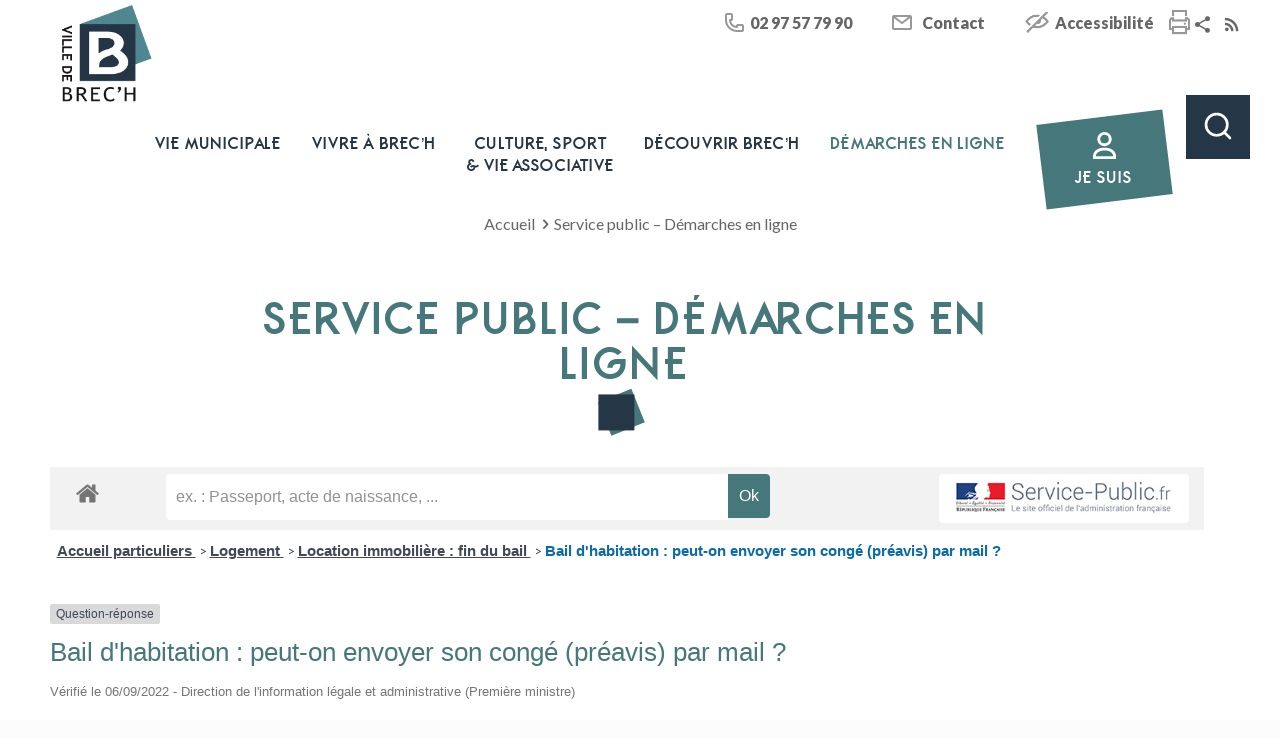

--- FILE ---
content_type: text/html; charset=UTF-8
request_url: https://www.brech.fr/service-public/?xml=F31631
body_size: 30642
content:
<!DOCTYPE html>
<html lang="fr-FR" class="no-js" itemscope itemtype="https://schema.org/WebPage">

<head>

<!-- Google Tag Manager -->
<script>(function(w,d,s,l,i){w[l]=w[l]||[];w[l].push({'gtm.start':
new Date().getTime(),event:'gtm.js'});var f=d.getElementsByTagName(s)[0],
j=d.createElement(s),dl=l!='dataLayer'?'&l='+l:'';j.async=true;j.src=
'https://www.googletagmanager.com/gtm.js?id='+i+dl;f.parentNode.insertBefore(j,f);
})(window,document,'script','dataLayer','GTM-59SVVNZ');</script>
<!-- End Google Tag Manager -->

<meta charset="UTF-8" />
<meta name='robots' content='index, follow, max-image-preview:large, max-snippet:-1, max-video-preview:-1' />
<meta name="viewport" content="width=device-width, initial-scale=1">
<meta name="format-detection" content="telephone=no">
<meta name="viewport" content="width=device-width, initial-scale=1, maximum-scale=1" />
<link rel="shortcut icon" href="https://www.brech.fr/wp-content/uploads/2019/09/favicon_brech.png" type="image/x-icon" />

	<!-- This site is optimized with the Yoast SEO plugin v23.5 - https://yoast.com/wordpress/plugins/seo/ -->
	<title>Service public - Démarches en ligne - Mairie de Brec&#039;h (56) - Site officiel</title>
	<meta name="description" content="Service public - Démarches en ligne. Une question ? Contactez nos services. Brec&#039;h ville bretonne dynamique et citoyenne." />
	<link rel="canonical" href="https://www.brech.fr/service-public/" />
	<meta property="og:locale" content="fr_FR" />
	<meta property="og:type" content="article" />
	<meta property="og:title" content="Service public - Démarches en ligne - Mairie de Brec&#039;h (56) - Site officiel" />
	<meta property="og:description" content="Service public - Démarches en ligne. Une question ? Contactez nos services. Brec&#039;h ville bretonne dynamique et citoyenne." />
	<meta property="og:url" content="https://www.brech.fr/service-public/" />
	<meta property="og:site_name" content="Mairie de Brec&#039;h (56) - Site officiel" />
	<meta property="article:modified_time" content="2021-08-19T09:22:53+00:00" />
	<meta name="twitter:card" content="summary_large_image" />
	<script type="application/ld+json" class="yoast-schema-graph">{"@context":"https://schema.org","@graph":[{"@type":"WebPage","@id":"https://www.brech.fr/service-public/","url":"https://www.brech.fr/service-public/","name":"Service public - Démarches en ligne - Mairie de Brec&#039;h (56) - Site officiel","isPartOf":{"@id":"https://www.brech.fr/#website"},"datePublished":"2019-09-23T14:09:45+00:00","dateModified":"2021-08-19T09:22:53+00:00","description":"Service public - Démarches en ligne. Une question ? Contactez nos services. Brec'h ville bretonne dynamique et citoyenne.","breadcrumb":{"@id":"https://www.brech.fr/service-public/#breadcrumb"},"inLanguage":"fr-FR","potentialAction":[{"@type":"ReadAction","target":["https://www.brech.fr/service-public/"]}]},{"@type":"BreadcrumbList","@id":"https://www.brech.fr/service-public/#breadcrumb","itemListElement":[{"@type":"ListItem","position":1,"name":"Accueil","item":"https://www.brech.fr/"},{"@type":"ListItem","position":2,"name":"Service public &#8211; Démarches en ligne"}]},{"@type":"WebSite","@id":"https://www.brech.fr/#website","url":"https://www.brech.fr/","name":"Mairie de Brec&#039;h (56) - Site officiel","description":"","potentialAction":[{"@type":"SearchAction","target":{"@type":"EntryPoint","urlTemplate":"https://www.brech.fr/?s={search_term_string}"},"query-input":{"@type":"PropertyValueSpecification","valueRequired":true,"valueName":"search_term_string"}}],"inLanguage":"fr-FR"}]}</script>
	<!-- / Yoast SEO plugin. -->


<link rel='dns-prefetch' href='//maxcdn.bootstrapcdn.com' />
<link rel='dns-prefetch' href='//fonts.googleapis.com' />
<link rel='dns-prefetch' href='//cdnjs.cloudflare.com' />
<link rel="alternate" type="application/rss+xml" title="Mairie de Brec&#039;h (56) - Site officiel &raquo; Flux" href="https://www.brech.fr/feed/" />
<link rel="alternate" type="application/rss+xml" title="Mairie de Brec&#039;h (56) - Site officiel &raquo; Flux des commentaires" href="https://www.brech.fr/comments/feed/" />
<meta name="robots" content="noindex,follow" /><script type="text/javascript">
/* <![CDATA[ */
window._wpemojiSettings = {"baseUrl":"https:\/\/s.w.org\/images\/core\/emoji\/15.0.3\/72x72\/","ext":".png","svgUrl":"https:\/\/s.w.org\/images\/core\/emoji\/15.0.3\/svg\/","svgExt":".svg","source":{"concatemoji":"https:\/\/www.brech.fr\/wp-includes\/js\/wp-emoji-release.min.js?ver=c1cc085fcb9c16e66a4b1689bb82d853"}};
/*! This file is auto-generated */
!function(i,n){var o,s,e;function c(e){try{var t={supportTests:e,timestamp:(new Date).valueOf()};sessionStorage.setItem(o,JSON.stringify(t))}catch(e){}}function p(e,t,n){e.clearRect(0,0,e.canvas.width,e.canvas.height),e.fillText(t,0,0);var t=new Uint32Array(e.getImageData(0,0,e.canvas.width,e.canvas.height).data),r=(e.clearRect(0,0,e.canvas.width,e.canvas.height),e.fillText(n,0,0),new Uint32Array(e.getImageData(0,0,e.canvas.width,e.canvas.height).data));return t.every(function(e,t){return e===r[t]})}function u(e,t,n){switch(t){case"flag":return n(e,"\ud83c\udff3\ufe0f\u200d\u26a7\ufe0f","\ud83c\udff3\ufe0f\u200b\u26a7\ufe0f")?!1:!n(e,"\ud83c\uddfa\ud83c\uddf3","\ud83c\uddfa\u200b\ud83c\uddf3")&&!n(e,"\ud83c\udff4\udb40\udc67\udb40\udc62\udb40\udc65\udb40\udc6e\udb40\udc67\udb40\udc7f","\ud83c\udff4\u200b\udb40\udc67\u200b\udb40\udc62\u200b\udb40\udc65\u200b\udb40\udc6e\u200b\udb40\udc67\u200b\udb40\udc7f");case"emoji":return!n(e,"\ud83d\udc26\u200d\u2b1b","\ud83d\udc26\u200b\u2b1b")}return!1}function f(e,t,n){var r="undefined"!=typeof WorkerGlobalScope&&self instanceof WorkerGlobalScope?new OffscreenCanvas(300,150):i.createElement("canvas"),a=r.getContext("2d",{willReadFrequently:!0}),o=(a.textBaseline="top",a.font="600 32px Arial",{});return e.forEach(function(e){o[e]=t(a,e,n)}),o}function t(e){var t=i.createElement("script");t.src=e,t.defer=!0,i.head.appendChild(t)}"undefined"!=typeof Promise&&(o="wpEmojiSettingsSupports",s=["flag","emoji"],n.supports={everything:!0,everythingExceptFlag:!0},e=new Promise(function(e){i.addEventListener("DOMContentLoaded",e,{once:!0})}),new Promise(function(t){var n=function(){try{var e=JSON.parse(sessionStorage.getItem(o));if("object"==typeof e&&"number"==typeof e.timestamp&&(new Date).valueOf()<e.timestamp+604800&&"object"==typeof e.supportTests)return e.supportTests}catch(e){}return null}();if(!n){if("undefined"!=typeof Worker&&"undefined"!=typeof OffscreenCanvas&&"undefined"!=typeof URL&&URL.createObjectURL&&"undefined"!=typeof Blob)try{var e="postMessage("+f.toString()+"("+[JSON.stringify(s),u.toString(),p.toString()].join(",")+"));",r=new Blob([e],{type:"text/javascript"}),a=new Worker(URL.createObjectURL(r),{name:"wpTestEmojiSupports"});return void(a.onmessage=function(e){c(n=e.data),a.terminate(),t(n)})}catch(e){}c(n=f(s,u,p))}t(n)}).then(function(e){for(var t in e)n.supports[t]=e[t],n.supports.everything=n.supports.everything&&n.supports[t],"flag"!==t&&(n.supports.everythingExceptFlag=n.supports.everythingExceptFlag&&n.supports[t]);n.supports.everythingExceptFlag=n.supports.everythingExceptFlag&&!n.supports.flag,n.DOMReady=!1,n.readyCallback=function(){n.DOMReady=!0}}).then(function(){return e}).then(function(){var e;n.supports.everything||(n.readyCallback(),(e=n.source||{}).concatemoji?t(e.concatemoji):e.wpemoji&&e.twemoji&&(t(e.twemoji),t(e.wpemoji)))}))}((window,document),window._wpemojiSettings);
/* ]]> */
</script>
<link rel='stylesheet' id='IDAddons-font_awesome_4-css' href='https://www.brech.fr/wp-content/plugins/id-addons-Beta_1.7.2/libs/FontAwesome/v4/css/font-awesome.min.css?ver=c1cc085fcb9c16e66a4b1689bb82d853' type='text/css' media='all' />
<link rel='stylesheet' id='comarquage-css' href='https://www.brech.fr/wp-content/plugins/co-marquage-service-public/assets/css/comarquage.css?ver=0.5.77' type='text/css' media='all' />
<style id='wp-emoji-styles-inline-css' type='text/css'>

	img.wp-smiley, img.emoji {
		display: inline !important;
		border: none !important;
		box-shadow: none !important;
		height: 1em !important;
		width: 1em !important;
		margin: 0 0.07em !important;
		vertical-align: -0.1em !important;
		background: none !important;
		padding: 0 !important;
	}
</style>
<link rel='stylesheet' id='wp-block-library-css' href='https://www.brech.fr/wp-includes/css/dist/block-library/style.min.css?ver=c1cc085fcb9c16e66a4b1689bb82d853' type='text/css' media='all' />
<link rel='stylesheet' id='wp-components-css' href='https://www.brech.fr/wp-includes/css/dist/components/style.min.css?ver=c1cc085fcb9c16e66a4b1689bb82d853' type='text/css' media='all' />
<link rel='stylesheet' id='wp-preferences-css' href='https://www.brech.fr/wp-includes/css/dist/preferences/style.min.css?ver=c1cc085fcb9c16e66a4b1689bb82d853' type='text/css' media='all' />
<link rel='stylesheet' id='wp-block-editor-css' href='https://www.brech.fr/wp-includes/css/dist/block-editor/style.min.css?ver=c1cc085fcb9c16e66a4b1689bb82d853' type='text/css' media='all' />
<link rel='stylesheet' id='popup-maker-block-library-style-css' href='https://www.brech.fr/wp-content/plugins/popup-maker/dist/packages/block-library-style.css?ver=dbea705cfafe089d65f1' type='text/css' media='all' />
<style id='classic-theme-styles-inline-css' type='text/css'>
/*! This file is auto-generated */
.wp-block-button__link{color:#fff;background-color:#32373c;border-radius:9999px;box-shadow:none;text-decoration:none;padding:calc(.667em + 2px) calc(1.333em + 2px);font-size:1.125em}.wp-block-file__button{background:#32373c;color:#fff;text-decoration:none}
</style>
<style id='global-styles-inline-css' type='text/css'>
:root{--wp--preset--aspect-ratio--square: 1;--wp--preset--aspect-ratio--4-3: 4/3;--wp--preset--aspect-ratio--3-4: 3/4;--wp--preset--aspect-ratio--3-2: 3/2;--wp--preset--aspect-ratio--2-3: 2/3;--wp--preset--aspect-ratio--16-9: 16/9;--wp--preset--aspect-ratio--9-16: 9/16;--wp--preset--color--black: #000000;--wp--preset--color--cyan-bluish-gray: #abb8c3;--wp--preset--color--white: #ffffff;--wp--preset--color--pale-pink: #f78da7;--wp--preset--color--vivid-red: #cf2e2e;--wp--preset--color--luminous-vivid-orange: #ff6900;--wp--preset--color--luminous-vivid-amber: #fcb900;--wp--preset--color--light-green-cyan: #7bdcb5;--wp--preset--color--vivid-green-cyan: #00d084;--wp--preset--color--pale-cyan-blue: #8ed1fc;--wp--preset--color--vivid-cyan-blue: #0693e3;--wp--preset--color--vivid-purple: #9b51e0;--wp--preset--gradient--vivid-cyan-blue-to-vivid-purple: linear-gradient(135deg,rgba(6,147,227,1) 0%,rgb(155,81,224) 100%);--wp--preset--gradient--light-green-cyan-to-vivid-green-cyan: linear-gradient(135deg,rgb(122,220,180) 0%,rgb(0,208,130) 100%);--wp--preset--gradient--luminous-vivid-amber-to-luminous-vivid-orange: linear-gradient(135deg,rgba(252,185,0,1) 0%,rgba(255,105,0,1) 100%);--wp--preset--gradient--luminous-vivid-orange-to-vivid-red: linear-gradient(135deg,rgba(255,105,0,1) 0%,rgb(207,46,46) 100%);--wp--preset--gradient--very-light-gray-to-cyan-bluish-gray: linear-gradient(135deg,rgb(238,238,238) 0%,rgb(169,184,195) 100%);--wp--preset--gradient--cool-to-warm-spectrum: linear-gradient(135deg,rgb(74,234,220) 0%,rgb(151,120,209) 20%,rgb(207,42,186) 40%,rgb(238,44,130) 60%,rgb(251,105,98) 80%,rgb(254,248,76) 100%);--wp--preset--gradient--blush-light-purple: linear-gradient(135deg,rgb(255,206,236) 0%,rgb(152,150,240) 100%);--wp--preset--gradient--blush-bordeaux: linear-gradient(135deg,rgb(254,205,165) 0%,rgb(254,45,45) 50%,rgb(107,0,62) 100%);--wp--preset--gradient--luminous-dusk: linear-gradient(135deg,rgb(255,203,112) 0%,rgb(199,81,192) 50%,rgb(65,88,208) 100%);--wp--preset--gradient--pale-ocean: linear-gradient(135deg,rgb(255,245,203) 0%,rgb(182,227,212) 50%,rgb(51,167,181) 100%);--wp--preset--gradient--electric-grass: linear-gradient(135deg,rgb(202,248,128) 0%,rgb(113,206,126) 100%);--wp--preset--gradient--midnight: linear-gradient(135deg,rgb(2,3,129) 0%,rgb(40,116,252) 100%);--wp--preset--font-size--small: 13px;--wp--preset--font-size--medium: 20px;--wp--preset--font-size--large: 36px;--wp--preset--font-size--x-large: 42px;--wp--preset--spacing--20: 0.44rem;--wp--preset--spacing--30: 0.67rem;--wp--preset--spacing--40: 1rem;--wp--preset--spacing--50: 1.5rem;--wp--preset--spacing--60: 2.25rem;--wp--preset--spacing--70: 3.38rem;--wp--preset--spacing--80: 5.06rem;--wp--preset--shadow--natural: 6px 6px 9px rgba(0, 0, 0, 0.2);--wp--preset--shadow--deep: 12px 12px 50px rgba(0, 0, 0, 0.4);--wp--preset--shadow--sharp: 6px 6px 0px rgba(0, 0, 0, 0.2);--wp--preset--shadow--outlined: 6px 6px 0px -3px rgba(255, 255, 255, 1), 6px 6px rgba(0, 0, 0, 1);--wp--preset--shadow--crisp: 6px 6px 0px rgba(0, 0, 0, 1);}:where(.is-layout-flex){gap: 0.5em;}:where(.is-layout-grid){gap: 0.5em;}body .is-layout-flex{display: flex;}.is-layout-flex{flex-wrap: wrap;align-items: center;}.is-layout-flex > :is(*, div){margin: 0;}body .is-layout-grid{display: grid;}.is-layout-grid > :is(*, div){margin: 0;}:where(.wp-block-columns.is-layout-flex){gap: 2em;}:where(.wp-block-columns.is-layout-grid){gap: 2em;}:where(.wp-block-post-template.is-layout-flex){gap: 1.25em;}:where(.wp-block-post-template.is-layout-grid){gap: 1.25em;}.has-black-color{color: var(--wp--preset--color--black) !important;}.has-cyan-bluish-gray-color{color: var(--wp--preset--color--cyan-bluish-gray) !important;}.has-white-color{color: var(--wp--preset--color--white) !important;}.has-pale-pink-color{color: var(--wp--preset--color--pale-pink) !important;}.has-vivid-red-color{color: var(--wp--preset--color--vivid-red) !important;}.has-luminous-vivid-orange-color{color: var(--wp--preset--color--luminous-vivid-orange) !important;}.has-luminous-vivid-amber-color{color: var(--wp--preset--color--luminous-vivid-amber) !important;}.has-light-green-cyan-color{color: var(--wp--preset--color--light-green-cyan) !important;}.has-vivid-green-cyan-color{color: var(--wp--preset--color--vivid-green-cyan) !important;}.has-pale-cyan-blue-color{color: var(--wp--preset--color--pale-cyan-blue) !important;}.has-vivid-cyan-blue-color{color: var(--wp--preset--color--vivid-cyan-blue) !important;}.has-vivid-purple-color{color: var(--wp--preset--color--vivid-purple) !important;}.has-black-background-color{background-color: var(--wp--preset--color--black) !important;}.has-cyan-bluish-gray-background-color{background-color: var(--wp--preset--color--cyan-bluish-gray) !important;}.has-white-background-color{background-color: var(--wp--preset--color--white) !important;}.has-pale-pink-background-color{background-color: var(--wp--preset--color--pale-pink) !important;}.has-vivid-red-background-color{background-color: var(--wp--preset--color--vivid-red) !important;}.has-luminous-vivid-orange-background-color{background-color: var(--wp--preset--color--luminous-vivid-orange) !important;}.has-luminous-vivid-amber-background-color{background-color: var(--wp--preset--color--luminous-vivid-amber) !important;}.has-light-green-cyan-background-color{background-color: var(--wp--preset--color--light-green-cyan) !important;}.has-vivid-green-cyan-background-color{background-color: var(--wp--preset--color--vivid-green-cyan) !important;}.has-pale-cyan-blue-background-color{background-color: var(--wp--preset--color--pale-cyan-blue) !important;}.has-vivid-cyan-blue-background-color{background-color: var(--wp--preset--color--vivid-cyan-blue) !important;}.has-vivid-purple-background-color{background-color: var(--wp--preset--color--vivid-purple) !important;}.has-black-border-color{border-color: var(--wp--preset--color--black) !important;}.has-cyan-bluish-gray-border-color{border-color: var(--wp--preset--color--cyan-bluish-gray) !important;}.has-white-border-color{border-color: var(--wp--preset--color--white) !important;}.has-pale-pink-border-color{border-color: var(--wp--preset--color--pale-pink) !important;}.has-vivid-red-border-color{border-color: var(--wp--preset--color--vivid-red) !important;}.has-luminous-vivid-orange-border-color{border-color: var(--wp--preset--color--luminous-vivid-orange) !important;}.has-luminous-vivid-amber-border-color{border-color: var(--wp--preset--color--luminous-vivid-amber) !important;}.has-light-green-cyan-border-color{border-color: var(--wp--preset--color--light-green-cyan) !important;}.has-vivid-green-cyan-border-color{border-color: var(--wp--preset--color--vivid-green-cyan) !important;}.has-pale-cyan-blue-border-color{border-color: var(--wp--preset--color--pale-cyan-blue) !important;}.has-vivid-cyan-blue-border-color{border-color: var(--wp--preset--color--vivid-cyan-blue) !important;}.has-vivid-purple-border-color{border-color: var(--wp--preset--color--vivid-purple) !important;}.has-vivid-cyan-blue-to-vivid-purple-gradient-background{background: var(--wp--preset--gradient--vivid-cyan-blue-to-vivid-purple) !important;}.has-light-green-cyan-to-vivid-green-cyan-gradient-background{background: var(--wp--preset--gradient--light-green-cyan-to-vivid-green-cyan) !important;}.has-luminous-vivid-amber-to-luminous-vivid-orange-gradient-background{background: var(--wp--preset--gradient--luminous-vivid-amber-to-luminous-vivid-orange) !important;}.has-luminous-vivid-orange-to-vivid-red-gradient-background{background: var(--wp--preset--gradient--luminous-vivid-orange-to-vivid-red) !important;}.has-very-light-gray-to-cyan-bluish-gray-gradient-background{background: var(--wp--preset--gradient--very-light-gray-to-cyan-bluish-gray) !important;}.has-cool-to-warm-spectrum-gradient-background{background: var(--wp--preset--gradient--cool-to-warm-spectrum) !important;}.has-blush-light-purple-gradient-background{background: var(--wp--preset--gradient--blush-light-purple) !important;}.has-blush-bordeaux-gradient-background{background: var(--wp--preset--gradient--blush-bordeaux) !important;}.has-luminous-dusk-gradient-background{background: var(--wp--preset--gradient--luminous-dusk) !important;}.has-pale-ocean-gradient-background{background: var(--wp--preset--gradient--pale-ocean) !important;}.has-electric-grass-gradient-background{background: var(--wp--preset--gradient--electric-grass) !important;}.has-midnight-gradient-background{background: var(--wp--preset--gradient--midnight) !important;}.has-small-font-size{font-size: var(--wp--preset--font-size--small) !important;}.has-medium-font-size{font-size: var(--wp--preset--font-size--medium) !important;}.has-large-font-size{font-size: var(--wp--preset--font-size--large) !important;}.has-x-large-font-size{font-size: var(--wp--preset--font-size--x-large) !important;}
:where(.wp-block-post-template.is-layout-flex){gap: 1.25em;}:where(.wp-block-post-template.is-layout-grid){gap: 1.25em;}
:where(.wp-block-columns.is-layout-flex){gap: 2em;}:where(.wp-block-columns.is-layout-grid){gap: 2em;}
:root :where(.wp-block-pullquote){font-size: 1.5em;line-height: 1.6;}
</style>
<link rel='stylesheet' id='font-awesome-css' href='//maxcdn.bootstrapcdn.com/font-awesome/4.3.0/css/font-awesome.min.css?ver=c1cc085fcb9c16e66a4b1689bb82d853' type='text/css' media='all' />
<link rel='stylesheet' id='wpb-google-fonts-css' href='https://fonts.googleapis.com/css?family=Montserrat%3A400&#038;display=swap&#038;ver=c1cc085fcb9c16e66a4b1689bb82d853' type='text/css' media='all' />
<link rel='stylesheet' id='id-material-icons-css' href='https://cdnjs.cloudflare.com/ajax/libs/material-design-iconic-font/2.2.0/css/material-design-iconic-font.min.css?ver=c1cc085fcb9c16e66a4b1689bb82d853' type='text/css' media='all' />
<link rel='stylesheet' id='mfn-be-css' href='https://www.brech.fr/wp-content/themes/betheme/css/be.css?ver=28.1.11' type='text/css' media='all' />
<link rel='stylesheet' id='mfn-animations-css' href='https://www.brech.fr/wp-content/themes/betheme/assets/animations/animations.min.css?ver=28.1.11' type='text/css' media='all' />
<link rel='stylesheet' id='mfn-font-awesome-css' href='https://www.brech.fr/wp-content/themes/betheme/fonts/fontawesome/fontawesome.css?ver=28.1.11' type='text/css' media='all' />
<link rel='stylesheet' id='mfn-responsive-css' href='https://www.brech.fr/wp-content/themes/betheme/css/responsive.css?ver=28.1.11' type='text/css' media='all' />
<link rel='stylesheet' id='mfn-fonts-css' href='https://fonts.googleapis.com/css?family=Lato%3A1%2C400%2C400italic%2C700%2C700italic%2C900%2C900italic&#038;display=swap&#038;ver=c1cc085fcb9c16e66a4b1689bb82d853' type='text/css' media='all' />
<link rel='stylesheet' id='mon_village_front-css' href='https://www.brech.fr/wp-content/plugins/mon-village/assets/css/front.css?ver=1.3.8' type='text/css' media='all' />
<link rel='stylesheet' id='IDAddons-front-style-css' href='https://www.brech.fr/wp-content/plugins/id-addons-Beta_1.7.2/assets/css/style-front.css?ver=c1cc085fcb9c16e66a4b1689bb82d853' type='text/css' media='all' />
<link rel='stylesheet' id='js_composer_front-css' href='https://www.brech.fr/wp-content/plugins/js_composer/assets/css/js_composer.min.css?ver=7.9' type='text/css' media='all' />
<style id='mfn-dynamic-inline-css' type='text/css'>
html{background-color:#FCFCFC}#Wrapper,#Content,.mfn-popup .mfn-popup-content,.mfn-off-canvas-sidebar .mfn-off-canvas-content-wrapper,.mfn-cart-holder,.mfn-header-login,#Top_bar .search_wrapper,#Top_bar .top_bar_right .mfn-live-search-box,.column_livesearch .mfn-live-search-wrapper,.column_livesearch .mfn-live-search-box{background-color:#FCFCFC}.layout-boxed.mfn-bebuilder-header.mfn-ui #Wrapper .mfn-only-sample-content{background-color:#FCFCFC}body:not(.template-slider) #Header{min-height:250px}body.header-below:not(.template-slider) #Header{padding-top:250px}#Footer .widgets_wrapper{padding:30px 0}.elementor-page.elementor-default #Content .the_content .section_wrapper{max-width:100%}.elementor-page.elementor-default #Content .section.the_content{width:100%}.elementor-page.elementor-default #Content .section_wrapper .the_content_wrapper{margin-left:0;margin-right:0;width:100%}body,span.date_label,.timeline_items li h3 span,input[type="date"],input[type="text"],input[type="password"],input[type="tel"],input[type="email"],input[type="url"],textarea,select,.offer_li .title h3,.mfn-menu-item-megamenu{font-family:"Lato",-apple-system,BlinkMacSystemFont,"Segoe UI",Roboto,Oxygen-Sans,Ubuntu,Cantarell,"Helvetica Neue",sans-serif}.lead,.big{font-family:"Lato",-apple-system,BlinkMacSystemFont,"Segoe UI",Roboto,Oxygen-Sans,Ubuntu,Cantarell,"Helvetica Neue",sans-serif}#menu > ul > li > a,#overlay-menu ul li a{font-family:"Lato",-apple-system,BlinkMacSystemFont,"Segoe UI",Roboto,Oxygen-Sans,Ubuntu,Cantarell,"Helvetica Neue",sans-serif}#Subheader .title{font-family:"Lato",-apple-system,BlinkMacSystemFont,"Segoe UI",Roboto,Oxygen-Sans,Ubuntu,Cantarell,"Helvetica Neue",sans-serif}h1,h2,h3,h4,.text-logo #logo{font-family:"Lato",-apple-system,BlinkMacSystemFont,"Segoe UI",Roboto,Oxygen-Sans,Ubuntu,Cantarell,"Helvetica Neue",sans-serif}h5,h6{font-family:"Lato",-apple-system,BlinkMacSystemFont,"Segoe UI",Roboto,Oxygen-Sans,Ubuntu,Cantarell,"Helvetica Neue",sans-serif}blockquote{font-family:"Lato",-apple-system,BlinkMacSystemFont,"Segoe UI",Roboto,Oxygen-Sans,Ubuntu,Cantarell,"Helvetica Neue",sans-serif}.chart_box .chart .num,.counter .desc_wrapper .number-wrapper,.how_it_works .image .number,.pricing-box .plan-header .price,.quick_fact .number-wrapper,.woocommerce .product div.entry-summary .price{font-family:"Lato",-apple-system,BlinkMacSystemFont,"Segoe UI",Roboto,Oxygen-Sans,Ubuntu,Cantarell,"Helvetica Neue",sans-serif}body,.mfn-menu-item-megamenu{font-size:16px;line-height:22px;font-weight:400;letter-spacing:0px}.lead,.big{font-size:16px;line-height:28px;font-weight:400;letter-spacing:0px}#menu > ul > li > a,#overlay-menu ul li a{font-size:18px;font-weight:400;letter-spacing:0px}#overlay-menu ul li a{line-height:27px}#Subheader .title{font-size:30px;line-height:35px;font-weight:400;letter-spacing:1px;font-style:italic}h1,.text-logo #logo{font-size:48px;line-height:50px;font-weight:400;letter-spacing:0px}h2{font-size:30px;line-height:34px;font-weight:300;letter-spacing:0px}h3,.woocommerce ul.products li.product h3,.woocommerce #customer_login h2{font-size:25px;line-height:29px;font-weight:300;letter-spacing:0px}h4,.woocommerce .woocommerce-order-details__title,.woocommerce .wc-bacs-bank-details-heading,.woocommerce .woocommerce-customer-details h2{font-size:21px;line-height:25px;font-weight:500;letter-spacing:0px}h5{font-size:15px;line-height:25px;font-weight:700;letter-spacing:0px}h6{font-size:14px;line-height:25px;font-weight:400;letter-spacing:0px}#Intro .intro-title{font-size:70px;line-height:70px;font-weight:400;letter-spacing:0px}@media only screen and (min-width:768px) and (max-width:959px){body,.mfn-menu-item-megamenu{font-size:14px;line-height:19px;font-weight:400;letter-spacing:0px}.lead,.big{font-size:14px;line-height:24px;font-weight:400;letter-spacing:0px}#menu > ul > li > a,#overlay-menu ul li a{font-size:15px;font-weight:400;letter-spacing:0px}#overlay-menu ul li a{line-height:22.5px}#Subheader .title{font-size:26px;line-height:30px;font-weight:400;letter-spacing:1px;font-style:italic}h1,.text-logo #logo{font-size:41px;line-height:43px;font-weight:400;letter-spacing:0px}h2{font-size:26px;line-height:29px;font-weight:300;letter-spacing:0px}h3,.woocommerce ul.products li.product h3,.woocommerce #customer_login h2{font-size:21px;line-height:25px;font-weight:300;letter-spacing:0px}h4,.woocommerce .woocommerce-order-details__title,.woocommerce .wc-bacs-bank-details-heading,.woocommerce .woocommerce-customer-details h2{font-size:18px;line-height:21px;font-weight:500;letter-spacing:0px}h5{font-size:13px;line-height:21px;font-weight:700;letter-spacing:0px}h6{font-size:13px;line-height:21px;font-weight:400;letter-spacing:0px}#Intro .intro-title{font-size:60px;line-height:60px;font-weight:400;letter-spacing:0px}blockquote{font-size:15px}.chart_box .chart .num{font-size:45px;line-height:45px}.counter .desc_wrapper .number-wrapper{font-size:45px;line-height:45px}.counter .desc_wrapper .title{font-size:14px;line-height:18px}.faq .question .title{font-size:14px}.fancy_heading .title{font-size:38px;line-height:38px}.offer .offer_li .desc_wrapper .title h3{font-size:32px;line-height:32px}.offer_thumb_ul li.offer_thumb_li .desc_wrapper .title h3{font-size:32px;line-height:32px}.pricing-box .plan-header h2{font-size:27px;line-height:27px}.pricing-box .plan-header .price > span{font-size:40px;line-height:40px}.pricing-box .plan-header .price sup.currency{font-size:18px;line-height:18px}.pricing-box .plan-header .price sup.period{font-size:14px;line-height:14px}.quick_fact .number-wrapper{font-size:80px;line-height:80px}.trailer_box .desc h2{font-size:27px;line-height:27px}.widget > h3{font-size:17px;line-height:20px}}@media only screen and (min-width:480px) and (max-width:767px){body,.mfn-menu-item-megamenu{font-size:13px;line-height:19px;font-weight:400;letter-spacing:0px}.lead,.big{font-size:13px;line-height:21px;font-weight:400;letter-spacing:0px}#menu > ul > li > a,#overlay-menu ul li a{font-size:14px;font-weight:400;letter-spacing:0px}#overlay-menu ul li a{line-height:21px}#Subheader .title{font-size:23px;line-height:26px;font-weight:400;letter-spacing:1px;font-style:italic}h1,.text-logo #logo{font-size:36px;line-height:38px;font-weight:400;letter-spacing:0px}h2{font-size:23px;line-height:26px;font-weight:300;letter-spacing:0px}h3,.woocommerce ul.products li.product h3,.woocommerce #customer_login h2{font-size:19px;line-height:22px;font-weight:300;letter-spacing:0px}h4,.woocommerce .woocommerce-order-details__title,.woocommerce .wc-bacs-bank-details-heading,.woocommerce .woocommerce-customer-details h2{font-size:16px;line-height:19px;font-weight:500;letter-spacing:0px}h5{font-size:13px;line-height:19px;font-weight:700;letter-spacing:0px}h6{font-size:13px;line-height:19px;font-weight:400;letter-spacing:0px}#Intro .intro-title{font-size:53px;line-height:53px;font-weight:400;letter-spacing:0px}blockquote{font-size:14px}.chart_box .chart .num{font-size:40px;line-height:40px}.counter .desc_wrapper .number-wrapper{font-size:40px;line-height:40px}.counter .desc_wrapper .title{font-size:13px;line-height:16px}.faq .question .title{font-size:13px}.fancy_heading .title{font-size:34px;line-height:34px}.offer .offer_li .desc_wrapper .title h3{font-size:28px;line-height:28px}.offer_thumb_ul li.offer_thumb_li .desc_wrapper .title h3{font-size:28px;line-height:28px}.pricing-box .plan-header h2{font-size:24px;line-height:24px}.pricing-box .plan-header .price > span{font-size:34px;line-height:34px}.pricing-box .plan-header .price sup.currency{font-size:16px;line-height:16px}.pricing-box .plan-header .price sup.period{font-size:13px;line-height:13px}.quick_fact .number-wrapper{font-size:70px;line-height:70px}.trailer_box .desc h2{font-size:24px;line-height:24px}.widget > h3{font-size:16px;line-height:19px}}@media only screen and (max-width:479px){body,.mfn-menu-item-megamenu{font-size:13px;line-height:19px;font-weight:400;letter-spacing:0px}.lead,.big{font-size:13px;line-height:19px;font-weight:400;letter-spacing:0px}#menu > ul > li > a,#overlay-menu ul li a{font-size:13px;font-weight:400;letter-spacing:0px}#overlay-menu ul li a{line-height:19.5px}#Subheader .title{font-size:18px;line-height:21px;font-weight:400;letter-spacing:1px;font-style:italic}h1,.text-logo #logo{font-size:29px;line-height:30px;font-weight:400;letter-spacing:0px}h2{font-size:18px;line-height:20px;font-weight:300;letter-spacing:0px}h3,.woocommerce ul.products li.product h3,.woocommerce #customer_login h2{font-size:15px;line-height:19px;font-weight:300;letter-spacing:0px}h4,.woocommerce .woocommerce-order-details__title,.woocommerce .wc-bacs-bank-details-heading,.woocommerce .woocommerce-customer-details h2{font-size:13px;line-height:19px;font-weight:500;letter-spacing:0px}h5{font-size:13px;line-height:19px;font-weight:700;letter-spacing:0px}h6{font-size:13px;line-height:19px;font-weight:400;letter-spacing:0px}#Intro .intro-title{font-size:42px;line-height:42px;font-weight:400;letter-spacing:0px}blockquote{font-size:13px}.chart_box .chart .num{font-size:35px;line-height:35px}.counter .desc_wrapper .number-wrapper{font-size:35px;line-height:35px}.counter .desc_wrapper .title{font-size:13px;line-height:26px}.faq .question .title{font-size:13px}.fancy_heading .title{font-size:30px;line-height:30px}.offer .offer_li .desc_wrapper .title h3{font-size:26px;line-height:26px}.offer_thumb_ul li.offer_thumb_li .desc_wrapper .title h3{font-size:26px;line-height:26px}.pricing-box .plan-header h2{font-size:21px;line-height:21px}.pricing-box .plan-header .price > span{font-size:32px;line-height:32px}.pricing-box .plan-header .price sup.currency{font-size:14px;line-height:14px}.pricing-box .plan-header .price sup.period{font-size:13px;line-height:13px}.quick_fact .number-wrapper{font-size:60px;line-height:60px}.trailer_box .desc h2{font-size:21px;line-height:21px}.widget > h3{font-size:15px;line-height:18px}}.with_aside .sidebar.columns{width:23%}.with_aside .sections_group{width:77%}.aside_both .sidebar.columns{width:18%}.aside_both .sidebar.sidebar-1{margin-left:-82%}.aside_both .sections_group{width:64%;margin-left:18%}@media only screen and (min-width:1240px){#Wrapper,.with_aside .content_wrapper{max-width:1700px}body.layout-boxed.mfn-header-scrolled .mfn-header-tmpl.mfn-sticky-layout-width{max-width:1700px;left:0;right:0;margin-left:auto;margin-right:auto}body.layout-boxed:not(.mfn-header-scrolled) .mfn-header-tmpl.mfn-header-layout-width,body.layout-boxed .mfn-header-tmpl.mfn-header-layout-width:not(.mfn-hasSticky){max-width:1700px;left:0;right:0;margin-left:auto;margin-right:auto}body.layout-boxed.mfn-bebuilder-header.mfn-ui .mfn-only-sample-content{max-width:1700px;margin-left:auto;margin-right:auto}.section_wrapper,.container{max-width:1680px}.layout-boxed.header-boxed #Top_bar.is-sticky{max-width:1700px}}@media only screen and (max-width:767px){#Wrapper{max-width:calc(100% - 67px)}.content_wrapper .section_wrapper,.container,.four.columns .widget-area{max-width:550px !important;padding-left:33px;padding-right:33px}}body{--mfn-button-font-family:inherit;--mfn-button-font-size:16px;--mfn-button-font-weight:400;--mfn-button-font-style:inherit;--mfn-button-letter-spacing:0px;--mfn-button-padding:16px 20px 16px 20px;--mfn-button-border-width:2px;--mfn-button-border-radius:3px;--mfn-button-gap:10px;--mfn-button-transition:0.2s;--mfn-button-color:#747474;--mfn-button-color-hover:#FFFFFF;--mfn-button-bg:;--mfn-button-bg-hover:#f7f7f7;--mfn-button-border-color:transparent;--mfn-button-border-color-hover:transparent;--mfn-button-icon-color:#747474;--mfn-button-icon-color-hover:#FFFFFF;--mfn-button-box-shadow:unset;--mfn-button-theme-color:#4f868e;--mfn-button-theme-color-hover:#000000;--mfn-button-theme-bg:;--mfn-button-theme-bg-hover:#4f868e;--mfn-button-theme-border-color:transparent;--mfn-button-theme-border-color-hover:transparent;--mfn-button-theme-icon-color:#4f868e;--mfn-button-theme-icon-color-hover:#000000;--mfn-button-theme-box-shadow:unset;--mfn-button-shop-color:#4f868e;--mfn-button-shop-color-hover:#000000;--mfn-button-shop-bg:;--mfn-button-shop-bg-hover:#4f868e;--mfn-button-shop-border-color:transparent;--mfn-button-shop-border-color-hover:transparent;--mfn-button-shop-icon-color:#626262;--mfn-button-shop-icon-color-hover:#626262;--mfn-button-shop-box-shadow:unset;--mfn-button-action-color:#747474;--mfn-button-action-color-hover:#000000;--mfn-button-action-bg:;--mfn-button-action-bg-hover:#f7f7f7;--mfn-button-action-border-color:transparent;--mfn-button-action-border-color-hover:transparent;--mfn-button-action-icon-color:#747474;--mfn-button-action-icon-color-hover:#000000;--mfn-button-action-box-shadow:unset}@media only screen and (max-width:959px){body{}}@media only screen and (max-width:768px){body{}}.mfn-cookies,.mfn-cookies-reopen{--mfn-gdpr2-container-text-color:#626262;--mfn-gdpr2-container-strong-color:#07070a;--mfn-gdpr2-container-bg:#ffffff;--mfn-gdpr2-container-overlay:rgba(25,37,48,0.6);--mfn-gdpr2-details-box-bg:#fbfbfb;--mfn-gdpr2-details-switch-bg:#00032a;--mfn-gdpr2-details-switch-bg-active:#5acb65;--mfn-gdpr2-tabs-text-color:#07070a;--mfn-gdpr2-tabs-text-color-active:#0089f7;--mfn-gdpr2-tabs-border:rgba(8,8,14,0.1);--mfn-gdpr2-buttons-box-bg:#fbfbfb;--mfn-gdpr2-reopen-background:#fff;--mfn-gdpr2-reopen-color:#222}#Top_bar #logo,.header-fixed #Top_bar #logo,.header-plain #Top_bar #logo,.header-transparent #Top_bar #logo{height:60px;line-height:60px;padding:15px 0}.logo-overflow #Top_bar:not(.is-sticky) .logo{height:90px}#Top_bar .menu > li > a{padding:15px 0}.menu-highlight:not(.header-creative) #Top_bar .menu > li > a{margin:20px 0}.header-plain:not(.menu-highlight) #Top_bar .menu > li > a span:not(.description){line-height:90px}.header-fixed #Top_bar .menu > li > a{padding:30px 0}@media only screen and (max-width:767px){.mobile-header-mini #Top_bar #logo{height:50px!important;line-height:50px!important;margin:5px 0}}#Top_bar #logo img.svg{width:100px}.image_frame,.wp-caption{border-width:0px}.alert{border-radius:0px}#Top_bar .top_bar_right .top-bar-right-input input{width:200px}.mfn-live-search-box .mfn-live-search-list{max-height:300px}#Side_slide{right:-250px;width:250px}#Side_slide.left{left:-250px}.blog-teaser li .desc-wrapper .desc{background-position-y:-1px}.mfn-free-delivery-info{--mfn-free-delivery-bar:#4f868e;--mfn-free-delivery-bg:rgba(0,0,0,0.1);--mfn-free-delivery-achieved:#4f868e}#back_to_top i{color:#8eb6bc}@media only screen and ( max-width:767px ){}@media only screen and (min-width:1080px){body:not(.header-simple) #Top_bar #menu{display:block!important}.tr-menu #Top_bar #menu{background:none!important}#Top_bar .menu > li > ul.mfn-megamenu > li{float:left}#Top_bar .menu > li > ul.mfn-megamenu > li.mfn-megamenu-cols-1{width:100%}#Top_bar .menu > li > ul.mfn-megamenu > li.mfn-megamenu-cols-2{width:50%}#Top_bar .menu > li > ul.mfn-megamenu > li.mfn-megamenu-cols-3{width:33.33%}#Top_bar .menu > li > ul.mfn-megamenu > li.mfn-megamenu-cols-4{width:25%}#Top_bar .menu > li > ul.mfn-megamenu > li.mfn-megamenu-cols-5{width:20%}#Top_bar .menu > li > ul.mfn-megamenu > li.mfn-megamenu-cols-6{width:16.66%}#Top_bar .menu > li > ul.mfn-megamenu > li > ul{display:block!important;position:inherit;left:auto;top:auto;border-width:0 1px 0 0}#Top_bar .menu > li > ul.mfn-megamenu > li:last-child > ul{border:0}#Top_bar .menu > li > ul.mfn-megamenu > li > ul li{width:auto}#Top_bar .menu > li > ul.mfn-megamenu a.mfn-megamenu-title{text-transform:uppercase;font-weight:400;background:none}#Top_bar .menu > li > ul.mfn-megamenu a .menu-arrow{display:none}.menuo-right #Top_bar .menu > li > ul.mfn-megamenu{left:0;width:98%!important;margin:0 1%;padding:20px 0}.menuo-right #Top_bar .menu > li > ul.mfn-megamenu-bg{box-sizing:border-box}#Top_bar .menu > li > ul.mfn-megamenu-bg{padding:20px 166px 20px 20px;background-repeat:no-repeat;background-position:right bottom}.rtl #Top_bar .menu > li > ul.mfn-megamenu-bg{padding-left:166px;padding-right:20px;background-position:left bottom}#Top_bar .menu > li > ul.mfn-megamenu-bg > li{background:none}#Top_bar .menu > li > ul.mfn-megamenu-bg > li a{border:none}#Top_bar .menu > li > ul.mfn-megamenu-bg > li > ul{background:none!important;-webkit-box-shadow:0 0 0 0;-moz-box-shadow:0 0 0 0;box-shadow:0 0 0 0}.mm-vertical #Top_bar .container{position:relative}.mm-vertical #Top_bar .top_bar_left{position:static}.mm-vertical #Top_bar .menu > li ul{box-shadow:0 0 0 0 transparent!important;background-image:none}.mm-vertical #Top_bar .menu > li > ul.mfn-megamenu{padding:20px 0}.mm-vertical.header-plain #Top_bar .menu > li > ul.mfn-megamenu{width:100%!important;margin:0}.mm-vertical #Top_bar .menu > li > ul.mfn-megamenu > li{display:table-cell;float:none!important;width:10%;padding:0 15px;border-right:1px solid rgba(0,0,0,0.05)}.mm-vertical #Top_bar .menu > li > ul.mfn-megamenu > li:last-child{border-right-width:0}.mm-vertical #Top_bar .menu > li > ul.mfn-megamenu > li.hide-border{border-right-width:0}.mm-vertical #Top_bar .menu > li > ul.mfn-megamenu > li a{border-bottom-width:0;padding:9px 15px;line-height:120%}.mm-vertical #Top_bar .menu > li > ul.mfn-megamenu a.mfn-megamenu-title{font-weight:700}.rtl .mm-vertical #Top_bar .menu > li > ul.mfn-megamenu > li:first-child{border-right-width:0}.rtl .mm-vertical #Top_bar .menu > li > ul.mfn-megamenu > li:last-child{border-right-width:1px}body.header-shop #Top_bar #menu{display:flex!important;background-color:transparent}.header-shop #Top_bar.is-sticky .top_bar_row_second{display:none}.header-plain:not(.menuo-right) #Header .top_bar_left{width:auto!important}.header-stack.header-center #Top_bar #menu{display:inline-block!important}.header-simple #Top_bar #menu{display:none;height:auto;width:300px;bottom:auto;top:100%;right:1px;position:absolute;margin:0}.header-simple #Header a.responsive-menu-toggle{display:block;right:10px}.header-simple #Top_bar #menu > ul{width:100%;float:left}.header-simple #Top_bar #menu ul li{width:100%;padding-bottom:0;border-right:0;position:relative}.header-simple #Top_bar #menu ul li a{padding:0 20px;margin:0;display:block;height:auto;line-height:normal;border:none}.header-simple #Top_bar #menu ul li a:not(.menu-toggle):after{display:none}.header-simple #Top_bar #menu ul li a span{border:none;line-height:44px;display:inline;padding:0}.header-simple #Top_bar #menu ul li.submenu .menu-toggle{display:block;position:absolute;right:0;top:0;width:44px;height:44px;line-height:44px;font-size:30px;font-weight:300;text-align:center;cursor:pointer;color:#444;opacity:0.33;transform:unset}.header-simple #Top_bar #menu ul li.submenu .menu-toggle:after{content:"+";position:static}.header-simple #Top_bar #menu ul li.hover > .menu-toggle:after{content:"-"}.header-simple #Top_bar #menu ul li.hover a{border-bottom:0}.header-simple #Top_bar #menu ul.mfn-megamenu li .menu-toggle{display:none}.header-simple #Top_bar #menu ul li ul{position:relative!important;left:0!important;top:0;padding:0;margin:0!important;width:auto!important;background-image:none}.header-simple #Top_bar #menu ul li ul li{width:100%!important;display:block;padding:0}.header-simple #Top_bar #menu ul li ul li a{padding:0 20px 0 30px}.header-simple #Top_bar #menu ul li ul li a .menu-arrow{display:none}.header-simple #Top_bar #menu ul li ul li a span{padding:0}.header-simple #Top_bar #menu ul li ul li a span:after{display:none!important}.header-simple #Top_bar .menu > li > ul.mfn-megamenu a.mfn-megamenu-title{text-transform:uppercase;font-weight:400}.header-simple #Top_bar .menu > li > ul.mfn-megamenu > li > ul{display:block!important;position:inherit;left:auto;top:auto}.header-simple #Top_bar #menu ul li ul li ul{border-left:0!important;padding:0;top:0}.header-simple #Top_bar #menu ul li ul li ul li a{padding:0 20px 0 40px}.rtl.header-simple #Top_bar #menu{left:1px;right:auto}.rtl.header-simple #Top_bar a.responsive-menu-toggle{left:10px;right:auto}.rtl.header-simple #Top_bar #menu ul li.submenu .menu-toggle{left:0;right:auto}.rtl.header-simple #Top_bar #menu ul li ul{left:auto!important;right:0!important}.rtl.header-simple #Top_bar #menu ul li ul li a{padding:0 30px 0 20px}.rtl.header-simple #Top_bar #menu ul li ul li ul li a{padding:0 40px 0 20px}.menu-highlight #Top_bar .menu > li{margin:0 2px}.menu-highlight:not(.header-creative) #Top_bar .menu > li > a{padding:0;-webkit-border-radius:5px;border-radius:5px}.menu-highlight #Top_bar .menu > li > a:after{display:none}.menu-highlight #Top_bar .menu > li > a span:not(.description){line-height:50px}.menu-highlight #Top_bar .menu > li > a span.description{display:none}.menu-highlight.header-stack #Top_bar .menu > li > a{margin:10px 0!important}.menu-highlight.header-stack #Top_bar .menu > li > a span:not(.description){line-height:40px}.menu-highlight.header-simple #Top_bar #menu ul li,.menu-highlight.header-creative #Top_bar #menu ul li{margin:0}.menu-highlight.header-simple #Top_bar #menu ul li > a,.menu-highlight.header-creative #Top_bar #menu ul li > a{-webkit-border-radius:0;border-radius:0}.menu-highlight:not(.header-fixed):not(.header-simple) #Top_bar.is-sticky .menu > li > a{margin:10px 0!important;padding:5px 0!important}.menu-highlight:not(.header-fixed):not(.header-simple) #Top_bar.is-sticky .menu > li > a span{line-height:30px!important}.header-modern.menu-highlight.menuo-right .menu_wrapper{margin-right:20px}.menu-line-below #Top_bar .menu > li > a:not(.menu-toggle):after{top:auto;bottom:-4px}.menu-line-below #Top_bar.is-sticky .menu > li > a:not(.menu-toggle):after{top:auto;bottom:-4px}.menu-line-below-80 #Top_bar:not(.is-sticky) .menu > li > a:not(.menu-toggle):after{height:4px;left:10%;top:50%;margin-top:20px;width:80%}.menu-line-below-80-1 #Top_bar:not(.is-sticky) .menu > li > a:not(.menu-toggle):after{height:1px;left:10%;top:50%;margin-top:20px;width:80%}.menu-link-color #Top_bar .menu > li > a:not(.menu-toggle):after{display:none!important}.menu-arrow-top #Top_bar .menu > li > a:after{background:none repeat scroll 0 0 rgba(0,0,0,0)!important;border-color:#ccc transparent transparent;border-style:solid;border-width:7px 7px 0;display:block;height:0;left:50%;margin-left:-7px;top:0!important;width:0}.menu-arrow-top #Top_bar.is-sticky .menu > li > a:after{top:0!important}.menu-arrow-bottom #Top_bar .menu > li > a:after{background:none!important;border-color:transparent transparent #ccc;border-style:solid;border-width:0 7px 7px;display:block;height:0;left:50%;margin-left:-7px;top:auto;bottom:0;width:0}.menu-arrow-bottom #Top_bar.is-sticky .menu > li > a:after{top:auto;bottom:0}.menuo-no-borders #Top_bar .menu > li > a span{border-width:0!important}.menuo-no-borders #Header_creative #Top_bar .menu > li > a span{border-bottom-width:0}.menuo-no-borders.header-plain #Top_bar a#header_cart,.menuo-no-borders.header-plain #Top_bar a#search_button,.menuo-no-borders.header-plain #Top_bar .wpml-languages,.menuo-no-borders.header-plain #Top_bar a.action_button{border-width:0}.menuo-right #Top_bar .menu_wrapper{float:right}.menuo-right.header-stack:not(.header-center) #Top_bar .menu_wrapper{margin-right:150px}body.header-creative{padding-left:50px}body.header-creative.header-open{padding-left:250px}body.error404,body.under-construction,body.elementor-maintenance-mode,body.template-blank,body.under-construction.header-rtl.header-creative.header-open{padding-left:0!important;padding-right:0!important}.header-creative.footer-fixed #Footer,.header-creative.footer-sliding #Footer,.header-creative.footer-stick #Footer.is-sticky{box-sizing:border-box;padding-left:50px}.header-open.footer-fixed #Footer,.header-open.footer-sliding #Footer,.header-creative.footer-stick #Footer.is-sticky{padding-left:250px}.header-rtl.header-creative.footer-fixed #Footer,.header-rtl.header-creative.footer-sliding #Footer,.header-rtl.header-creative.footer-stick #Footer.is-sticky{padding-left:0;padding-right:50px}.header-rtl.header-open.footer-fixed #Footer,.header-rtl.header-open.footer-sliding #Footer,.header-rtl.header-creative.footer-stick #Footer.is-sticky{padding-right:250px}#Header_creative{background-color:#fff;position:fixed;width:250px;height:100%;left:-200px;top:0;z-index:9002;-webkit-box-shadow:2px 0 4px 2px rgba(0,0,0,.15);box-shadow:2px 0 4px 2px rgba(0,0,0,.15)}#Header_creative .container{width:100%}#Header_creative .creative-wrapper{opacity:0;margin-right:50px}#Header_creative a.creative-menu-toggle{display:block;width:34px;height:34px;line-height:34px;font-size:22px;text-align:center;position:absolute;top:10px;right:8px;border-radius:3px}.admin-bar #Header_creative a.creative-menu-toggle{top:42px}#Header_creative #Top_bar{position:static;width:100%}#Header_creative #Top_bar .top_bar_left{width:100%!important;float:none}#Header_creative #Top_bar .logo{float:none;text-align:center;margin:15px 0}#Header_creative #Top_bar #menu{background-color:transparent}#Header_creative #Top_bar .menu_wrapper{float:none;margin:0 0 30px}#Header_creative #Top_bar .menu > li{width:100%;float:none;position:relative}#Header_creative #Top_bar .menu > li > a{padding:0;text-align:center}#Header_creative #Top_bar .menu > li > a:after{display:none}#Header_creative #Top_bar .menu > li > a span{border-right:0;border-bottom-width:1px;line-height:38px}#Header_creative #Top_bar .menu li ul{left:100%;right:auto;top:0;box-shadow:2px 2px 2px 0 rgba(0,0,0,0.03);-webkit-box-shadow:2px 2px 2px 0 rgba(0,0,0,0.03)}#Header_creative #Top_bar .menu > li > ul.mfn-megamenu{margin:0;width:700px!important}#Header_creative #Top_bar .menu > li > ul.mfn-megamenu > li > ul{left:0}#Header_creative #Top_bar .menu li ul li a{padding-top:9px;padding-bottom:8px}#Header_creative #Top_bar .menu li ul li ul{top:0}#Header_creative #Top_bar .menu > li > a span.description{display:block;font-size:13px;line-height:28px!important;clear:both}.menuo-arrows #Top_bar .menu > li.submenu > a > span:after{content:unset!important}#Header_creative #Top_bar .top_bar_right{width:100%!important;float:left;height:auto;margin-bottom:35px;text-align:center;padding:0 20px;top:0;-webkit-box-sizing:border-box;-moz-box-sizing:border-box;box-sizing:border-box}#Header_creative #Top_bar .top_bar_right:before{content:none}#Header_creative #Top_bar .top_bar_right .top_bar_right_wrapper{flex-wrap:wrap;justify-content:center}#Header_creative #Top_bar .top_bar_right .top-bar-right-icon,#Header_creative #Top_bar .top_bar_right .wpml-languages,#Header_creative #Top_bar .top_bar_right .top-bar-right-button,#Header_creative #Top_bar .top_bar_right .top-bar-right-input{min-height:30px;margin:5px}#Header_creative #Top_bar .search_wrapper{left:100%;top:auto}#Header_creative #Top_bar .banner_wrapper{display:block;text-align:center}#Header_creative #Top_bar .banner_wrapper img{max-width:100%;height:auto;display:inline-block}#Header_creative #Action_bar{display:none;position:absolute;bottom:0;top:auto;clear:both;padding:0 20px;box-sizing:border-box}#Header_creative #Action_bar .contact_details{width:100%;text-align:center;margin-bottom:20px}#Header_creative #Action_bar .contact_details li{padding:0}#Header_creative #Action_bar .social{float:none;text-align:center;padding:5px 0 15px}#Header_creative #Action_bar .social li{margin-bottom:2px}#Header_creative #Action_bar .social-menu{float:none;text-align:center}#Header_creative #Action_bar .social-menu li{border-color:rgba(0,0,0,.1)}#Header_creative .social li a{color:rgba(0,0,0,.5)}#Header_creative .social li a:hover{color:#000}#Header_creative .creative-social{position:absolute;bottom:10px;right:0;width:50px}#Header_creative .creative-social li{display:block;float:none;width:100%;text-align:center;margin-bottom:5px}.header-creative .fixed-nav.fixed-nav-prev{margin-left:50px}.header-creative.header-open .fixed-nav.fixed-nav-prev{margin-left:250px}.menuo-last #Header_creative #Top_bar .menu li.last ul{top:auto;bottom:0}.header-open #Header_creative{left:0}.header-open #Header_creative .creative-wrapper{opacity:1;margin:0!important}.header-open #Header_creative .creative-menu-toggle,.header-open #Header_creative .creative-social{display:none}.header-open #Header_creative #Action_bar{display:block}body.header-rtl.header-creative{padding-left:0;padding-right:50px}.header-rtl #Header_creative{left:auto;right:-200px}.header-rtl #Header_creative .creative-wrapper{margin-left:50px;margin-right:0}.header-rtl #Header_creative a.creative-menu-toggle{left:8px;right:auto}.header-rtl #Header_creative .creative-social{left:0;right:auto}.header-rtl #Footer #back_to_top.sticky{right:125px}.header-rtl #popup_contact{right:70px}.header-rtl #Header_creative #Top_bar .menu li ul{left:auto;right:100%}.header-rtl #Header_creative #Top_bar .search_wrapper{left:auto;right:100%}.header-rtl .fixed-nav.fixed-nav-prev{margin-left:0!important}.header-rtl .fixed-nav.fixed-nav-next{margin-right:50px}body.header-rtl.header-creative.header-open{padding-left:0;padding-right:250px!important}.header-rtl.header-open #Header_creative{left:auto;right:0}.header-rtl.header-open #Footer #back_to_top.sticky{right:325px}.header-rtl.header-open #popup_contact{right:270px}.header-rtl.header-open .fixed-nav.fixed-nav-next{margin-right:250px}#Header_creative.active{left:-1px}.header-rtl #Header_creative.active{left:auto;right:-1px}#Header_creative.active .creative-wrapper{opacity:1;margin:0}.header-creative .vc_row[data-vc-full-width]{padding-left:50px}.header-creative.header-open .vc_row[data-vc-full-width]{padding-left:250px}.header-open .vc_parallax .vc_parallax-inner{left:auto;width:calc(100% - 250px)}.header-open.header-rtl .vc_parallax .vc_parallax-inner{left:0;right:auto}#Header_creative.scroll{height:100%;overflow-y:auto}#Header_creative.scroll:not(.dropdown) .menu li ul{display:none!important}#Header_creative.scroll #Action_bar{position:static}#Header_creative.dropdown{outline:none}#Header_creative.dropdown #Top_bar .menu_wrapper{float:left;width:100%}#Header_creative.dropdown #Top_bar #menu ul li{position:relative;float:left}#Header_creative.dropdown #Top_bar #menu ul li a:not(.menu-toggle):after{display:none}#Header_creative.dropdown #Top_bar #menu ul li a span{line-height:38px;padding:0}#Header_creative.dropdown #Top_bar #menu ul li.submenu .menu-toggle{display:block;position:absolute;right:0;top:0;width:38px;height:38px;line-height:38px;font-size:26px;font-weight:300;text-align:center;cursor:pointer;color:#444;opacity:0.33;z-index:203}#Header_creative.dropdown #Top_bar #menu ul li.submenu .menu-toggle:after{content:"+";position:static}#Header_creative.dropdown #Top_bar #menu ul li.hover > .menu-toggle:after{content:"-"}#Header_creative.dropdown #Top_bar #menu ul.sub-menu li:not(:last-of-type) a{border-bottom:0}#Header_creative.dropdown #Top_bar #menu ul.mfn-megamenu li .menu-toggle{display:none}#Header_creative.dropdown #Top_bar #menu ul li ul{position:relative!important;left:0!important;top:0;padding:0;margin-left:0!important;width:auto!important;background-image:none}#Header_creative.dropdown #Top_bar #menu ul li ul li{width:100%!important}#Header_creative.dropdown #Top_bar #menu ul li ul li a{padding:0 10px;text-align:center}#Header_creative.dropdown #Top_bar #menu ul li ul li a .menu-arrow{display:none}#Header_creative.dropdown #Top_bar #menu ul li ul li a span{padding:0}#Header_creative.dropdown #Top_bar #menu ul li ul li a span:after{display:none!important}#Header_creative.dropdown #Top_bar .menu > li > ul.mfn-megamenu a.mfn-megamenu-title{text-transform:uppercase;font-weight:400}#Header_creative.dropdown #Top_bar .menu > li > ul.mfn-megamenu > li > ul{display:block!important;position:inherit;left:auto;top:auto}#Header_creative.dropdown #Top_bar #menu ul li ul li ul{border-left:0!important;padding:0;top:0}#Header_creative{transition:left .5s ease-in-out,right .5s ease-in-out}#Header_creative .creative-wrapper{transition:opacity .5s ease-in-out,margin 0s ease-in-out .5s}#Header_creative.active .creative-wrapper{transition:opacity .5s ease-in-out,margin 0s ease-in-out}}@media only screen and (min-width:1080px){#Top_bar.is-sticky{position:fixed!important;width:100%;left:0;top:-60px;height:60px;z-index:701;background:#fff;opacity:.97;-webkit-box-shadow:0 2px 5px 0 rgba(0,0,0,0.1);-moz-box-shadow:0 2px 5px 0 rgba(0,0,0,0.1);box-shadow:0 2px 5px 0 rgba(0,0,0,0.1)}.layout-boxed.header-boxed #Top_bar.is-sticky{left:50%;-webkit-transform:translateX(-50%);transform:translateX(-50%)}#Top_bar.is-sticky .top_bar_left,#Top_bar.is-sticky .top_bar_right,#Top_bar.is-sticky .top_bar_right:before{background:none;box-shadow:unset}#Top_bar.is-sticky .logo{width:auto;margin:0 30px 0 20px;padding:0}#Top_bar.is-sticky #logo,#Top_bar.is-sticky .custom-logo-link{padding:5px 0!important;height:50px!important;line-height:50px!important}.logo-no-sticky-padding #Top_bar.is-sticky #logo{height:60px!important;line-height:60px!important}#Top_bar.is-sticky #logo img.logo-main{display:none}#Top_bar.is-sticky #logo img.logo-sticky{display:inline;max-height:35px}.logo-sticky-width-auto #Top_bar.is-sticky #logo img.logo-sticky{width:auto}#Top_bar.is-sticky .menu_wrapper{clear:none}#Top_bar.is-sticky .menu_wrapper .menu > li > a{padding:15px 0}#Top_bar.is-sticky .menu > li > a,#Top_bar.is-sticky .menu > li > a span{line-height:30px}#Top_bar.is-sticky .menu > li > a:after{top:auto;bottom:-4px}#Top_bar.is-sticky .menu > li > a span.description{display:none}#Top_bar.is-sticky .secondary_menu_wrapper,#Top_bar.is-sticky .banner_wrapper{display:none}.header-overlay #Top_bar.is-sticky{display:none}.sticky-dark #Top_bar.is-sticky,.sticky-dark #Top_bar.is-sticky #menu{background:rgba(0,0,0,.8)}.sticky-dark #Top_bar.is-sticky .menu > li:not(.current-menu-item) > a{color:#fff}.sticky-dark #Top_bar.is-sticky .top_bar_right .top-bar-right-icon{color:rgba(255,255,255,.9)}.sticky-dark #Top_bar.is-sticky .top_bar_right .top-bar-right-icon svg .path{stroke:rgba(255,255,255,.9)}.sticky-dark #Top_bar.is-sticky .wpml-languages a.active,.sticky-dark #Top_bar.is-sticky .wpml-languages ul.wpml-lang-dropdown{background:rgba(0,0,0,0.1);border-color:rgba(0,0,0,0.1)}.sticky-white #Top_bar.is-sticky,.sticky-white #Top_bar.is-sticky #menu{background:rgba(255,255,255,.8)}.sticky-white #Top_bar.is-sticky .menu > li:not(.current-menu-item) > a{color:#222}.sticky-white #Top_bar.is-sticky .top_bar_right .top-bar-right-icon{color:rgba(0,0,0,.8)}.sticky-white #Top_bar.is-sticky .top_bar_right .top-bar-right-icon svg .path{stroke:rgba(0,0,0,.8)}.sticky-white #Top_bar.is-sticky .wpml-languages a.active,.sticky-white #Top_bar.is-sticky .wpml-languages ul.wpml-lang-dropdown{background:rgba(255,255,255,0.1);border-color:rgba(0,0,0,0.1)}}@media only screen and (min-width:768px) and (max-width:1080px){.header_placeholder{height:0!important}}@media only screen and (max-width:1079px){#Top_bar #menu{display:none;height:auto;width:300px;bottom:auto;top:100%;right:1px;position:absolute;margin:0}#Top_bar a.responsive-menu-toggle{display:block}#Top_bar #menu > ul{width:100%;float:left}#Top_bar #menu ul li{width:100%;padding-bottom:0;border-right:0;position:relative}#Top_bar #menu ul li a{padding:0 25px;margin:0;display:block;height:auto;line-height:normal;border:none}#Top_bar #menu ul li a:not(.menu-toggle):after{display:none}#Top_bar #menu ul li a span{border:none;line-height:44px;display:inline;padding:0}#Top_bar #menu ul li a span.description{margin:0 0 0 5px}#Top_bar #menu ul li.submenu .menu-toggle{display:block;position:absolute;right:15px;top:0;width:44px;height:44px;line-height:44px;font-size:30px;font-weight:300;text-align:center;cursor:pointer;color:#444;opacity:0.33;transform:unset}#Top_bar #menu ul li.submenu .menu-toggle:after{content:"+";position:static}#Top_bar #menu ul li.hover > .menu-toggle:after{content:"-"}#Top_bar #menu ul li.hover a{border-bottom:0}#Top_bar #menu ul li a span:after{display:none!important}#Top_bar #menu ul.mfn-megamenu li .menu-toggle{display:none}.menuo-arrows.keyboard-support #Top_bar .menu > li.submenu > a:not(.menu-toggle):after,.menuo-arrows:not(.keyboard-support) #Top_bar .menu > li.submenu > a:not(.menu-toggle)::after{display:none !important}#Top_bar #menu ul li ul{position:relative!important;left:0!important;top:0;padding:0;margin-left:0!important;width:auto!important;background-image:none!important;box-shadow:0 0 0 0 transparent!important;-webkit-box-shadow:0 0 0 0 transparent!important}#Top_bar #menu ul li ul li{width:100%!important}#Top_bar #menu ul li ul li a{padding:0 20px 0 35px}#Top_bar #menu ul li ul li a .menu-arrow{display:none}#Top_bar #menu ul li ul li a span{padding:0}#Top_bar #menu ul li ul li a span:after{display:none!important}#Top_bar .menu > li > ul.mfn-megamenu a.mfn-megamenu-title{text-transform:uppercase;font-weight:400}#Top_bar .menu > li > ul.mfn-megamenu > li > ul{display:block!important;position:inherit;left:auto;top:auto}#Top_bar #menu ul li ul li ul{border-left:0!important;padding:0;top:0}#Top_bar #menu ul li ul li ul li a{padding:0 20px 0 45px}#Header #menu > ul > li.current-menu-item > a,#Header #menu > ul > li.current_page_item > a,#Header #menu > ul > li.current-menu-parent > a,#Header #menu > ul > li.current-page-parent > a,#Header #menu > ul > li.current-menu-ancestor > a,#Header #menu > ul > li.current_page_ancestor > a{background:rgba(0,0,0,.02)}.rtl #Top_bar #menu{left:1px;right:auto}.rtl #Top_bar a.responsive-menu-toggle{left:20px;right:auto}.rtl #Top_bar #menu ul li.submenu .menu-toggle{left:15px;right:auto;border-left:none;border-right:1px solid #eee;transform:unset}.rtl #Top_bar #menu ul li ul{left:auto!important;right:0!important}.rtl #Top_bar #menu ul li ul li a{padding:0 30px 0 20px}.rtl #Top_bar #menu ul li ul li ul li a{padding:0 40px 0 20px}.header-stack .menu_wrapper a.responsive-menu-toggle{position:static!important;margin:11px 0!important}.header-stack .menu_wrapper #menu{left:0;right:auto}.rtl.header-stack #Top_bar #menu{left:auto;right:0}.admin-bar #Header_creative{top:32px}.header-creative.layout-boxed{padding-top:85px}.header-creative.layout-full-width #Wrapper{padding-top:60px}#Header_creative{position:fixed;width:100%;left:0!important;top:0;z-index:1001}#Header_creative .creative-wrapper{display:block!important;opacity:1!important}#Header_creative .creative-menu-toggle,#Header_creative .creative-social{display:none!important;opacity:1!important}#Header_creative #Top_bar{position:static;width:100%}#Header_creative #Top_bar .one{display:flex}#Header_creative #Top_bar #logo,#Header_creative #Top_bar .custom-logo-link{height:50px;line-height:50px;padding:5px 0}#Header_creative #Top_bar #logo img.logo-sticky{max-height:40px!important}#Header_creative #logo img.logo-main{display:none}#Header_creative #logo img.logo-sticky{display:inline-block}.logo-no-sticky-padding #Header_creative #Top_bar #logo{height:60px;line-height:60px;padding:0}.logo-no-sticky-padding #Header_creative #Top_bar #logo img.logo-sticky{max-height:60px!important}#Header_creative #Action_bar{display:none}#Header_creative #Top_bar .top_bar_right:before{content:none}#Header_creative.scroll{overflow:visible!important}}body{--mfn-clients-tiles-hover:#4f868e;--mfn-icon-box-icon:#0095eb;--mfn-sliding-box-bg:#0095eb;--mfn-woo-body-color:#626262;--mfn-woo-heading-color:#626262;--mfn-woo-themecolor:#4f868e;--mfn-woo-bg-themecolor:#4f868e;--mfn-woo-border-themecolor:#4f868e}#Header_wrapper,#Intro{background-color:#ffffff}#Subheader{background-color:rgba(247,247,247,1)}.header-classic #Action_bar,.header-fixed #Action_bar,.header-plain #Action_bar,.header-split #Action_bar,.header-shop #Action_bar,.header-shop-split #Action_bar,.header-stack #Action_bar{background-color:#ffffff}#Sliding-top{background-color:#545454}#Sliding-top a.sliding-top-control{border-right-color:#545454}#Sliding-top.st-center a.sliding-top-control,#Sliding-top.st-left a.sliding-top-control{border-top-color:#545454}#Footer{background-color:#253746}.grid .post-item,.masonry:not(.tiles) .post-item,.photo2 .post .post-desc-wrapper{background-color:transparent}.portfolio_group .portfolio-item .desc{background-color:transparent}.woocommerce ul.products li.product,.shop_slider .shop_slider_ul .shop_slider_li .item_wrapper .desc{background-color:transparent}body,ul.timeline_items,.icon_box a .desc,.icon_box a:hover .desc,.feature_list ul li a,.list_item a,.list_item a:hover,.widget_recent_entries ul li a,.flat_box a,.flat_box a:hover,.story_box .desc,.content_slider.carousel  ul li a .title,.content_slider.flat.description ul li .desc,.content_slider.flat.description ul li a .desc,.post-nav.minimal a i{color:#626262}.lead{color:#2e2e2e}.post-nav.minimal a svg{fill:#626262}.themecolor,.opening_hours .opening_hours_wrapper li span,.fancy_heading_icon .icon_top,.fancy_heading_arrows .icon-right-dir,.fancy_heading_arrows .icon-left-dir,.fancy_heading_line .title,.button-love a.mfn-love,.format-link .post-title .icon-link,.pager-single > span,.pager-single a:hover,.widget_meta ul,.widget_pages ul,.widget_rss ul,.widget_mfn_recent_comments ul li:after,.widget_archive ul,.widget_recent_comments ul li:after,.widget_nav_menu ul,.woocommerce ul.products li.product .price,.shop_slider .shop_slider_ul .item_wrapper .price,.woocommerce-page ul.products li.product .price,.widget_price_filter .price_label .from,.widget_price_filter .price_label .to,.woocommerce ul.product_list_widget li .quantity .amount,.woocommerce .product div.entry-summary .price,.woocommerce .product .woocommerce-variation-price .price,.woocommerce .star-rating span,#Error_404 .error_pic i,.style-simple #Filters .filters_wrapper ul li a:hover,.style-simple #Filters .filters_wrapper ul li.current-cat a,.style-simple .quick_fact .title,.mfn-cart-holder .mfn-ch-content .mfn-ch-product .woocommerce-Price-amount,.woocommerce .comment-form-rating p.stars a:before,.wishlist .wishlist-row .price,.search-results .search-item .post-product-price,.progress_icons.transparent .progress_icon.themebg{color:#4f868e}.mfn-wish-button.loved:not(.link) .path{fill:#4f868e;stroke:#4f868e}.themebg,#comments .commentlist > li .reply a.comment-reply-link,#Filters .filters_wrapper ul li a:hover,#Filters .filters_wrapper ul li.current-cat a,.fixed-nav .arrow,.offer_thumb .slider_pagination a:before,.offer_thumb .slider_pagination a.selected:after,.pager .pages a:hover,.pager .pages a.active,.pager .pages span.page-numbers.current,.pager-single span:after,.portfolio_group.exposure .portfolio-item .desc-inner .line,.Recent_posts ul li .desc:after,.Recent_posts ul li .photo .c,.slider_pagination a.selected,.slider_pagination .slick-active a,.slider_pagination a.selected:after,.slider_pagination .slick-active a:after,.testimonials_slider .slider_images,.testimonials_slider .slider_images a:after,.testimonials_slider .slider_images:before,#Top_bar .header-cart-count,#Top_bar .header-wishlist-count,.mfn-footer-stickymenu ul li a .header-wishlist-count,.mfn-footer-stickymenu ul li a .header-cart-count,.widget_categories ul,.widget_mfn_menu ul li a:hover,.widget_mfn_menu ul li.current-menu-item:not(.current-menu-ancestor) > a,.widget_mfn_menu ul li.current_page_item:not(.current_page_ancestor) > a,.widget_product_categories ul,.widget_recent_entries ul li:after,.woocommerce-account table.my_account_orders .order-number a,.woocommerce-MyAccount-navigation ul li.is-active a,.style-simple .accordion .question:after,.style-simple .faq .question:after,.style-simple .icon_box .desc_wrapper .title:before,.style-simple #Filters .filters_wrapper ul li a:after,.style-simple .trailer_box:hover .desc,.tp-bullets.simplebullets.round .bullet.selected,.tp-bullets.simplebullets.round .bullet.selected:after,.tparrows.default,.tp-bullets.tp-thumbs .bullet.selected:after{background-color:#4f868e}.Latest_news ul li .photo,.Recent_posts.blog_news ul li .photo,.style-simple .opening_hours .opening_hours_wrapper li label,.style-simple .timeline_items li:hover h3,.style-simple .timeline_items li:nth-child(even):hover h3,.style-simple .timeline_items li:hover .desc,.style-simple .timeline_items li:nth-child(even):hover,.style-simple .offer_thumb .slider_pagination a.selected{border-color:#4f868e}a{color:#4f868e}a:hover{color:#216572}*::-moz-selection{background-color:#4f868e;color:white}*::selection{background-color:#4f868e;color:white}.blockquote p.author span,.counter .desc_wrapper .title,.article_box .desc_wrapper p,.team .desc_wrapper p.subtitle,.pricing-box .plan-header p.subtitle,.pricing-box .plan-header .price sup.period,.chart_box p,.fancy_heading .inside,.fancy_heading_line .slogan,.post-meta,.post-meta a,.post-footer,.post-footer a span.label,.pager .pages a,.button-love a .label,.pager-single a,#comments .commentlist > li .comment-author .says,.fixed-nav .desc .date,.filters_buttons li.label,.Recent_posts ul li a .desc .date,.widget_recent_entries ul li .post-date,.tp_recent_tweets .twitter_time,.widget_price_filter .price_label,.shop-filters .woocommerce-result-count,.woocommerce ul.product_list_widget li .quantity,.widget_shopping_cart ul.product_list_widget li dl,.product_meta .posted_in,.woocommerce .shop_table .product-name .variation > dd,.shipping-calculator-button:after,.shop_slider .shop_slider_ul .item_wrapper .price del,.woocommerce .product .entry-summary .woocommerce-product-rating .woocommerce-review-link,.woocommerce .product.style-default .entry-summary .product_meta .tagged_as,.woocommerce .tagged_as,.wishlist .sku_wrapper,.woocommerce .column_product_rating .woocommerce-review-link,.woocommerce #reviews #comments ol.commentlist li .comment-text p.meta .woocommerce-review__verified,.woocommerce #reviews #comments ol.commentlist li .comment-text p.meta .woocommerce-review__dash,.woocommerce #reviews #comments ol.commentlist li .comment-text p.meta .woocommerce-review__published-date,.testimonials_slider .testimonials_slider_ul li .author span,.testimonials_slider .testimonials_slider_ul li .author span a,.Latest_news ul li .desc_footer,.share-simple-wrapper .icons a{color:#a8a8a8}h1,h1 a,h1 a:hover,.text-logo #logo{color:#161922}h2,h2 a,h2 a:hover{color:#161922}h3,h3 a,h3 a:hover{color:#161922}h4,h4 a,h4 a:hover,.style-simple .sliding_box .desc_wrapper h4{color:#161922}h5,h5 a,h5 a:hover{color:#161922}h6,h6 a,h6 a:hover,a.content_link .title{color:#161922}.woocommerce #customer_login h2{color:#161922} .woocommerce .woocommerce-order-details__title,.woocommerce .wc-bacs-bank-details-heading,.woocommerce .woocommerce-customer-details h2,.woocommerce #respond .comment-reply-title,.woocommerce #reviews #comments ol.commentlist li .comment-text p.meta .woocommerce-review__author{color:#161922} .dropcap,.highlight:not(.highlight_image){background-color:#4f868e}a.mfn-link{color:#656B6F}a.mfn-link-2 span,a:hover.mfn-link-2 span:before,a.hover.mfn-link-2 span:before,a.mfn-link-5 span,a.mfn-link-8:after,a.mfn-link-8:before{background:#4f868e}a:hover.mfn-link{color:#4f868e}a.mfn-link-2 span:before,a:hover.mfn-link-4:before,a:hover.mfn-link-4:after,a.hover.mfn-link-4:before,a.hover.mfn-link-4:after,a.mfn-link-5:before,a.mfn-link-7:after,a.mfn-link-7:before{background:#216572}a.mfn-link-6:before{border-bottom-color:#216572}a.mfn-link svg .path{stroke:#4f868e}.column_column ul,.column_column ol,.the_content_wrapper:not(.is-elementor) ul,.the_content_wrapper:not(.is-elementor) ol{color:#737E86}hr.hr_color,.hr_color hr,.hr_dots span{color:#4f868e;background:#4f868e}.hr_zigzag i{color:#4f868e}.highlight-left:after,.highlight-right:after{background:#4f868e}@media only screen and (max-width:767px){.highlight-left .wrap:first-child,.highlight-right .wrap:last-child{background:#4f868e}}#Header .top_bar_left,.header-classic #Top_bar,.header-plain #Top_bar,.header-stack #Top_bar,.header-split #Top_bar,.header-shop #Top_bar,.header-shop-split #Top_bar,.header-fixed #Top_bar,.header-below #Top_bar,#Header_creative,#Top_bar #menu,.sticky-tb-color #Top_bar.is-sticky{background-color:#ffffff}#Top_bar .wpml-languages a.active,#Top_bar .wpml-languages ul.wpml-lang-dropdown{background-color:#ffffff}#Top_bar .top_bar_right:before{background-color:#e3e3e3}#Header .top_bar_right{background-color:#f5f5f5}#Top_bar .top_bar_right .top-bar-right-icon,#Top_bar .top_bar_right .top-bar-right-icon svg .path{color:#4f868e;stroke:#4f868e}#Top_bar .menu > li > a,#Top_bar #menu ul li.submenu .menu-toggle{color:#253746}#Top_bar .menu > li.current-menu-item > a,#Top_bar .menu > li.current_page_item > a,#Top_bar .menu > li.current-menu-parent > a,#Top_bar .menu > li.current-page-parent > a,#Top_bar .menu > li.current-menu-ancestor > a,#Top_bar .menu > li.current-page-ancestor > a,#Top_bar .menu > li.current_page_ancestor > a,#Top_bar .menu > li.hover > a{color:#4f868e}#Top_bar .menu > li a:not(.menu-toggle):after{background:#4f868e}.menuo-arrows #Top_bar .menu > li.submenu > a > span:not(.description)::after{border-top-color:#253746}#Top_bar .menu > li.current-menu-item.submenu > a > span:not(.description)::after,#Top_bar .menu > li.current_page_item.submenu > a > span:not(.description)::after,#Top_bar .menu > li.current-menu-parent.submenu > a > span:not(.description)::after,#Top_bar .menu > li.current-page-parent.submenu > a > span:not(.description)::after,#Top_bar .menu > li.current-menu-ancestor.submenu > a > span:not(.description)::after,#Top_bar .menu > li.current-page-ancestor.submenu > a > span:not(.description)::after,#Top_bar .menu > li.current_page_ancestor.submenu > a > span:not(.description)::after,#Top_bar .menu > li.hover.submenu > a > span:not(.description)::after{border-top-color:#4f868e}.menu-highlight #Top_bar #menu > ul > li.current-menu-item > a,.menu-highlight #Top_bar #menu > ul > li.current_page_item > a,.menu-highlight #Top_bar #menu > ul > li.current-menu-parent > a,.menu-highlight #Top_bar #menu > ul > li.current-page-parent > a,.menu-highlight #Top_bar #menu > ul > li.current-menu-ancestor > a,.menu-highlight #Top_bar #menu > ul > li.current-page-ancestor > a,.menu-highlight #Top_bar #menu > ul > li.current_page_ancestor > a,.menu-highlight #Top_bar #menu > ul > li.hover > a{background:#F2F2F2}.menu-arrow-bottom #Top_bar .menu > li > a:after{border-bottom-color:#4f868e}.menu-arrow-top #Top_bar .menu > li > a:after{border-top-color:#4f868e}.header-plain #Top_bar .menu > li.current-menu-item > a,.header-plain #Top_bar .menu > li.current_page_item > a,.header-plain #Top_bar .menu > li.current-menu-parent > a,.header-plain #Top_bar .menu > li.current-page-parent > a,.header-plain #Top_bar .menu > li.current-menu-ancestor > a,.header-plain #Top_bar .menu > li.current-page-ancestor > a,.header-plain #Top_bar .menu > li.current_page_ancestor > a,.header-plain #Top_bar .menu > li.hover > a,.header-plain #Top_bar .wpml-languages:hover,.header-plain #Top_bar .wpml-languages ul.wpml-lang-dropdown{background:#F2F2F2;color:#4f868e}.header-plain #Top_bar .top_bar_right .top-bar-right-icon:hover{background:#F2F2F2}.header-plain #Top_bar,.header-plain #Top_bar .menu > li > a span:not(.description),.header-plain #Top_bar .top_bar_right .top-bar-right-icon,.header-plain #Top_bar .top_bar_right .top-bar-right-button,.header-plain #Top_bar .top_bar_right .top-bar-right-input,.header-plain #Top_bar .wpml-languages{border-color:#F2F2F2}#Top_bar .menu > li ul{background-color:#ffffff}#Top_bar .menu > li ul li a{color:#5f5f5f}#Top_bar .menu > li ul li a:hover,#Top_bar .menu > li ul li.hover > a{color:#2e2e2e}.overlay-menu-toggle{color:#4f868e !important;background:transparent}#Overlay{background:rgba(79,134,142,0.95)}#overlay-menu ul li a,.header-overlay .overlay-menu-toggle.focus{color:#FFFFFF}#overlay-menu ul li.current-menu-item > a,#overlay-menu ul li.current_page_item > a,#overlay-menu ul li.current-menu-parent > a,#overlay-menu ul li.current-page-parent > a,#overlay-menu ul li.current-menu-ancestor > a,#overlay-menu ul li.current-page-ancestor > a,#overlay-menu ul li.current_page_ancestor > a{color:#B1DCFB}#Top_bar .responsive-menu-toggle,#Header_creative .creative-menu-toggle,#Header_creative .responsive-menu-toggle{color:#4f868e;background:transparent}.mfn-footer-stickymenu{background-color:#ffffff}.mfn-footer-stickymenu ul li a,.mfn-footer-stickymenu ul li a .path{color:#4f868e;stroke:#4f868e}#Side_slide{background-color:#ffffff;border-color:#ffffff}#Side_slide,#Side_slide #menu ul li.submenu .menu-toggle,#Side_slide .search-wrapper input.field,#Side_slide a:not(.button){color:#A6A6A6}#Side_slide .extras .extras-wrapper a svg .path{stroke:#A6A6A6}#Side_slide #menu ul li.hover > .menu-toggle,#Side_slide a.active,#Side_slide a:not(.button):hover{color:#FFFFFF}#Side_slide .extras .extras-wrapper a:hover svg .path{stroke:#FFFFFF}#Side_slide #menu ul li.current-menu-item > a,#Side_slide #menu ul li.current_page_item > a,#Side_slide #menu ul li.current-menu-parent > a,#Side_slide #menu ul li.current-page-parent > a,#Side_slide #menu ul li.current-menu-ancestor > a,#Side_slide #menu ul li.current-page-ancestor > a,#Side_slide #menu ul li.current_page_ancestor > a,#Side_slide #menu ul li.hover > a,#Side_slide #menu ul li:hover > a{color:#FFFFFF}#Action_bar .contact_details{color:#989898}#Action_bar .contact_details a{color:#989898}#Action_bar .contact_details a:hover{color:#4f868e}#Action_bar .social li a,#Header_creative .social li a,#Action_bar:not(.creative) .social-menu a{color:#989898}#Action_bar .social li a:hover,#Header_creative .social li a:hover,#Action_bar:not(.creative) .social-menu a:hover{color:#4f868e}#Subheader .title{color:#444444}#Subheader ul.breadcrumbs li,#Subheader ul.breadcrumbs li a{color:rgba(68,68,68,0.6)}.mfn-footer,.mfn-footer .widget_recent_entries ul li a{color:#ffffff}.mfn-footer a:not(.button,.icon_bar,.mfn-btn,.mfn-option-btn){color:#ffffff}.mfn-footer a:not(.button,.icon_bar,.mfn-btn,.mfn-option-btn):hover{color:#8eb6bc}.mfn-footer h1,.mfn-footer h1 a,.mfn-footer h1 a:hover,.mfn-footer h2,.mfn-footer h2 a,.mfn-footer h2 a:hover,.mfn-footer h3,.mfn-footer h3 a,.mfn-footer h3 a:hover,.mfn-footer h4,.mfn-footer h4 a,.mfn-footer h4 a:hover,.mfn-footer h5,.mfn-footer h5 a,.mfn-footer h5 a:hover,.mfn-footer h6,.mfn-footer h6 a,.mfn-footer h6 a:hover{color:#8eb6bc}.mfn-footer .themecolor,.mfn-footer .widget_meta ul,.mfn-footer .widget_pages ul,.mfn-footer .widget_rss ul,.mfn-footer .widget_mfn_recent_comments ul li:after,.mfn-footer .widget_archive ul,.mfn-footer .widget_recent_comments ul li:after,.mfn-footer .widget_nav_menu ul,.mfn-footer .widget_price_filter .price_label .from,.mfn-footer .widget_price_filter .price_label .to,.mfn-footer .star-rating span{color:#8eb6bc}.mfn-footer .themebg,.mfn-footer .widget_categories ul,.mfn-footer .Recent_posts ul li .desc:after,.mfn-footer .Recent_posts ul li .photo .c,.mfn-footer .widget_recent_entries ul li:after,.mfn-footer .widget_mfn_menu ul li a:hover,.mfn-footer .widget_product_categories ul{background-color:#8eb6bc}.mfn-footer .Recent_posts ul li a .desc .date,.mfn-footer .widget_recent_entries ul li .post-date,.mfn-footer .tp_recent_tweets .twitter_time,.mfn-footer .widget_price_filter .price_label,.mfn-footer .shop-filters .woocommerce-result-count,.mfn-footer ul.product_list_widget li .quantity,.mfn-footer .widget_shopping_cart ul.product_list_widget li dl{color:#8eb6bc}.mfn-footer .footer_copy .social li a,.mfn-footer .footer_copy .social-menu a{color:#ffffff}.mfn-footer .footer_copy .social li a:hover,.mfn-footer .footer_copy .social-menu a:hover{color:#FFFFFF}.mfn-footer .footer_copy{border-top-color:rgba(255,255,255,0.1)}#Sliding-top,#Sliding-top .widget_recent_entries ul li a{color:#cccccc}#Sliding-top a{color:#0095eb}#Sliding-top a:hover{color:#007cc3}#Sliding-top h1,#Sliding-top h1 a,#Sliding-top h1 a:hover,#Sliding-top h2,#Sliding-top h2 a,#Sliding-top h2 a:hover,#Sliding-top h3,#Sliding-top h3 a,#Sliding-top h3 a:hover,#Sliding-top h4,#Sliding-top h4 a,#Sliding-top h4 a:hover,#Sliding-top h5,#Sliding-top h5 a,#Sliding-top h5 a:hover,#Sliding-top h6,#Sliding-top h6 a,#Sliding-top h6 a:hover{color:#ffffff}#Sliding-top .themecolor,#Sliding-top .widget_meta ul,#Sliding-top .widget_pages ul,#Sliding-top .widget_rss ul,#Sliding-top .widget_mfn_recent_comments ul li:after,#Sliding-top .widget_archive ul,#Sliding-top .widget_recent_comments ul li:after,#Sliding-top .widget_nav_menu ul,#Sliding-top .widget_price_filter .price_label .from,#Sliding-top .widget_price_filter .price_label .to,#Sliding-top .star-rating span{color:#0095eb}#Sliding-top .themebg,#Sliding-top .widget_categories ul,#Sliding-top .Recent_posts ul li .desc:after,#Sliding-top .Recent_posts ul li .photo .c,#Sliding-top .widget_recent_entries ul li:after,#Sliding-top .widget_mfn_menu ul li a:hover,#Sliding-top .widget_product_categories ul{background-color:#0095eb}#Sliding-top .Recent_posts ul li a .desc .date,#Sliding-top .widget_recent_entries ul li .post-date,#Sliding-top .tp_recent_tweets .twitter_time,#Sliding-top .widget_price_filter .price_label,#Sliding-top .shop-filters .woocommerce-result-count,#Sliding-top ul.product_list_widget li .quantity,#Sliding-top .widget_shopping_cart ul.product_list_widget li dl{color:#a8a8a8}blockquote,blockquote a,blockquote a:hover{color:#444444}.portfolio_group.masonry-hover .portfolio-item .masonry-hover-wrapper .hover-desc,.masonry.tiles .post-item .post-desc-wrapper .post-desc .post-title:after,.masonry.tiles .post-item.no-img,.masonry.tiles .post-item.format-quote,.blog-teaser li .desc-wrapper .desc .post-title:after,.blog-teaser li.no-img,.blog-teaser li.format-quote{background:#4f868e}.image_frame .image_wrapper .image_links a{background:#4f868e;color:#ffffff;border-color:transparent}.image_frame .image_wrapper .image_links a.loading:after{border-color:#ffffff}.image_frame .image_wrapper .image_links a .path{stroke:#ffffff}.image_frame .image_wrapper .image_links a.mfn-wish-button.loved .path{fill:#ffffff;stroke:#ffffff}.image_frame .image_wrapper .image_links a.mfn-wish-button.loved:hover .path{fill:#ffffff;stroke:#ffffff}.image_frame .image_wrapper .image_links a:hover{background:#4f868e;color:#ffffff;border-color:transparent}.image_frame .image_wrapper .image_links a:hover .path{stroke:#ffffff}.image_frame{border-color:#f8f8f8}.image_frame .image_wrapper .mask::after{background:rgba(0,0,0,.15)}.counter .icon_wrapper i{color:#0095eb}.quick_fact .number-wrapper .number{color:#0095eb}.mfn-countdown{--mfn-countdown-number-color:#0095eb}.progress_bars .bars_list li .bar .progress{background-color:#0095eb}a:hover.icon_bar{color:#0095eb !important}a.content_link,a:hover.content_link{color:#0095eb}a.content_link:before{border-bottom-color:#0095eb}a.content_link:after{border-color:#0095eb}.mcb-item-contact_box-inner,.mcb-item-info_box-inner,.column_column .get_in_touch,.google-map-contact-wrapper{background-color:#0095eb}.google-map-contact-wrapper .get_in_touch:after{border-top-color:#0095eb}.timeline_items li h3:before,.timeline_items:after,.timeline .post-item:before{border-color:#4f868e}.how_it_works .image_wrapper .number{background:#4f868e}.trailer_box .desc .subtitle,.trailer_box.plain .desc .line{background-color:#0095eb}.trailer_box.plain .desc .subtitle{color:#0095eb}.icon_box .icon_wrapper,.icon_box a .icon_wrapper,.style-simple .icon_box:hover .icon_wrapper{color:#0095eb}.icon_box:hover .icon_wrapper:before,.icon_box a:hover .icon_wrapper:before{background-color:#0095eb}.list_item.lists_1 .list_left{background-color:#0095eb}.list_item .list_left{color:#0095eb}.feature_list ul li .icon i{color:#0095eb}.feature_list ul li:hover,.feature_list ul li:hover a{background:#0095eb}table th{color:#444444}.ui-tabs .ui-tabs-nav li a,.accordion .question > .title,.faq .question > .title,.fake-tabs > ul li a{color:#444444}.ui-tabs .ui-tabs-nav li.ui-state-active a,.accordion .question.active > .title > .acc-icon-plus,.accordion .question.active > .title > .acc-icon-minus,.accordion .question.active > .title,.faq .question.active > .title > .acc-icon-plus,.faq .question.active > .title,.fake-tabs > ul li.active a{color:#0095eb}.ui-tabs .ui-tabs-nav li.ui-state-active a:after,.fake-tabs > ul li a:after,.fake-tabs > ul li a .number{background:#0095eb}body.table-hover:not(.woocommerce-page) table tr:hover td{background:#4f868e}.pricing-box .plan-header .price sup.currency,.pricing-box .plan-header .price > span{color:#0095eb}.pricing-box .plan-inside ul li .yes{background:#0095eb}.pricing-box-box.pricing-box-featured{background:#0095eb}.alert_warning{background:#fef8ea}.alert_warning,.alert_warning a,.alert_warning a:hover,.alert_warning a.close .icon{color:#8a5b20}.alert_warning .path{stroke:#8a5b20}.alert_error{background:#fae9e8}.alert_error,.alert_error a,.alert_error a:hover,.alert_error a.close .icon{color:#962317}.alert_error .path{stroke:#962317}.alert_info{background:#efefef}.alert_info,.alert_info a,.alert_info a:hover,.alert_info a.close .icon{color:#57575b}.alert_info .path{stroke:#57575b}.alert_success{background:#eaf8ef}.alert_success,.alert_success a,.alert_success a:hover,.alert_success a.close .icon{color:#3a8b5b}.alert_success .path{stroke:#3a8b5b}input[type="date"],input[type="email"],input[type="number"],input[type="password"],input[type="search"],input[type="tel"],input[type="text"],input[type="url"],select,textarea,.woocommerce .quantity input.qty,.wp-block-search input[type="search"],.dark input[type="email"],.dark input[type="password"],.dark input[type="tel"],.dark input[type="text"],.dark select,.dark textarea{color:#626262;background-color:rgba(255,255,255,1);border-color:#EBEBEB}.wc-block-price-filter__controls input{border-color:#EBEBEB !important}::-webkit-input-placeholder{color:#929292}::-moz-placeholder{color:#929292}:-ms-input-placeholder{color:#929292}input[type="date"]:focus,input[type="email"]:focus,input[type="number"]:focus,input[type="password"]:focus,input[type="search"]:focus,input[type="tel"]:focus,input[type="text"]:focus,input[type="url"]:focus,select:focus,textarea:focus{color:#1982c2;background-color:rgba(233,245,252,1);border-color:#d5e5ee}.wc-block-price-filter__controls input:focus{border-color:#d5e5ee !important} select:focus{background-color:#e9f5fc!important}:focus::-webkit-input-placeholder{color:#929292}:focus::-moz-placeholder{color:#929292}.select2-container--default .select2-selection--single{background-color:rgba(255,255,255,1);border-color:#EBEBEB}.select2-dropdown{background-color:#FFFFFF;border-color:#EBEBEB}.select2-container--default .select2-selection--single .select2-selection__rendered{color:#626262}.select2-container--default.select2-container--open .select2-selection--single{border-color:#EBEBEB}.select2-container--default .select2-search--dropdown .select2-search__field{color:#626262;background-color:rgba(255,255,255,1);border-color:#EBEBEB}.select2-container--default .select2-search--dropdown .select2-search__field:focus{color:#1982c2;background-color:rgba(233,245,252,1) !important;border-color:#d5e5ee} .select2-container--default .select2-results__option[data-selected="true"],.select2-container--default .select2-results__option--highlighted[data-selected]{background-color:#4f868e;color:white} .image_frame span.onsale,.woocommerce span.onsale,.shop_slider .shop_slider_ul .item_wrapper span.onsale{background-color:#4f868e}.woocommerce .widget_price_filter .ui-slider .ui-slider-handle{border-color:#4f868e !important}.woocommerce div.product div.images .woocommerce-product-gallery__wrapper .zoomImg{background-color:#FCFCFC}.mfn-desc-expandable .read-more{background:linear-gradient(180deg,rgba(255,255,255,0) 0%,rgba(255,255,255,1) 65%)}.mfn-wish-button .path{stroke:rgba(0,0,0,.15)}.mfn-wish-button:hover .path{stroke:rgba(0,0,0,.3)}.mfn-wish-button.loved:not(.link) .path{stroke:rgba(0,0,0,.3);fill:rgba(0,0,0,.3)}.woocommerce div.product div.images .woocommerce-product-gallery__trigger,.woocommerce div.product div.images .mfn-wish-button,.woocommerce .mfn-product-gallery-grid .woocommerce-product-gallery__trigger,.woocommerce .mfn-product-gallery-grid .mfn-wish-button{background-color:#fff}.woocommerce div.product div.images .woocommerce-product-gallery__trigger:hover,.woocommerce div.product div.images .mfn-wish-button:hover,.woocommerce .mfn-product-gallery-grid .woocommerce-product-gallery__trigger:hover,.woocommerce .mfn-product-gallery-grid .mfn-wish-button:hover{background-color:#fff}.woocommerce div.product div.images .woocommerce-product-gallery__trigger:before,.woocommerce .mfn-product-gallery-grid .woocommerce-product-gallery__trigger:before{border-color:#161922}.woocommerce div.product div.images .woocommerce-product-gallery__trigger:after,.woocommerce .mfn-product-gallery-grid .woocommerce-product-gallery__trigger:after{background-color:#161922}.woocommerce div.product div.images .mfn-wish-button path,.woocommerce .mfn-product-gallery-grid .mfn-wish-button path{stroke:#161922}.woocommerce div.product div.images .woocommerce-product-gallery__trigger:hover:before,.woocommerce .mfn-product-gallery-grid .woocommerce-product-gallery__trigger:hover:before{border-color:#0089f7}.woocommerce div.product div.images .woocommerce-product-gallery__trigger:hover:after,.woocommerce .mfn-product-gallery-grid .woocommerce-product-gallery__trigger:hover:after{background-color:#0089f7}.woocommerce div.product div.images .mfn-wish-button:hover path,.woocommerce .mfn-product-gallery-grid .mfn-wish-button:hover path{stroke:#0089f7}.woocommerce div.product div.images .mfn-wish-button.loved path,.woocommerce .mfn-product-gallery-grid .mfn-wish-button.loved path{stroke:#0089f7;fill:#0089f7}#mfn-gdpr{background-color:#eef2f5;border-radius:0px}#mfn-gdpr .mfn-gdpr-content,#mfn-gdpr .mfn-gdpr-content h1,#mfn-gdpr .mfn-gdpr-content h2,#mfn-gdpr .mfn-gdpr-content h3,#mfn-gdpr .mfn-gdpr-content h4,#mfn-gdpr .mfn-gdpr-content h5,#mfn-gdpr .mfn-gdpr-content h6,#mfn-gdpr .mfn-gdpr-content ol,#mfn-gdpr .mfn-gdpr-content ul{color:#626262}#mfn-gdpr .mfn-gdpr-content a,#mfn-gdpr a.mfn-gdpr-readmore{color:#161922}#mfn-gdpr .mfn-gdpr-content a:hover,#mfn-gdpr a.mfn-gdpr-readmore:hover{color:#0089f7}#mfn-gdpr .mfn-gdpr-button{background-color:#006edf;color:#ffffff;border-color:transparent}#mfn-gdpr .mfn-gdpr-button:hover,#mfn-gdpr .mfn-gdpr-button:before{background-color:#0089f7;color:#ffffff;border-color:transparent}@media only screen and ( min-width:768px ){.header-semi #Top_bar:not(.is-sticky){background-color:rgba(255,255,255,0.8)}}@media only screen and ( max-width:767px ){#Top_bar{background-color:#ffffff !important}#Action_bar{background-color:#FFFFFF !important}#Action_bar .contact_details{color:#989898}#Action_bar .contact_details a{color:#989898}#Action_bar .contact_details a:hover{color:#4f868e}#Action_bar .social li a,#Action_bar .social-menu a{color:#989898!important}#Action_bar .social li a:hover,#Action_bar .social-menu a:hover{color:#4f868e!important}}
form input.display-none{display:none!important}
</style>
<link rel='stylesheet' id='style-css' href='https://www.brech.fr/wp-content/themes/betheme-child/style.css?ver=c1cc085fcb9c16e66a4b1689bb82d853' type='text/css' media='all' />
<link rel='stylesheet' id='custom-css' href='https://www.brech.fr/wp-content/themes/betheme-child/custom.css?ver=c1cc085fcb9c16e66a4b1689bb82d853' type='text/css' media='all' />
<link rel='stylesheet' id='style_map-css' href='https://www.brech.fr/wp-content/themes/betheme-child/map.css?ver=c1cc085fcb9c16e66a4b1689bb82d853' type='text/css' media='all' />
<link rel='stylesheet' id='style_events-css' href='https://www.brech.fr/wp-content/themes/betheme-child/events.css?ver=c1cc085fcb9c16e66a4b1689bb82d853' type='text/css' media='all' />
<link rel='stylesheet' id='style_event_single-css' href='https://www.brech.fr/wp-content/themes/betheme-child/single-event.css?ver=c1cc085fcb9c16e66a4b1689bb82d853' type='text/css' media='all' />
<script type="text/javascript" src="https://www.brech.fr/wp-includes/js/jquery/jquery.min.js?ver=3.7.1" id="jquery-core-js"></script>
<script type="text/javascript" src="https://www.brech.fr/wp-includes/js/jquery/jquery-migrate.min.js?ver=3.4.1" id="jquery-migrate-js"></script>
<script type="text/javascript" src="https://www.brech.fr/wp-content/themes/betheme-child/js/jssocials/jssocials.js?ver=c1cc085fcb9c16e66a4b1689bb82d853" id="jssocials-js"></script>
<script type="text/javascript" src="https://www.brech.fr/wp-content/themes/betheme-child/js/jssocials/jssocials.shares.js?ver=c1cc085fcb9c16e66a4b1689bb82d853" id="jssocialsshares-js"></script>
<script type="text/javascript" id="IDAddons-front-script-js-extra">
/* <![CDATA[ */
var idaajaxurl = "https:\/\/www.brech.fr\/wp-content\/plugins\/id-addons-Beta_1.7.2\/ajax\/ida-ajax.php";
var idawebsiteid = "www.brech.fr_service-public";
/* ]]> */
</script>
<script type="text/javascript" src="https://www.brech.fr/wp-content/plugins/id-addons-Beta_1.7.2/assets/js/script-front.js?ver=c1cc085fcb9c16e66a4b1689bb82d853" id="IDAddons-front-script-js"></script>
<script></script><link rel="https://api.w.org/" href="https://www.brech.fr/wp-json/" /><link rel="alternate" title="JSON" type="application/json" href="https://www.brech.fr/wp-json/wp/v2/pages/306" /><link rel="EditURI" type="application/rsd+xml" title="RSD" href="https://www.brech.fr/xmlrpc.php?rsd" />

<link rel="alternate" title="oEmbed (JSON)" type="application/json+oembed" href="https://www.brech.fr/wp-json/oembed/1.0/embed?url=https%3A%2F%2Fwww.brech.fr%2Fservice-public%2F" />
<link rel="alternate" title="oEmbed (XML)" type="text/xml+oembed" href="https://www.brech.fr/wp-json/oembed/1.0/embed?url=https%3A%2F%2Fwww.brech.fr%2Fservice-public%2F&#038;format=xml" />
<meta name='Count Share By JM Créa' content='1.3' />
<meta name="generator" content="Powered by WPBakery Page Builder - drag and drop page builder for WordPress."/>
		<style type="text/css" id="wp-custom-css">
			.mon-village-container{
	width:90%;
}		</style>
		<style type="text/css" data-type="vc_shortcodes-custom-css">.vc_custom_1569248150602{padding-right: 50px !important;padding-left: 50px !important;}</style><noscript><style> .wpb_animate_when_almost_visible { opacity: 1; }</style></noscript>
</head>

<body data-rsssl=1 class="page-template-default page page-id-306 wp-embed-responsive woocommerce-block-theme-has-button-styles  color-custom content-brightness-light input-brightness-light style-default button-animation-fade layout-full-width header-classic sticky-tb-color ab-show menu-link-color menuo-right menuo-no-borders logo-valign-top logo-overflow subheader-both-center responsive-overflow-x-mobile mobile-tb-center mobile-side-slide mobile-mini-mr-ll mobile-header-mini be-page-306 be-reg-28111 wpb-js-composer js-comp-ver-7.9 vc_responsive">
  <!-- Skip link pour l'accessibilité -->
  <a href="#Content" class="skip-link sr-only sr-only-focusable">
    Aller au contenu principal  </a>
<!-- Google Tag Manager (noscript) -->
<noscript><iframe src="https://www.googletagmanager.com/ns.html?id=GTM-59SVVNZ"
height="0" width="0" style="display:none;visibility:hidden"></iframe></noscript>
<!-- End Google Tag Manager (noscript) -->

	<!-- mfn_hook_top --><!-- mfn_hook_top -->
	
	
	<main id="Wrapper">

		
		
		<div id="Header_wrapper" class="" >

			<header id="Header">
	<div id="Action_bar">
		<div class="container">
			<div class="column one">

				<ul class="contact_details">
									</ul>

				
								<div id="rss_top">
									<a title="Flux RSS" href="https://www.brech.fr/feed/" data-fontsize="14" style="outline: currentcolor none medium;">
									<i class="zmdi zmdi-rss"></i>
									</a>									
								</div>
							<div id="share_top">
								<a title="Partager sur les reseaux" href="#" data-fontsize="14" style="outline: currentcolor none medium;">
								<i class="zmdi zmdi-share"></i>
								</a>
								<ul class="sub-menu"></ul>
							</div><div class="printfriendly pf-button  pf-alignright">
                    <a href="#" rel="nofollow" onclick="window.print(); return false;" title="Printer Friendly, PDF & Email">
                    <img src="https://www.brech.fr/wp-content/uploads/print.png%20" alt="Print Friendly, PDF & Email" class="pf-button-img" style=""  />
                    </a>
                </div><nav id="social-menu" class="menu-menu-top-container"><ul id="menu-menu-top" class="social-menu"><li id="menu-item-16" class="topnav-tel menu-item menu-item-type-custom menu-item-object-custom menu-item-16"><a href="#">02 97 57 79 90</a></li>
<li id="menu-item-1353" class="topnav-contact menu-item menu-item-type-post_type menu-item-object-page menu-item-1353"><a href="https://www.brech.fr/demarches-en-ligne/contacter-la-mairie/">Contact</a></li>
<li id="menu-item-14" class="topnav-acces menu-item menu-item-type-custom menu-item-object-custom menu-item-14"><a href="#">Accessibilité</a></li>
</ul></nav>
			</div>
		</div>
	</div>


<!-- .header_placeholder 4sticky  -->
<div class="header_placeholder"></div>

<div id="Top_bar" class="loading">

	<div class="container">
		<div class="column one">

			<div class="top_bar_left clearfix">

				<!-- Logo -->
				<div class="logo"><a id="logo" href="https://www.brech.fr" title="Mairie de Brec&#039;h (56) - Site officiel" data-height="60" data-padding="15"><img class="logo-main scale-with-grid " src="https://www.brech.fr/wp-content/uploads/2019/08/logo.png" data-retina="" data-height="155" alt="logo Ville de Brec&#039;h" data-no-retina/><img class="logo-sticky scale-with-grid " src="https://www.brech.fr/wp-content/uploads/2019/08/logo.png" data-retina="" data-height="155" alt="logo Ville de Brec&#039;h" data-no-retina/><img class="logo-mobile scale-with-grid " src="https://www.brech.fr/wp-content/uploads/2019/08/logo.png" data-retina="" data-height="155" alt="logo Ville de Brec&#039;h" data-no-retina/><img class="logo-mobile-sticky scale-with-grid " src="https://www.brech.fr/wp-content/uploads/2019/08/logo.png" data-retina="" data-height="155" alt="logo Ville de Brec&#039;h" data-no-retina/></a></div>
				<div class="menu_wrapper">
					<nav id="menu" role="navigation" aria-expanded="false" aria-label="Main menu"><ul id="menu-menu-principal" class="menu menu-main"><li id="menu-item-10" class="menu-item menu-item-type-custom menu-item-object-custom menu-item-has-children"><a href="#"><span>Vie municipale</span></a>
<ul class="sub-menu">
	<li id="menu-item-611" class="column_menu menu-item menu-item-type-custom menu-item-object-custom menu-item-has-children"><a href="#"><span>Colonne 1</span></a>
	<ul class="sub-menu">
		<li id="menu-item-526" class="menu-item menu-item-type-post_type menu-item-object-page menu-item-has-children"><a href="https://www.brech.fr/conseil-municipal/"><span>Conseil Municipal</span></a>
		<ul class="sub-menu">
			<li id="menu-item-686" class="menu-item menu-item-type-post_type menu-item-object-page"><a href="https://www.brech.fr/conseil-municipal/les-elus-municipaux/"><span>Les élus municipaux</span></a></li>
			<li id="menu-item-708" class="menu-item menu-item-type-post_type menu-item-object-page"><a href="https://www.brech.fr/conseil-municipal/les-commissions-municipales/"><span>Les commissions municipales</span></a></li>
			<li id="menu-item-407" class="menu-item menu-item-type-post_type menu-item-object-page"><a href="https://www.brech.fr/conseil-municipal/conseil-municipal-ordres-du-jour-et-listes-des-deliberations/"><span>Ordres du jour et listes des délibérations</span></a></li>
			<li id="menu-item-7254" class="menu-item menu-item-type-post_type menu-item-object-page"><a href="https://www.brech.fr/actes-administratifs/"><span>Délibérations et actes administratifs</span></a></li>
		</ul>
</li>
	</ul>
</li>
	<li id="menu-item-612" class="column_menu menu-item menu-item-type-custom menu-item-object-custom menu-item-has-children"><a href="#"><span>Colonne 2</span></a>
	<ul class="sub-menu">
		<li id="menu-item-1087" class="menu-item menu-item-type-post_type menu-item-object-page menu-item-has-children"><a href="https://www.brech.fr/services-municipaux/"><span>Services municipaux</span></a>
		<ul class="sub-menu">
			<li id="menu-item-1089" class="menu-item menu-item-type-custom menu-item-object-custom"><a href="https://www.brech.fr/annuaire/?category=services-municipaux"><span>Annuaire des services</span></a></li>
			<li id="menu-item-1099" class="menu-item menu-item-type-post_type menu-item-object-page"><a href="https://www.brech.fr/services-municipaux/les-recrutements/"><span>Les recrutements</span></a></li>
		</ul>
</li>
		<li id="menu-item-1123" class="menu-item menu-item-type-post_type menu-item-object-page menu-item-has-children"><a href="https://www.brech.fr/finances/"><span>Finances</span></a>
		<ul class="sub-menu">
			<li id="menu-item-1126" class="menu-item menu-item-type-post_type menu-item-object-page"><a href="https://www.brech.fr/finances/les-budgets/"><span>Budgets</span></a></li>
			<li id="menu-item-1124" class="menu-item menu-item-type-post_type menu-item-object-page"><a href="https://www.brech.fr/finances/marches-publics/"><span>Marchés publics</span></a></li>
			<li id="menu-item-1125" class="menu-item menu-item-type-post_type menu-item-object-page"><a href="https://www.brech.fr/finances/les-tarifs-communaux/"><span>Les tarifs communaux</span></a></li>
		</ul>
</li>
	</ul>
</li>
	<li id="menu-item-614" class="column_menu menu-item menu-item-type-custom menu-item-object-custom menu-item-has-children"><a href="#"><span>Colonne 3</span></a>
	<ul class="sub-menu">
		<li id="menu-item-525" class="menu-item menu-item-type-post_type menu-item-object-page menu-item-has-children"><a href="https://www.brech.fr/nos-publications/"><span>Nos publications</span></a>
		<ul class="sub-menu">
			<li id="menu-item-1128" class="menu-item menu-item-type-post_type menu-item-object-page"><a href="https://www.brech.fr/actualites/"><span>Nos actualités</span></a></li>
			<li id="menu-item-646" class="menu-item menu-item-type-post_type menu-item-object-page"><a href="https://www.brech.fr/nos-publications/le-magazine-municipal/"><span>Brec’h in News, le magazine de la ville</span></a></li>
			<li id="menu-item-1412" class="menu-item menu-item-type-post_type menu-item-object-page"><a href="https://www.brech.fr/nos-publications/moutik-le-magazine-des-ptits-brechois/"><span>Moutik, le magazine des p’tits Brechois !</span></a></li>
			<li id="menu-item-5804" class="menu-item menu-item-type-post_type menu-item-object-page"><a href="https://www.brech.fr/nos-publications/facebook-ville-de-brech-charte-dengagement-et-de-moderation-2/"><span>Facebook Ville de Brec’h : charte d’engagement et de modération</span></a></li>
			<li id="menu-item-9498" class="menu-item menu-item-type-post_type menu-item-object-page"><a href="https://www.brech.fr/lapplication-mon-village/"><span>L’application Mon Village</span></a></li>
		</ul>
</li>
	</ul>
</li>
	<li id="menu-item-615" class="column_menu menu-item menu-item-type-custom menu-item-object-custom menu-item-has-children"><a href="#"><span>Colonne 4</span></a>
	<ul class="sub-menu">
		<li id="menu-item-1151" class="menu-item menu-item-type-post_type menu-item-object-page menu-item-has-children"><a href="https://www.brech.fr/partenaires-intercommunaux/"><span>Partenaires intercommunaux</span></a>
		<ul class="sub-menu">
			<li id="menu-item-1152" class="menu-item menu-item-type-post_type menu-item-object-page"><a href="https://www.brech.fr/partenaires-intercommunaux/auray-quiberon-terre-atlantique/"><span>Auray Quiberon Terre Atlantique</span></a></li>
			<li id="menu-item-1760" class="menu-item menu-item-type-post_type menu-item-object-page"><a href="https://www.brech.fr/partenaires-intercommunaux/pays-dauray/"><span>Pays d’Auray</span></a></li>
			<li id="menu-item-1759" class="menu-item menu-item-type-post_type menu-item-object-page"><a href="https://www.brech.fr/partenaires-intercommunaux/pays-dauray-2/"><span>Syndicats mixtes</span></a></li>
		</ul>
</li>
	</ul>
</li>
</ul>
</li>
<li id="menu-item-11" class="menu-item menu-item-type-custom menu-item-object-custom menu-item-has-children"><a href="#"><span>Vivre à Brec&rsquo;h</span></a>
<ul class="sub-menu">
	<li id="menu-item-571" class="column_menu menu-item menu-item-type-custom menu-item-object-custom menu-item-has-children"><a href="#"><span>Colonne 1</span></a>
	<ul class="sub-menu">
		<li id="menu-item-555" class="menu-item menu-item-type-post_type menu-item-object-page"><a href="https://www.brech.fr/lagence-postale-communale/"><span>Agence postale communale</span></a></li>
		<li id="menu-item-9510" class="menu-item menu-item-type-post_type menu-item-object-page"><a href="https://www.brech.fr/le-plan-communal-de-sauvegarde/"><span>Le Plan Communal de Sauvegarde</span></a></li>
		<li id="menu-item-2396" class="menu-item menu-item-type-post_type menu-item-object-page"><a href="https://www.brech.fr/plan-interactif/"><span>Plan interactif</span></a></li>
		<li id="menu-item-538" class="menu-item menu-item-type-post_type menu-item-object-page"><a href="https://www.brech.fr/accessibilite/"><span>Accessibilité</span></a></li>
		<li id="menu-item-964" class="menu-item menu-item-type-post_type menu-item-object-page"><a href="https://www.brech.fr/transports/"><span>Transports &#038; déplacements</span></a></li>
		<li id="menu-item-1872" class="menu-item menu-item-type-post_type menu-item-object-page"><a href="https://www.brech.fr/bien-vivre-ensemble/"><span>Bien vivre ensemble</span></a></li>
		<li id="menu-item-8479" class="menu-item menu-item-type-post_type menu-item-object-page"><a href="https://www.brech.fr/defibrillateurs-automatises-externes/"><span>Défibrillateurs automatisés externes</span></a></li>
		<li id="menu-item-1179" class="menu-item menu-item-type-post_type menu-item-object-page"><a href="https://www.brech.fr/dechets-et-proprete-urbaine/"><span>Déchets et propreté urbaine</span></a></li>
	</ul>
</li>
	<li id="menu-item-578" class="column_menu menu-item menu-item-type-custom menu-item-object-custom menu-item-has-children"><a href="#"><span>Colonne 2</span></a>
	<ul class="sub-menu">
		<li id="menu-item-1767" class="menu-item menu-item-type-post_type menu-item-object-page menu-item-has-children"><a href="https://www.brech.fr/famille-education/"><span>Famille &#038; Education</span></a>
		<ul class="sub-menu">
			<li id="menu-item-552" class="menu-item menu-item-type-post_type menu-item-object-page"><a href="https://www.brech.fr/famille-education/le-projet-educatif-de-territoire/"><span>Le projet éducatif de territoire</span></a></li>
			<li id="menu-item-872" class="menu-item menu-item-type-post_type menu-item-object-page"><a href="https://www.brech.fr/famille-education/petite-enfance/"><span>Petite enfance</span></a></li>
			<li id="menu-item-488" class="menu-item menu-item-type-post_type menu-item-object-page"><a href="https://www.brech.fr/famille-education/la-scolarite/"><span>Scolarité</span></a></li>
			<li id="menu-item-559" class="menu-item menu-item-type-post_type menu-item-object-page"><a href="https://www.brech.fr/famille-education/enfance-jeunesse/"><span>Enfance &#038; Jeunesse</span></a></li>
			<li id="menu-item-5105" class="menu-item menu-item-type-post_type menu-item-object-page"><a href="https://www.brech.fr/famille-education/restaurant-scolaire/"><span>Restaurant municipal &#038; menus</span></a></li>
			<li id="menu-item-1536" class="menu-item menu-item-type-custom menu-item-object-custom"><a href="https://portail.berger-levrault.fr/MairieBrech56400/accueil"><span>Portail Famille</span></a></li>
		</ul>
</li>
		<li id="menu-item-11310" class="menu-item menu-item-type-post_type menu-item-object-page"><a href="https://www.brech.fr/france-services/"><span>France Services</span></a></li>
	</ul>
</li>
	<li id="menu-item-579" class="column_menu menu-item menu-item-type-custom menu-item-object-custom menu-item-has-children"><a href="#"><span>Colonne 3</span></a>
	<ul class="sub-menu">
		<li id="menu-item-962" class="menu-item menu-item-type-post_type menu-item-object-page menu-item-has-children"><a href="https://www.brech.fr/urbanisme/"><span>Urbanisme</span></a>
		<ul class="sub-menu">
			<li id="menu-item-1702" class="menu-item menu-item-type-post_type menu-item-object-page"><a href="https://www.brech.fr/urbanisme/plan-local-durbanisme-plu/"><span>Plan local d&rsquo;urbanisme (PLU)</span></a></li>
			<li id="menu-item-2296" class="menu-item menu-item-type-post_type menu-item-object-page"><a href="https://www.brech.fr/urbanisme/enquetes-publiques/"><span>Enquêtes publiques</span></a></li>
			<li id="menu-item-1699" class="menu-item menu-item-type-post_type menu-item-object-page"><a href="https://www.brech.fr/urbanisme/les-demarches-durbanisme/"><span>Les démarches d’urbanisme</span></a></li>
		</ul>
</li>
		<li id="menu-item-1194" class="menu-item menu-item-type-post_type menu-item-object-page menu-item-has-children"><a href="https://www.brech.fr/nature-et-environnement/"><span>Nature &#038; Environnement</span></a>
		<ul class="sub-menu">
			<li id="menu-item-5821" class="menu-item menu-item-type-post_type menu-item-object-page"><a href="https://www.brech.fr/nature-et-environnement/atlas-de-la-biodiversite-communale/"><span>Atlas de la Biodiversité Communale</span></a></li>
			<li id="menu-item-1868" class="menu-item menu-item-type-post_type menu-item-object-page"><a href="https://www.brech.fr/nature-et-environnement/developpement-durable-zero-pesticide-2/"><span>Développement Durable / Zéro pesticide</span></a></li>
			<li id="menu-item-4023" class="menu-item menu-item-type-post_type menu-item-object-page"><a href="https://www.brech.fr/nature-et-environnement/rehabilitation-de-lhabitat-piscicole/"><span>Réhabilitation de l’habitat piscicole</span></a></li>
			<li id="menu-item-1195" class="menu-item menu-item-type-post_type menu-item-object-page"><a href="https://www.brech.fr/nature-et-environnement/lutte-contre-les-especes-nuisibles/"><span>Lutte contre les espèces nuisibles</span></a></li>
		</ul>
</li>
	</ul>
</li>
	<li id="menu-item-580" class="column_menu menu-item menu-item-type-custom menu-item-object-custom menu-item-has-children"><a href="#"><span>Colonne 4</span></a>
	<ul class="sub-menu">
		<li id="menu-item-275" class="menu-item menu-item-type-post_type menu-item-object-page menu-item-has-children"><a href="https://www.brech.fr/social-et-solidarite/"><span>Social &#038; Solidarité</span></a>
		<ul class="sub-menu">
			<li id="menu-item-540" class="menu-item menu-item-type-post_type menu-item-object-page"><a href="https://www.brech.fr/social-et-solidarite/centre-communal-action-sociale-ccas/"><span>Le Centre Communal d’Action Sociale</span></a></li>
			<li id="menu-item-10632" class="menu-item menu-item-type-post_type menu-item-object-page"><a href="https://www.brech.fr/accueil-sourds-et-malentendants/"><span>Accueil sourds et malentendants</span></a></li>
			<li id="menu-item-539" class="menu-item menu-item-type-post_type menu-item-object-page"><a href="https://www.brech.fr/social-et-solidarite/le-portage-repas-a-domicile/"><span>Le portage des repas à domicile</span></a></li>
			<li id="menu-item-1970" class="menu-item menu-item-type-post_type menu-item-object-page"><a href="https://www.brech.fr/social-et-solidarite/lassistance-sociale/"><span>L’assistance sociale</span></a></li>
		</ul>
</li>
		<li id="menu-item-963" class="menu-item menu-item-type-post_type menu-item-object-page menu-item-has-children"><a href="https://www.brech.fr/logement/"><span>Logement</span></a>
		<ul class="sub-menu">
			<li id="menu-item-1223" class="menu-item menu-item-type-post_type menu-item-object-page"><a href="https://www.brech.fr/logement/le-logement-social/"><span>Le logement social</span></a></li>
			<li id="menu-item-1222" class="menu-item menu-item-type-post_type menu-item-object-page"><a href="https://www.brech.fr/logement/la-maison-du-logement/"><span>La Maison du Logement</span></a></li>
		</ul>
</li>
		<li id="menu-item-1869" class="menu-item menu-item-type-post_type menu-item-object-page"><a href="https://www.brech.fr/assainissement/"><span>Assainissement</span></a></li>
		<li id="menu-item-8527" class="menu-item menu-item-type-post_type menu-item-object-page"><a href="https://www.brech.fr/cimetiere/"><span>Cimetière</span></a></li>
	</ul>
</li>
</ul>
</li>
<li id="menu-item-12" class="menu-item menu-item-type-custom menu-item-object-custom menu-item-has-children"><a href="#"><span>Culture, sport <br> &#038; Vie associative</span></a>
<ul class="sub-menu">
	<li id="menu-item-616" class="column_menu menu-item menu-item-type-custom menu-item-object-custom menu-item-has-children"><a href="#"><span>Colonne 1</span></a>
	<ul class="sub-menu">
		<li id="menu-item-751" class="menu-item menu-item-type-post_type menu-item-object-page menu-item-has-children"><a href="https://www.brech.fr/culture/"><span>Culture</span></a>
		<ul class="sub-menu">
			<li id="menu-item-1240" class="menu-item menu-item-type-post_type menu-item-object-page"><a href="https://www.brech.fr/culture/la-mediatheque-mediabrech/"><span>La médiathèque</span></a></li>
			<li id="menu-item-1239" class="menu-item menu-item-type-post_type menu-item-object-page"><a href="https://www.brech.fr/culture/lecole-de-musique/"><span>L’école de musique</span></a></li>
			<li id="menu-item-752" class="menu-item menu-item-type-post_type menu-item-object-page"><a href="https://www.brech.fr/culture/lecomusee-de-saint-degan/"><span>L&rsquo;Ecomusée de Saint-Dégan</span></a></li>
			<li id="menu-item-9425" class="menu-item menu-item-type-post_type menu-item-object-page"><a href="https://www.brech.fr/culture/le-centre-culturel-maison-blanche/"><span>Le centre culturel Maison blanche</span></a></li>
		</ul>
</li>
	</ul>
</li>
	<li id="menu-item-617" class="column_menu menu-item menu-item-type-custom menu-item-object-custom menu-item-has-children"><a href="#"><span>Colonne 2</span></a>
	<ul class="sub-menu">
		<li id="menu-item-860" class="menu-item menu-item-type-post_type menu-item-object-page menu-item-has-children"><a href="https://www.brech.fr/sport/"><span>Sport</span></a>
		<ul class="sub-menu">
			<li id="menu-item-1895" class="menu-item menu-item-type-post_type menu-item-object-page"><a href="https://www.brech.fr/sport/les-equipements-sportifs/"><span>Les équipements sportifs</span></a></li>
			<li id="menu-item-1889" class="menu-item menu-item-type-post_type menu-item-object-page"><a href="https://www.brech.fr/sport/le-complexe-sportif-sport-ti-brech/"><span>Le complexe sportif « Sport Ti Brec’h »</span></a></li>
		</ul>
</li>
	</ul>
</li>
	<li id="menu-item-618" class="column_menu menu-item menu-item-type-custom menu-item-object-custom menu-item-has-children"><a href="#"><span>Colonne 3</span></a>
	<ul class="sub-menu">
		<li id="menu-item-859" class="menu-item menu-item-type-post_type menu-item-object-page menu-item-has-children"><a href="https://www.brech.fr/vie-associative/"><span>Vie associative</span></a>
		<ul class="sub-menu">
			<li id="menu-item-1117" class="menu-item menu-item-type-custom menu-item-object-custom"><a href="https://www.brech.fr/annuaire/?category=associations"><span>Annuaire des associations</span></a></li>
			<li id="menu-item-2118" class="menu-item menu-item-type-post_type menu-item-object-page"><a href="https://www.brech.fr/vie-associative/les-services-et-demarches-pour-les-associations/"><span>Les services et démarches pour les associations</span></a></li>
			<li id="menu-item-1905" class="menu-item menu-item-type-post_type menu-item-object-page"><a href="https://www.brech.fr/demarches-en-ligne/"><span>Démarches en ligne</span></a></li>
		</ul>
</li>
	</ul>
</li>
	<li id="menu-item-619" class="column_menu menu-item menu-item-type-custom menu-item-object-custom menu-item-has-children"><a href="#"><span>Colonne 4</span></a>
	<ul class="sub-menu">
		<li id="menu-item-1924" class="menu-item menu-item-type-custom menu-item-object-custom"><a href="https://www.brech.fr/agenda/"><span>L&rsquo;agenda des rendez-vous</span></a></li>
	</ul>
</li>
</ul>
</li>
<li id="menu-item-13" class="menu-item menu-item-type-custom menu-item-object-custom menu-item-has-children"><a href="#"><span>Découvrir Brec’h</span></a>
<ul class="sub-menu">
	<li id="menu-item-620" class="column_menu menu-item menu-item-type-custom menu-item-object-custom menu-item-has-children"><a href="#"><span>Colonne 1</span></a>
	<ul class="sub-menu">
		<li id="menu-item-1923" class="menu-item menu-item-type-post_type menu-item-object-page"><a href="https://www.brech.fr/a-voir/presentation-de-la-ville/"><span>Présentation de la ville</span></a></li>
	</ul>
</li>
	<li id="menu-item-621" class="column_menu menu-item menu-item-type-custom menu-item-object-custom menu-item-has-children"><a href="#"><span>Colonne 2</span></a>
	<ul class="sub-menu">
		<li id="menu-item-867" class="menu-item menu-item-type-post_type menu-item-object-page menu-item-has-children"><a href="https://www.brech.fr/a-voir/"><span>A voir</span></a>
		<ul class="sub-menu">
			<li id="menu-item-1901" class="menu-item menu-item-type-post_type menu-item-object-page"><a href="https://www.brech.fr/a-voir/le-patrimoine-historique/"><span>Le patrimoine historique</span></a></li>
			<li id="menu-item-1401" class="menu-item menu-item-type-post_type menu-item-object-page"><a href="https://www.brech.fr/a-voir/le-patrimoine-naturel/"><span>Le patrimoine naturel</span></a></li>
		</ul>
</li>
	</ul>
</li>
	<li id="menu-item-622" class="column_menu menu-item menu-item-type-custom menu-item-object-custom menu-item-has-children"><a href="#"><span>Colonne 3</span></a>
	<ul class="sub-menu">
		<li id="menu-item-866" class="menu-item menu-item-type-post_type menu-item-object-page menu-item-has-children"><a href="https://www.brech.fr/a-faire/"><span>A faire</span></a>
		<ul class="sub-menu">
			<li id="menu-item-1409" class="menu-item menu-item-type-post_type menu-item-object-page"><a href="https://www.brech.fr/a-faire/les-randonnees/"><span>Les randonnées</span></a></li>
			<li id="menu-item-1318" class="menu-item menu-item-type-post_type menu-item-object-page"><a href="https://www.brech.fr/culture/lecomusee-de-saint-degan/"><span>L’écomusée du Pays d’Auray – Saint-Dégan</span></a></li>
			<li id="menu-item-1127" class="menu-item menu-item-type-custom menu-item-object-custom"><a href="https://www.brech.fr/agenda"><span>Nos événements</span></a></li>
		</ul>
</li>
	</ul>
</li>
	<li id="menu-item-623" class="column_menu menu-item menu-item-type-custom menu-item-object-custom menu-item-has-children"><a href="#"><span>Colonne 4</span></a>
	<ul class="sub-menu">
		<li id="menu-item-1918" class="menu-item menu-item-type-post_type menu-item-object-page"><a href="https://www.brech.fr/aire-de-camping-car/"><span>L’aire de camping-car</span></a></li>
		<li id="menu-item-865" class="menu-item menu-item-type-post_type menu-item-object-page"><a href="https://www.brech.fr/informations-touristiques/"><span>Informations touristiques</span></a></li>
	</ul>
</li>
</ul>
</li>
<li id="menu-item-1063" class="menu-item menu-item-type-post_type menu-item-object-page current-menu-ancestor current_page_ancestor menu-item-has-children"><a href="https://www.brech.fr/demarches-en-ligne/"><span>Démarches en ligne</span></a>
<ul class="sub-menu">
	<li id="menu-item-1076" class="column_menu menu-item menu-item-type-custom menu-item-object-custom current-menu-ancestor current-menu-parent menu-item-has-children"><a href="#"><span>Colonne 1</span></a>
	<ul class="sub-menu">
		<li id="menu-item-1354" class="menu-item menu-item-type-post_type menu-item-object-page"><a href="https://www.brech.fr/demarches-en-ligne/contacter-la-mairie/"><span>Contacter la mairie</span></a></li>
		<li id="menu-item-1082" class="menu-item menu-item-type-custom menu-item-object-custom menu-item-has-children"><a href="#"><span>Etat civil</span></a>
		<ul class="sub-menu">
			<li id="menu-item-9707" class="menu-item menu-item-type-post_type menu-item-object-page"><a href="https://www.brech.fr/titres-d-identite/"><span>Passeports et cartes d’identité</span></a></li>
			<li id="menu-item-1077" class="menu-item menu-item-type-post_type menu-item-object-page"><a href="https://www.brech.fr/demarches-en-ligne/demande-dacte-de-naissance/"><span>Demande d’acte de naissance</span></a></li>
			<li id="menu-item-1075" class="menu-item menu-item-type-post_type menu-item-object-page"><a href="https://www.brech.fr/demarches-en-ligne/demande-dacte-de-mariage/"><span>Demande d’acte de mariage</span></a></li>
			<li id="menu-item-1074" class="menu-item menu-item-type-post_type menu-item-object-page"><a href="https://www.brech.fr/demarches-en-ligne/demande-dacte-de-deces/"><span>Demande d’acte de décès</span></a></li>
		</ul>
</li>
		<li id="menu-item-1078" class="menu-item menu-item-type-post_type menu-item-object-page current-menu-item page_item page-item-306 current_page_item"><a href="https://www.brech.fr/service-public/"><span>Service public.fr</span></a></li>
	</ul>
</li>
	<li id="menu-item-1079" class="column_menu menu-item menu-item-type-custom menu-item-object-custom menu-item-has-children"><a href="#"><span>Colonne 2</span></a>
	<ul class="sub-menu">
		<li id="menu-item-1931" class="menu-item menu-item-type-custom menu-item-object-custom"><a href="https://portail.berger-levrault.fr/MairieBrech56400/accueil"><span>Portail famille</span></a></li>
		<li id="menu-item-1083" class="menu-item menu-item-type-custom menu-item-object-custom menu-item-has-children"><a href="#"><span>Social &#8211; Solidarité</span></a>
		<ul class="sub-menu">
			<li id="menu-item-1073" class="menu-item menu-item-type-post_type menu-item-object-page"><a href="https://www.brech.fr/demarches-en-ligne/inscription-registre-canicule/"><span>Inscription registre canicule</span></a></li>
			<li id="menu-item-1069" class="menu-item menu-item-type-post_type menu-item-object-page"><a href="https://www.brech.fr/demarches-en-ligne/demande-de-portage-de-repas-a-domicile/"><span>Demande de portage de repas à domicile</span></a></li>
		</ul>
</li>
		<li id="menu-item-1066" class="menu-item menu-item-type-post_type menu-item-object-page"><a href="https://www.brech.fr/demarches-en-ligne/accueil-des-nouveaux-arrivants/"><span>Accueil des nouveaux arrivants</span></a></li>
	</ul>
</li>
	<li id="menu-item-1080" class="column_menu menu-item menu-item-type-custom menu-item-object-custom menu-item-has-children"><a href="#"><span>Colonne 3</span></a>
	<ul class="sub-menu">
		<li id="menu-item-1700" class="menu-item menu-item-type-post_type menu-item-object-page"><a href="https://www.brech.fr/urbanisme/les-demarches-durbanisme/"><span>Urbanisme</span></a></li>
		<li id="menu-item-1929" class="menu-item menu-item-type-post_type menu-item-object-page menu-item-has-children"><a href="https://www.brech.fr/demarches-en-ligne/police-securite/"><span>Police – Sécurité</span></a>
		<ul class="sub-menu">
			<li id="menu-item-1930" class="menu-item menu-item-type-post_type menu-item-object-page"><a href="https://www.brech.fr/demarches-en-ligne/tranquillite-vacances/"><span>Tranquillité vacances</span></a></li>
			<li id="menu-item-1067" class="menu-item menu-item-type-post_type menu-item-object-page"><a href="https://www.brech.fr/demarches-en-ligne/animaux-perdus/"><span>Animaux perdus</span></a></li>
			<li id="menu-item-1068" class="menu-item menu-item-type-post_type menu-item-object-page"><a href="https://www.brech.fr/demarches-en-ligne/objets-perdus-trouves/"><span>Objets perdus</span></a></li>
			<li id="menu-item-3046" class="menu-item menu-item-type-custom menu-item-object-custom"><a href="https://www.gendarmerie.interieur.gouv.fr/Brigade-numerique?service=mairie"><span>Brigade numérique Gendarmerie Nationale</span></a></li>
		</ul>
</li>
	</ul>
</li>
	<li id="menu-item-1081" class="column_menu menu-item menu-item-type-custom menu-item-object-custom menu-item-has-children"><a href="#"><span>Colonne 4</span></a>
	<ul class="sub-menu">
		<li id="menu-item-1084" class="menu-item menu-item-type-custom menu-item-object-custom menu-item-has-children"><a href="#"><span>Associations</span></a>
		<ul class="sub-menu">
			<li id="menu-item-1065" class="menu-item menu-item-type-post_type menu-item-object-page"><a href="https://www.brech.fr/demarches-en-ligne/proposer-un-evenement-pour-lagenda/"><span>Proposer un événement pour l’agenda</span></a></li>
			<li id="menu-item-1072" class="menu-item menu-item-type-post_type menu-item-object-page"><a href="https://www.brech.fr/demarches-en-ligne/pre-reservation-de-salles-municipales/"><span>Pré-réservation de salles municipales</span></a></li>
			<li id="menu-item-1071" class="menu-item menu-item-type-post_type menu-item-object-page"><a href="https://www.brech.fr/demarches-en-ligne/demande-de-reservation-de-materiels/"><span>Demande de réservation de matériels</span></a></li>
		</ul>
</li>
	</ul>
</li>
</ul>
</li>
<li id="menu-item-22" class="menu-profil menu-item menu-item-type-custom menu-item-object-custom"><a href="#"><span>Je suis</span></a></li>
<div class="menu_persona"><ul><li id="persona-association">Association</li><li id="persona-famille">Famille</li><li id="persona-jeune">Jeune</li><li id="persona-nouvel-arrivant">Nouvel arrivant</li><li id="persona-seniors">Seniors</li></ul></div></ul><div class="sub-menu-persona" id="sub-persona-association"><ul><li><a href="https://www.brech.fr/vie-associative/">Vie associative</a></li><li><a href="https://www.brech.fr/vie-associative/les-services-et-demarches-pour-les-associations/">Les services et démarches pour les associations</a></li><li><a href="https://www.brech.fr/demarches-en-ligne/proposer-un-evenement-pour-lagenda/">Proposer un événement pour l'agenda</a></li><li><a href="https://www.brech.fr/?page_id=1060">Demande de subventions – Association</a></li></div><div class="sub-menu-persona" id="sub-persona-famille"><ul><li><a href="https://www.brech.fr/nos-publications/le-magazine-municipal/">Brec&rsquo;h in News, le magazine de la ville</a></li><li><a href="https://www.brech.fr/nos-publications/moutik-le-magazine-des-ptits-brechois/">Moutik, le magazine des p'tits Brechois !</a></li><li><a href="https://portail.berger-levrault.fr/MairieBrech56400/accueil">Portail Famille</a></li><li><a href="https://www.brech.fr/famille-education/restaurant-scolaire/">Restaurant municipal &#038; menus</a></li><li><a href="https://www.brech.fr/famille-education/petite-enfance/">Petite enfance</a></li><li><a href="https://www.brech.fr/famille-education/enfance-jeunesse/">Enfance &#038; Jeunesse</a></li><li><a href="https://www.brech.fr/famille-education/la-scolarite/">Scolarité</a></li><li><a href="https://www.brech.fr/accessibilite/">Accessibilité</a></li><li><a href="https://www.brech.fr/social-et-solidarite/">Social et Solidarite</a></li><li><a href="https://www.brech.fr/transports/">Transports &#038; déplacements</a></li><li><a href="https://www.brech.fr/urbanisme/">Urbanisme</a></li><li><a href="https://www.brech.fr/culture/">Culture</a></li><li><a href="https://www.brech.fr/sport/">Sport</a></li><li><a href="https://www.brech.fr/vie-associative/">Vie associative</a></li><li><a href="https://www.brech.fr/a-faire/">A faire</a></li></div><div class="sub-menu-persona" id="sub-persona-jeune"><ul><li><a href="https://www.brech.fr/nos-publications/moutik-le-magazine-des-ptits-brechois/">Moutik, le magazine des p'tits Brechois !</a></li><li><a href="https://www.brech.fr/famille-education/petite-enfance/">Petite enfance</a></li><li><a href="https://www.brech.fr/famille-education/la-scolarite/">Scolarité</a></li><li><a href="https://www.brech.fr/famille-education/enfance-jeunesse/">Enfance &#038; Jeunesse</a></li><li><a href="https://www.brech.fr/famille-education/la-scolarite/transport-scolaire/">Transport scolaire</a></li><li><a href="https://www.brech.fr/transports/">Transports &#038; déplacements</a></li><li><a href="https://www.brech.fr/culture/">Culture</a></li><li><a href="https://www.brech.fr/sport/">Sport</a></li><li><a href="https://www.brech.fr/vie-associative/">Vie associative</a></li><li><a href="https://www.brech.fr/a-faire/">A faire</a></li></div><div class="sub-menu-persona" id="sub-persona-nouvel-arrivant"><ul><li><a href="https://www.brech.fr/services-municipaux/">Services municipaux</a></li><li><a href="https://www.brech.fr/annuaire/?category=services-municipaux">Annuaire des services</a></li><li><a href="https://www.brech.fr/nos-publications/le-magazine-municipal/">Brec&rsquo;h in News, le magazine de la ville</a></li><li><a href="https://www.brech.fr/?page_id=709">producteurs locaux</a></li><li><a href="https://www.brech.fr/famille-education/la-scolarite/">Scolarité</a></li><li><a href="https://www.brech.fr/famille-education/petite-enfance/">Petite enfance</a></li><li><a href="https://www.brech.fr/famille-education/enfance-jeunesse/">Enfance &#038; Jeunesse</a></li><li><a href="https://www.brech.fr/social-et-solidarite/">Social et Solidarite</a></li><li><a href="https://www.brech.fr/urbanisme/">Urbanisme</a></li><li><a href="https://www.brech.fr/transports/">Transports &#038; déplacements</a></li><li><a href="https://www.brech.fr/culture/">Culture</a></li><li><a href="https://www.brech.fr/sport/">Sport</a></li><li><a href="https://www.brech.fr/vie-associative/">Vie associative</a></li><li><a href="https://www.brech.fr/a-faire/">A faire</a></li></div><div class="sub-menu-persona" id="sub-persona-seniors"><ul><li><a href="https://www.brech.fr/nos-publications/le-magazine-municipal/">Brec&rsquo;h in News, le magazine de la ville</a></li><li><a href="https://www.brech.fr/?page_id=543">Seniors</a></li><li><a href="https://www.brech.fr/accessibilite/">Accessibilité</a></li><li><a href="https://www.brech.fr/social-et-solidarite/">Social et Solidarite</a></li><li><a href="https://www.brech.fr/transports/">Transports &#038; déplacements</a></li><li><a href="https://www.brech.fr/urbanisme/">Urbanisme</a></li><li><a href="https://www.brech.fr/culture/">Culture</a></li><li><a href="https://www.brech.fr/sport/">Sport</a></li><li><a href="https://www.brech.fr/vie-associative/">Vie associative</a></li><li><a href="https://www.brech.fr/a-faire/">A faire</a></li></div></nav><a class="responsive-menu-toggle " href="#"><span>MENU</span><i class="icon-menu-fine"></i></a>				</div>

				<div class="secondary_menu_wrapper">
					<!-- #secondary-menu -->
									</div>

				<div class="banner_wrapper">
									</div>

				<div class="search_wrapper">
					<!-- #searchform -->

					
<form method="get" class="form-searchform" action="https://www.brech.fr/">

	
  <svg class="icon_search" width="26" viewBox="0 0 26 26" aria-label="search icon"><defs><style>.path{fill:none;stroke:#000;stroke-miterlimit:10;stroke-width:1.5px;}</style></defs><circle class="path" cx="11.35" cy="11.35" r="6"></circle><line class="path" x1="15.59" y1="15.59" x2="20.65" y2="20.65"></line></svg>
	
	<input type="text" class="field" name="s"  autocomplete="off" placeholder="Rechercher" aria-label="Rechercher" />
	<input type="submit" class="display-none" value="" aria-label="Search"/>

	<span class="mfn-close-icon icon_close" tabindex="0" role="link" aria-label="Close"><span class="icon">✕</span></span>

</form>

				</div>

			</div>

			<div class="top_bar_right"><div class="top_bar_right_wrapper"><a id="search_button" class="top-bar-right-icon top-bar-right-icon-search search_button" href="#" aria-label="Search" ><i class="icon-search-fine" aria-hidden="true"></i></a></div></div>
		</div>
	</div>
</div>
</header>
			<div id="Subheader"><div class="container"><div class="column one"><ul class="breadcrumbs no-link"><li><a href="https://www.brech.fr">Accueil</a> <span class="mfn-breadcrumbs-separator"><i class="icon-right-open"></i></span></li><li><a href="https://www.brech.fr/service-public/">Service public &amp;#8211; D&eacute;marches en ligne</a></li></ul></div></div></div>
		</div>

		
		<!-- mfn_hook_content_before --><!-- mfn_hook_content_before -->
<div id="Content">
	<div class="content_wrapper clearfix">

		<div class="sections_group">

			<div class="entry-content" itemprop="mainContentOfPage">

				<div data-id="306" class="mfn-builder-content mfn-default-content-buider"></div><section class="section mcb-section the_content has_content"><div class="section_wrapper"><div class="the_content_wrapper "><div class="wpb-content-wrapper"><div class="vc_row wpb_row vc_row-fluid"><div class="wpb_column vc_column_container vc_col-sm-12"><div class="vc_column-inner"><div class="wpb_wrapper">
	<div class="wpb_text_column wpb_content_element" id="titre_post">
		<div class="wpb_wrapper">
			Service public &#8211; Démarches en ligne

		</div>
	</div>
<div class="vc_empty_space"   style="height: 32px"><span class="vc_empty_space_inner"></span></div></div></div></div></div><div class="vc_row wpb_row vc_row-fluid vc_custom_1569248150602"><div class="wpb_column vc_column_container vc_col-sm-12"><div class="vc_column-inner"><div class="wpb_wrapper">
	<div class="wpb_text_column wpb_content_element" >
		<div class="wpb_wrapper">
					<div id="comarquage" class="comarquage espace-part">
			<div id="co-bar">

    <a href="./" class="co-home" title="accueil des démarches">
        <svg version="1.1" xmlns="http://www.w3.org/2000/svg" xmlns:xlink="http://www.w3.org/1999/xlink" width="25" height="25" viewBox="0 0 13 14" role="img">
<path d="M11 7.75v3.75q0 0.203-0.148 0.352t-0.352 0.148h-3v-3h-2v3h-3q-0.203 0-0.352-0.148t-0.148-0.352v-3.75q0-0.008 0.004-0.023t0.004-0.023l4.492-3.703 4.492 3.703q0.008 0.016 0.008 0.047zM12.742 7.211l-0.484 0.578q-0.062 0.070-0.164 0.086h-0.023q-0.102 0-0.164-0.055l-5.406-4.508-5.406 4.508q-0.094 0.062-0.187 0.055-0.102-0.016-0.164-0.086l-0.484-0.578q-0.062-0.078-0.055-0.184t0.086-0.168l5.617-4.68q0.25-0.203 0.594-0.203t0.594 0.203l1.906 1.594v-1.523q0-0.109 0.070-0.18t0.18-0.070h1.5q0.109 0 0.18 0.070t0.070 0.18v3.188l1.711 1.422q0.078 0.062 0.086 0.168t-0.055 0.184z"></path>
</svg>
    </a>

    <form id="co-search" action="https://www.brech.fr/service-public/" name="cosearch" method="POST">
        <input type="hidden" name="action" value="cosearch">
        <input type="search" name="co-search"  id="co-searchinput" title="recherche" placeholder="ex. : Passeport, acte de naissance, ..." value="">
        <input type="submit" value="Ok" id="co-searchbtn" class="co-btn">
    </form>

    <a href="https://www.service-public.fr/" target="_blank" class="co-btn btn-monsp" title="vers Service-public.fr">
        <img decoding="async" src="https://www.brech.fr/wp-content/plugins/co-marquage-service-public/assets/images/service-public.jpg" width="220px" alt="logo service-public.fr">
    </a>

</div>
<div id="co-top"></div>
<div id="co-page" class="fiche">

    <div class="co-breadcrumb">
            <span>
                            <a href="https://www.brech.fr/service-public/?xml=Particuliers" class=" ">
                    Accueil particuliers                </a>
                        <span class="co-breadcrumb-separator">&nbsp;&gt;</span>        </span>
            <span>
                            <a href="https://www.brech.fr/service-public/?xml=N19808" class=" ">
                    Logement                </a>
                        <span class="co-breadcrumb-separator">&nbsp;&gt;</span>        </span>
            <span>
                            <a href="https://www.brech.fr/service-public/?xml=N339" class=" ">
                    Location immobilière : fin du bail                </a>
                        <span class="co-breadcrumb-separator">&nbsp;&gt;</span>        </span>
            <span>
                            <a href="https://www.brech.fr/service-public/?xml=F31631" class="last ">
                    Bail d&#039;habitation : peut-on envoyer son congé (préavis) par mail ?                </a>
                                </span>
    </div>

    <p class="news-cat">
    <span>Question-réponse</span>
</p>
    <h1>Bail d&#039;habitation : peut-on envoyer son congé (préavis) par mail ?</h1>
    <p class="date">
        Vérifié le 06/09/2022 -         Direction de l&#039;information légale et administrative (Première ministre)    </p>

    <div class="co-content">
        
        
        <p class="bloc-paragraphe">Vous ne pouvez pas donner congé par un simple mail. Un congé donné de cette façon n&#039;est pas valide, même s&#039;il est accepté par retour de mail par son destinataire.</p><p class="bloc-paragraphe">Mais vous pouvez donner congé par une &lt;a href=&quot;https://www.brech.fr/service-public/?xml=F31463&quot;&gt;lettre recommandée électronique (LRE)&lt;/a&gt;. Un congé donné de cette façon est valide, à la condition que son destinataire déclare préalablement qu&#039;il accepte ce mode d&#039;envoi, lorsque ce destinataire est un particulier.</p>
            </div><!-- co-content -->

    <div class="co-annexe">
        
<div class="fiche-bloc fiche-slide">
    <div class="fiche-item">
        <div class="fiche-item-title">
            <h3>
            <button class="co-btn co-btn-slide" data-co-action="slide" data-co-target="#fde4a2f3e24f2f0fe2f23c6699500df8" type="button">
                <span>Textes de référence</span>
                <div class='chevron-down'>
<svg version="1.1" xmlns="http://www.w3.org/2000/svg" xmlns:xlink="http://www.w3.org/1999/xlink" width="14" height="14" viewBox="0 0 14 14" role="img">
<path d="M13.148 6.312l-5.797 5.789q-0.148 0.148-0.352 0.148t-0.352-0.148l-5.797-5.789q-0.148-0.148-0.148-0.355t0.148-0.355l1.297-1.289q0.148-0.148 0.352-0.148t0.352 0.148l4.148 4.148 4.148-4.148q0.148-0.148 0.352-0.148t0.352 0.148l1.297 1.289q0.148 0.148 0.148 0.355t-0.148 0.355z"></path>
</svg>
</div>
            </button>
            </h3>
        </div>
    </div>
    <div class="fiche-item-content co-hide" id="fde4a2f3e24f2f0fe2f23c6699500df8">
        <div class="panel-sat ">
            <ul class="list-arrow">
                                <li>
                    <p class="panel-link">
                        <a href="https://www.legifrance.gouv.fr/loda/article_lc/LEGIARTI000042193498/" target="_blank">
                            Loi n°89-462 du 6 juillet 1989 sur les rapports locatifs : article 15                                                        <svg version="1.1" xmlns="http://www.w3.org/2000/svg" xmlns:xlink="http://www.w3.org/1999/xlink" width="14" height="14" viewBox="0 0 14 14" role="img">
<path d="M11 7.25v2.5q0 0.93-0.66 1.59t-1.59 0.66h-6.5q-0.93 0-1.59-0.66t-0.66-1.59v-6.5q0-0.93 0.66-1.59t1.59-0.66h5.5q0.109 0 0.18 0.070t0.070 0.18v0.5q0 0.109-0.070 0.18t-0.18 0.070h-5.5q-0.516 0-0.883 0.367t-0.367 0.883v6.5q0 0.516 0.367 0.883t0.883 0.367h6.5q0.516 0 0.883-0.367t0.367-0.883v-2.5q0-0.109 0.070-0.18t0.18-0.070h0.5q0.109 0 0.18 0.070t0.070 0.18zM14 0.5v4q0 0.203-0.148 0.352t-0.352 0.148-0.352-0.148l-1.375-1.375-5.094 5.094q-0.078 0.078-0.18 0.078t-0.18-0.078l-0.891-0.891q-0.078-0.078-0.078-0.18t0.078-0.18l5.094-5.094-1.375-1.375q-0.148-0.148-0.148-0.352t0.148-0.352 0.352-0.148h4q0.203 0 0.352 0.148t0.148 0.352z"></path>
</svg>
                        </a>
                    </p>
                                    </li>
                                <li>
                    <p class="panel-link">
                        <a href="https://www.legifrance.gouv.fr/jorf/id/JORFTEXT000036896852/" target="_blank">
                            Décret n°2018-347 du 9 mai 2018 relatif à la lettre recommandée électronique                                                        <svg version="1.1" xmlns="http://www.w3.org/2000/svg" xmlns:xlink="http://www.w3.org/1999/xlink" width="14" height="14" viewBox="0 0 14 14" role="img">
<path d="M11 7.25v2.5q0 0.93-0.66 1.59t-1.59 0.66h-6.5q-0.93 0-1.59-0.66t-0.66-1.59v-6.5q0-0.93 0.66-1.59t1.59-0.66h5.5q0.109 0 0.18 0.070t0.070 0.18v0.5q0 0.109-0.070 0.18t-0.18 0.070h-5.5q-0.516 0-0.883 0.367t-0.367 0.883v6.5q0 0.516 0.367 0.883t0.883 0.367h6.5q0.516 0 0.883-0.367t0.367-0.883v-2.5q0-0.109 0.070-0.18t0.18-0.070h0.5q0.109 0 0.18 0.070t0.070 0.18zM14 0.5v4q0 0.203-0.148 0.352t-0.352 0.148-0.352-0.148l-1.375-1.375-5.094 5.094q-0.078 0.078-0.18 0.078t-0.18-0.078l-0.891-0.891q-0.078-0.078-0.078-0.18t0.078-0.18l5.094-5.094-1.375-1.375q-0.148-0.148-0.148-0.352t0.148-0.352 0.352-0.148h4q0.203 0 0.352 0.148t0.148 0.352z"></path>
</svg>
                        </a>
                    </p>
                                    </li>
                            </ul>
        </div>
    </div>
</div>
        
        <div class="fiche-bloc">
    <div class="fiche-item sat-deplie">
        <div class="fiche-item-title">
            <h3><span>Questions ? Réponses !</span></h3>
        </div>
    </div>
    <div class="fiche-item-content">
        <div class="panel-sat ">
            <ul class="list-arrow">
                                <li>
                    <p class="panel-link">
                        <a href="https://www.brech.fr/service-public/?xml=F31463">
                            Une lettre recommandée électronique a-t-elle une valeur légale ?                        </a>
                    </p>
                </li>
                
            </ul>
        </div>
    </div>
</div>
            <div class="fiche-bloc">
        <div class="fiche-item sat-deplie">
            <div class="fiche-item-title">
                <h3><span>Et aussi</span></h3>
            </div>
        </div>
        <div class="fiche-item-content">
            <div class="panel-sat ">
                <ul class="list-arrow">
                                                <li>
                                <p class="panel-link">
                                    <a href="https://www.brech.fr/service-public/?xml=F929" target="_blank">
                                        Préavis et formalités du congé donné par le propriétaire (bailleur)                                    </a>
                                </p>
                                <p class="panel-source">Logement</p>
                            </li>
                                                <li>
                                <p class="panel-link">
                                    <a href="https://www.brech.fr/service-public/?xml=F1168" target="_blank">
                                        Préavis et formalités du congé donné par le locataire                                    </a>
                                </p>
                                <p class="panel-source">Logement</p>
                            </li>
                                    </ul>
            </div>
        </div>
    </div>

        <div class="fiche-bloc">
    <div class="fiche-item sat-deplie">
        <div class="fiche-item-title">
            <h3><span>Pour en savoir plus</span></h3>
        </div>
    </div>
    <div class="fiche-item-content">
        <div class="panel-sat ">
            <ul class="list-arrow">
                                <li>
                    <p class="panel-link">
                        <a href="https://www.entreprises.gouv.fr/files/files/secteurs-d-activite/services/services-postaux/lettre-recommandee-electronique-guide-pratique.pdf" target="_blank">
                            Guide pratique de la LRE (lettre recommandée électronique)                            <svg version="1.1" xmlns="http://www.w3.org/2000/svg" xmlns:xlink="http://www.w3.org/1999/xlink" width="14" height="14" viewBox="0 0 14 14" role="img">
<path d="M11 7.25v2.5q0 0.93-0.66 1.59t-1.59 0.66h-6.5q-0.93 0-1.59-0.66t-0.66-1.59v-6.5q0-0.93 0.66-1.59t1.59-0.66h5.5q0.109 0 0.18 0.070t0.070 0.18v0.5q0 0.109-0.070 0.18t-0.18 0.070h-5.5q-0.516 0-0.883 0.367t-0.367 0.883v6.5q0 0.516 0.367 0.883t0.883 0.367h6.5q0.516 0 0.883-0.367t0.367-0.883v-2.5q0-0.109 0.070-0.18t0.18-0.070h0.5q0.109 0 0.18 0.070t0.070 0.18zM14 0.5v4q0 0.203-0.148 0.352t-0.352 0.148-0.352-0.148l-1.375-1.375-5.094 5.094q-0.078 0.078-0.18 0.078t-0.18-0.078l-0.891-0.891q-0.078-0.078-0.078-0.18t0.078-0.18l5.094-5.094-1.375-1.375q-0.148-0.148-0.148-0.352t0.148-0.352 0.352-0.148h4q0.203 0 0.352 0.148t0.148 0.352z"></path>
</svg>
                        </a>
                    </p>
                    <p class="panel-source">
                        Ministère chargé des finances                    </p>
                </li>
                            </ul>
        </div>
    </div>
</div>
            </div><!-- co-annexe -->

</div><!-- co-page -->

<div id="co-footer">
    <div class="mentions">
        <p>
            &copy;
            <a href="https://www.dila.premier-ministre.gouv.fr" target="_blank">Direction de l'information l&eacute;gale et administrative</a>
                            <br> comarquage developpé par <a href="https://www.baseo.io/" target="_blank">baseo.io</a>
                    </p>
    </div>
</div>
		</div>
		

		</div>
	</div>
</div></div></div></div><div class="vc_row wpb_row vc_row-fluid"><div class="wpb_column vc_column_container vc_col-sm-12"><div class="vc_column-inner"><div class="wpb_wrapper">
	<div class="wpb_text_column wpb_content_element" >
		<div class="wpb_wrapper">
			
		</div>
	</div>
</div></div></div></div>
</div></div></div></section>
				<div class="section section-page-footer">
					<div class="section_wrapper clearfix">

						<div class="column one page-pager">
													</div>

					</div>
				</div>

			</div>

			
		</div>

		
	</div>
</div>


<!-- mfn_hook_content_after --><!-- mfn_hook_content_after -->

	<footer id="Footer" class="clearfix">

		
		<div class="widgets_wrapper"><div class="container"><div class="column one-fourth"><aside id="text-3" class="widget widget_text"><h4>Mairie</h4>			<div class="textwidget"><p>9, rue Georges Cadoudal<br />
56400 BREC’H<br />
Tél : 02 97 57 79 90<br />
Fax : 02 97 57 52 67</p>
</div>
		</aside></div><div class="column one-fourth"><aside id="text-2" class="widget widget_text"><h4>Ouverture au public</h4>			<div class="textwidget"><p>du lundi au vendredi, de 8h45 à 12h<br />
et de 13h45 à 17h30.<br />
Le samedi de 9h à 12h.</p>
</div>
		</aside></div><div class="column one-fourth"><aside id="text-4" class="widget widget_text"><h4>Suivez-nous</h4>			<div class="textwidget"></div>
		</aside>      <aside id="mailpoet_form-3" class="widget widget_mailpoet_form">
  
  
  <div class="
    mailpoet_form_popup_overlay
      "></div>
  <div
    id="mailpoet_form_2"
    class="
      mailpoet_form
      mailpoet_form_widget
      mailpoet_form_position_
      mailpoet_form_animation_
    "
      >

    <style type="text/css">
     #mailpoet_form_2 .mailpoet_form {  }
#mailpoet_form_2 .mailpoet_paragraph { line-height: 20px; }
#mailpoet_form_2 .mailpoet_segment_label, #mailpoet_form_2 .mailpoet_text_label, #mailpoet_form_2 .mailpoet_textarea_label, #mailpoet_form_2 .mailpoet_select_label, #mailpoet_form_2 .mailpoet_radio_label, #mailpoet_form_2 .mailpoet_checkbox_label, #mailpoet_form_2 .mailpoet_list_label, #mailpoet_form_2 .mailpoet_date_label { display: block; font-weight: bold; }
#mailpoet_form_2 .mailpoet_text, #mailpoet_form_2 .mailpoet_textarea, #mailpoet_form_2 .mailpoet_select, #mailpoet_form_2 .mailpoet_date_month, #mailpoet_form_2 .mailpoet_date_day, #mailpoet_form_2 .mailpoet_date_year, #mailpoet_form_2 .mailpoet_date { display: block; }
#mailpoet_form_2 .mailpoet_text, #mailpoet_form_2 .mailpoet_textarea { width: 200px; }
#mailpoet_form_2 .mailpoet_checkbox {  }
#mailpoet_form_2 .mailpoet_submit input {  }
#mailpoet_form_2 .mailpoet_divider {  }
#mailpoet_form_2 .mailpoet_message {  }
#mailpoet_form_2 .mailpoet_validate_success { font-weight: 600; color: #468847; }
#mailpoet_form_2 .mailpoet_validate_error { color: #b94a48; }
#mailpoet_form_2 .mailpoet_form_loading { width: 30px; text-align: center; line-height: normal; }
#mailpoet_form_2 .mailpoet_form_loading > span { width: 5px; height: 5px; background-color: #5b5b5b; }#mailpoet_form_2{;}#mailpoet_form_2 .mailpoet_message {margin: 0; padding: 0 20px;}#mailpoet_form_2 .mailpoet_paragraph.last {margin-bottom: 0} @media (max-width: 500px) {#mailpoet_form_2 {background-image: none;}} @media (min-width: 500px) {#mailpoet_form_2 .last .mailpoet_paragraph:last-child {margin-bottom: 0}}  @media (max-width: 500px) {#mailpoet_form_2 .mailpoet_form_column:last-child .mailpoet_paragraph:last-child {margin-bottom: 0}} 
    </style>

    <form
      target="_self"
      method="post"
      action="https://www.brech.fr/wp-admin/admin-post.php?action=mailpoet_subscription_form"
      class="mailpoet_form mailpoet_form_form mailpoet_form_widget"
      novalidate
      data-delay=""
      data-exit-intent-enabled=""
      data-font-family=""
      data-cookie-expiration-time=""
    >
      <input type="hidden" name="data[form_id]" value="2" />
      <input type="hidden" name="token" value="294c36e508" />
      <input type="hidden" name="api_version" value="v1" />
      <input type="hidden" name="endpoint" value="subscribers" />
      <input type="hidden" name="mailpoet_method" value="subscribe" />

      <label class="mailpoet_hp_email_label" style="display: none !important;">Veuillez laisser ce champ vide<input type="email" name="data[email]"/></label><div class="mailpoet_paragraph"><label for="form_email_2" class="mailpoet-screen-reader-text"  data-automation-id="form_email_label" >Inscrivez-vous à notre newsletter <span class="mailpoet_required">*</span></label><input type="email" autocomplete="email" class="mailpoet_text" id="form_email_2" name="data[form_field_NDkyZDVmYWI2MWVjX2VtYWls]" title="Inscrivez-vous à notre newsletter" value="" data-automation-id="form_email"  placeholder="Inscrivez-vous à notre newsletter *" data-parsley-errors-container=".mailpoet_error_17qp6" data-parsley-required="true" data-parsley-minlength="6" data-parsley-maxlength="150" data-parsley-type-message="Cette valeur doit être un e-mail valide." data-parsley-required-message="Ce champ est nécessaire."/><span class="mailpoet_error_17qp6"></span></div>
<div class="mailpoet_recaptcha" data-sitekey="6LfmwsMUAAAAAOrlk4_P4sWgEJiGqmdlTeaDxTA_" >
      <div class="mailpoet_recaptcha_container"></div>
      <noscript>
        <div>
          <div class="mailpoet_recaptcha_noscript_container">
            <div>
              <iframe src="https://www.google.com/recaptcha/api/fallback?k=6LfmwsMUAAAAAOrlk4_P4sWgEJiGqmdlTeaDxTA_" frameborder="0" scrolling="no">
              </iframe>
            </div>
          </div>
          <div class="mailpoet_recaptcha_noscript_input">
            <textarea id="g-recaptcha-response" name="data[recaptcha]" class="g-recaptcha-response">
            </textarea>
          </div>
        </div>
      </noscript>
      <input class="mailpoet_recaptcha_field" type="hidden" name="recaptchaWidgetId">
    </div><div class="parsley-errors-list parsley-required mailpoet_error_recaptcha">Ce champ est nécessaire.</div><div class="mailpoet_paragraph"><input type="submit" class="mailpoet_submit" value="OK" data-automation-id="subscribe-submit-button" style="border-color:transparent;" /><span class="mailpoet_form_loading"><span class="mailpoet_bounce1"></span><span class="mailpoet_bounce2"></span><span class="mailpoet_bounce3"></span></span></div>

      <div class="mailpoet_message">
        <p class="mailpoet_validate_success"
                style="display:none;"
                >Merci pour votre demande ! Veuillez vérifier votre boîte de réception ou votre répertoire d’indésirables pour confirmer votre abonnement.
        </p>
        <p class="mailpoet_validate_error"
                style="display:none;"
                >        </p>
      </div>
    </form>

      </div>

      </aside>
  </div><div class="column one-fourth"><aside id="text-5" class="widget widget_text">			<div class="textwidget"><p><a href="http://www.auray-quiberon.fr/auray-quiberon-terre-atlantique-3.html" target="_blank" rel="noopener"><br />
  <img loading="lazy" decoding="async" class="alignnone wp-image-10625" src="https://www.brech.fr/wp-content/uploads/2023/09/logo-new-300x286.png" alt="Logo d'Auray Quiberon Terre Atlantique" width="220" height="209" srcset="https://www.brech.fr/wp-content/uploads/2023/09/logo-new-300x286.png 300w, https://www.brech.fr/wp-content/uploads/2023/09/logo-new-79x75.png 79w, https://www.brech.fr/wp-content/uploads/2023/09/logo-new-480x458.png 480w, https://www.brech.fr/wp-content/uploads/2023/09/logo-new.png 501w" sizes="(max-width:767px) 220px, 220px" /><br />
  <span class="sr-only">Auray Quiberon Terre Atlantique – Ce lien s’ouvre dans un nouvel onglet</span><br />
</a></p>
<p>&nbsp;</p>
</div>
		</aside></div></div></div>
		
			<div class="footer_copy">
				<div class="container">
					<div class="column one">

						<a id="back_to_top" class="button button_js" href="#top" aria-label="Revenir en haut de la page"><i class="icon-up-open-big" aria-hidden="true"></i><span class="sr-only">Retour en haut</span></a>						
													 <div class="menu-footer-container"><ul id="menu-footer" class="footer_list_menu"><li id="menu-item-1355" class="menu-item menu-item-type-post_type menu-item-object-page menu-item-1355"><a href="https://www.brech.fr/demarches-en-ligne/contacter-la-mairie/">Ecrire à la mairie</a></li>
<li id="menu-item-1310" class="menu-item menu-item-type-post_type menu-item-object-page menu-item-1310"><a href="https://www.brech.fr/mentions-legales/">Mentions légales</a></li>
<li id="menu-item-1315" class="menu-item menu-item-type-post_type menu-item-object-page menu-item-1315"><a href="https://www.brech.fr/donnees-personnelles/">Données personnelles</a></li>
<li id="menu-item-2288" class="menu-item menu-item-type-post_type menu-item-object-page menu-item-2288"><a href="https://www.brech.fr/plan-du-site/">Plan du site</a></li>
<li id="menu-item-14704" class="menu-item menu-item-type-post_type menu-item-object-page menu-item-14704"><a href="https://www.brech.fr/rgaa/">Accessibilité</a></li>
<li id="menu-item-1316" class="menu-item menu-item-type-custom menu-item-object-custom menu-item-1316"><a target="_blank" rel="noopener" href="https://www.id-interactive.fr/">ID Interactive</a></li>
</ul></div>							 							 
						<ul class="social"></ul>
					</div>
				</div>
			</div>

		
		
	</footer>

</div>

<div id="Side_slide" class="right light" data-width="250" aria-expanded="false" role="banner" aria-label="responsive menu"><div class="close-wrapper"><a href="#" aria-label="menu close icon" class="close"><i class="icon-cancel-fine"></i></a></div><div class="extras"><div class="extras-wrapper" role="navigation" aria-label="extras menu"><a class="top-bar-right-icon top-bar-right-icon-search icon search" href="#"><svg width="26" viewBox="0 0 26 26" aria-label="search icon"><defs><style>.path{fill:none;stroke:#000;stroke-miterlimit:10;stroke-width:1.5px;}</style></defs><circle class="path" cx="11.35" cy="11.35" r="6"/><line class="path" x1="15.59" y1="15.59" x2="20.65" y2="20.65"/></svg></a></div></div><div class="search-wrapper"><form id="side-form" method="get" action="https://www.brech.fr/" role="search" aria-label="side slide search"><input type="text" class="field" name="s" placeholder="Rechercher" /><input type="submit" class="display-none" value="" /><a class="submit" href="#"><i class="icon-search-fine" aria-label="search submit icon"></i></a></form></div><div class="lang-wrapper" role="navigation" aria-label="language menu"></div><div class="menu_wrapper" role="navigation" aria-label="main menu"></div><nav id="social-menu" class="menu-menu-top-container"><ul id="menu-menu-top-1" class="social-menu"><li class="topnav-tel menu-item menu-item-type-custom menu-item-object-custom menu-item-16"><a href="#">02 97 57 79 90</a></li>
<li class="topnav-contact menu-item menu-item-type-post_type menu-item-object-page menu-item-1353"><a href="https://www.brech.fr/demarches-en-ligne/contacter-la-mairie/">Contact</a></li>
<li class="topnav-acces menu-item menu-item-type-custom menu-item-object-custom menu-item-14"><a href="#">Accessibilité</a></li>
</ul></nav></div>


<!-- mfn_hook_bottom --><!-- mfn_hook_bottom -->     <script type="text/javascript" id="pf_script">
                      var pfHeaderImgUrl = '';
          var pfHeaderTagline = '';
          var pfdisableClickToDel = '0';
          var pfImagesSize = 'full-size';
          var pfImageDisplayStyle = 'right';
          var pfEncodeImages = '0';
          var pfShowHiddenContent  = '0';
          var pfDisableEmail = '0';
          var pfDisablePDF = '0';
          var pfDisablePrint = '0';

            
          var pfPlatform = 'WordPress';

        (function($){
            $(document).ready(function(){
                if($('.pf-button-content').length === 0){
                    $('style#pf-excerpt-styles').remove();
                }
            });
        })(jQuery);
        </script>
      <script defer src='https://cdn.printfriendly.com/printfriendly.js'></script>
            
            <link rel='stylesheet' id='mailpoet_public-css' href='https://www.brech.fr/wp-content/plugins/mailpoet/assets/dist/css/mailpoet-public.438bfe36.css?ver=c1cc085fcb9c16e66a4b1689bb82d853' type='text/css' media='all' />
<link rel='stylesheet' id='mailpoet_custom_fonts_0-css' href='https://fonts.googleapis.com/css?family=Abril+FatFace%3A400%2C400i%2C700%2C700i%7CAlegreya%3A400%2C400i%2C700%2C700i%7CAlegreya+Sans%3A400%2C400i%2C700%2C700i%7CAmatic+SC%3A400%2C400i%2C700%2C700i%7CAnonymous+Pro%3A400%2C400i%2C700%2C700i%7CArchitects+Daughter%3A400%2C400i%2C700%2C700i%7CArchivo%3A400%2C400i%2C700%2C700i%7CArchivo+Narrow%3A400%2C400i%2C700%2C700i%7CAsap%3A400%2C400i%2C700%2C700i%7CBarlow%3A400%2C400i%2C700%2C700i%7CBioRhyme%3A400%2C400i%2C700%2C700i%7CBonbon%3A400%2C400i%2C700%2C700i%7CCabin%3A400%2C400i%2C700%2C700i%7CCairo%3A400%2C400i%2C700%2C700i%7CCardo%3A400%2C400i%2C700%2C700i%7CChivo%3A400%2C400i%2C700%2C700i%7CConcert+One%3A400%2C400i%2C700%2C700i%7CCormorant%3A400%2C400i%2C700%2C700i%7CCrimson+Text%3A400%2C400i%2C700%2C700i%7CEczar%3A400%2C400i%2C700%2C700i%7CExo+2%3A400%2C400i%2C700%2C700i%7CFira+Sans%3A400%2C400i%2C700%2C700i%7CFjalla+One%3A400%2C400i%2C700%2C700i%7CFrank+Ruhl+Libre%3A400%2C400i%2C700%2C700i%7CGreat+Vibes%3A400%2C400i%2C700%2C700i&#038;ver=c1cc085fcb9c16e66a4b1689bb82d853' type='text/css' media='all' />
<link rel='stylesheet' id='mailpoet_custom_fonts_1-css' href='https://fonts.googleapis.com/css?family=Heebo%3A400%2C400i%2C700%2C700i%7CIBM+Plex%3A400%2C400i%2C700%2C700i%7CInconsolata%3A400%2C400i%2C700%2C700i%7CIndie+Flower%3A400%2C400i%2C700%2C700i%7CInknut+Antiqua%3A400%2C400i%2C700%2C700i%7CInter%3A400%2C400i%2C700%2C700i%7CKarla%3A400%2C400i%2C700%2C700i%7CLibre+Baskerville%3A400%2C400i%2C700%2C700i%7CLibre+Franklin%3A400%2C400i%2C700%2C700i%7CMontserrat%3A400%2C400i%2C700%2C700i%7CNeuton%3A400%2C400i%2C700%2C700i%7CNotable%3A400%2C400i%2C700%2C700i%7CNothing+You+Could+Do%3A400%2C400i%2C700%2C700i%7CNoto+Sans%3A400%2C400i%2C700%2C700i%7CNunito%3A400%2C400i%2C700%2C700i%7COld+Standard+TT%3A400%2C400i%2C700%2C700i%7COxygen%3A400%2C400i%2C700%2C700i%7CPacifico%3A400%2C400i%2C700%2C700i%7CPoppins%3A400%2C400i%2C700%2C700i%7CProza+Libre%3A400%2C400i%2C700%2C700i%7CPT+Sans%3A400%2C400i%2C700%2C700i%7CPT+Serif%3A400%2C400i%2C700%2C700i%7CRakkas%3A400%2C400i%2C700%2C700i%7CReenie+Beanie%3A400%2C400i%2C700%2C700i%7CRoboto+Slab%3A400%2C400i%2C700%2C700i&#038;ver=c1cc085fcb9c16e66a4b1689bb82d853' type='text/css' media='all' />
<link rel='stylesheet' id='mailpoet_custom_fonts_2-css' href='https://fonts.googleapis.com/css?family=Ropa+Sans%3A400%2C400i%2C700%2C700i%7CRubik%3A400%2C400i%2C700%2C700i%7CShadows+Into+Light%3A400%2C400i%2C700%2C700i%7CSpace+Mono%3A400%2C400i%2C700%2C700i%7CSpectral%3A400%2C400i%2C700%2C700i%7CSue+Ellen+Francisco%3A400%2C400i%2C700%2C700i%7CTitillium+Web%3A400%2C400i%2C700%2C700i%7CUbuntu%3A400%2C400i%2C700%2C700i%7CVarela%3A400%2C400i%2C700%2C700i%7CVollkorn%3A400%2C400i%2C700%2C700i%7CWork+Sans%3A400%2C400i%2C700%2C700i%7CYatra+One%3A400%2C400i%2C700%2C700i&#038;ver=c1cc085fcb9c16e66a4b1689bb82d853' type='text/css' media='all' />
<script type="text/javascript" src="https://www.brech.fr/wp-content/plugins/co-marquage-service-public/assets/js/comarquage.js?ver=0.5.77" id="comarquage-js"></script>
<script type="text/javascript" id="custom-js-js-extra">
/* <![CDATA[ */
var ajaxurl = {"url":"https:\/\/www.brech.fr\/wp-admin\/admin-ajax.php"};
/* ]]> */
</script>
<script type="text/javascript" src="https://www.brech.fr/wp-content/themes/betheme-child/js/custom.js?ver=c1cc085fcb9c16e66a4b1689bb82d853" id="custom-js-js"></script>
<script type="text/javascript" src="https://www.brech.fr/wp-includes/js/jquery/ui/core.min.js?ver=1.13.3" id="jquery-ui-core-js"></script>
<script type="text/javascript" src="https://www.brech.fr/wp-includes/js/jquery/ui/tabs.min.js?ver=1.13.3" id="jquery-ui-tabs-js"></script>
<script type="text/javascript" src="https://www.brech.fr/wp-content/themes/betheme/js/plugins/debouncedresize.min.js?ver=28.1.11" id="mfn-debouncedresize-js"></script>
<script type="text/javascript" src="https://www.brech.fr/wp-content/themes/betheme/js/plugins/magnificpopup.min.js?ver=28.1.11" id="mfn-magnificpopup-js"></script>
<script type="text/javascript" src="https://www.brech.fr/wp-content/themes/betheme/js/menu.js?ver=28.1.11" id="mfn-menu-js"></script>
<script type="text/javascript" src="https://www.brech.fr/wp-content/themes/betheme/js/plugins/visible.min.js?ver=28.1.11" id="mfn-visible-js"></script>
<script type="text/javascript" src="https://www.brech.fr/wp-content/themes/betheme/assets/animations/animations.min.js?ver=28.1.11" id="mfn-animations-js"></script>
<script type="text/javascript" src="https://www.brech.fr/wp-content/themes/betheme/js/plugins/enllax.min.js?ver=28.1.11" id="mfn-enllax-js"></script>
<script type="text/javascript" src="https://www.brech.fr/wp-content/themes/betheme/js/parallax/translate3d.js?ver=28.1.11" id="mfn-parallax-js"></script>
<script type="text/javascript" id="mfn-scripts-js-extra">
/* <![CDATA[ */
var mfn = {"ajax":"https:\/\/www.brech.fr\/wp-admin\/admin-ajax.php","mobileInit":"1080","parallax":"translate3d","responsive":"1","sidebarSticky":"","lightbox":{"disable":false,"disableMobile":false,"title":false},"view":{"grid_width":1700},"slider":{"blog":0,"clients":0,"offer":0,"portfolio":0,"shop":0,"slider":0,"testimonials":0},"livesearch":{"minChar":3,"loadPosts":10,"translation":{"pages":"Pages","categories":"Categories","portfolio":"Portfolio","post":"Posts","products":"Products"}},"accessibility":{"translation":{"headerContainer":"Header container","toggleSubmenu":"Toggle submenu"}},"home_url":"","home_url_lang":"https:\/\/www.brech.fr","site_url":"https:\/\/www.brech.fr","translation":{"success_message":"Link copied to the clipboard.","error_message":"Something went wrong. Please try again later!"}};
/* ]]> */
</script>
<script type="text/javascript" src="https://www.brech.fr/wp-content/themes/betheme/js/scripts.js?ver=28.1.11" id="mfn-scripts-js"></script>
<script type="text/javascript" src="https://www.brech.fr/wp-content/plugins/js_composer/assets/js/dist/js_composer_front.min.js?ver=7.9" id="wpb_composer_front_js-js"></script>
<script type="text/javascript" src="https://www.google.com/recaptcha/api.js?render=explicit&amp;ver=c1cc085fcb9c16e66a4b1689bb82d853" id="mailpoet_recaptcha-js"></script>
<script type="text/javascript" id="mailpoet_public-js-extra">
/* <![CDATA[ */
var MailPoetForm = {"ajax_url":"https:\/\/www.brech.fr\/wp-admin\/admin-ajax.php","is_rtl":"","ajax_common_error_message":"Une erreur est survenue lors du traitement de la demande, veuillez r\u00e9essayer plus tard."};
/* ]]> */
</script>
<script type="text/javascript" src="https://www.brech.fr/wp-content/plugins/mailpoet/assets/dist/js/public.js?ver=5.2.2" id="mailpoet_public-js" defer="defer" data-wp-strategy="defer"></script>
<script></script>
</body>
</html>


--- FILE ---
content_type: text/html; charset=utf-8
request_url: https://www.google.com/recaptcha/api2/anchor?ar=1&k=6LfmwsMUAAAAAOrlk4_P4sWgEJiGqmdlTeaDxTA_&co=aHR0cHM6Ly93d3cuYnJlY2guZnI6NDQz&hl=en&v=PoyoqOPhxBO7pBk68S4YbpHZ&size=compact&anchor-ms=20000&execute-ms=30000&cb=sj3nwtd48wy8
body_size: 49624
content:
<!DOCTYPE HTML><html dir="ltr" lang="en"><head><meta http-equiv="Content-Type" content="text/html; charset=UTF-8">
<meta http-equiv="X-UA-Compatible" content="IE=edge">
<title>reCAPTCHA</title>
<style type="text/css">
/* cyrillic-ext */
@font-face {
  font-family: 'Roboto';
  font-style: normal;
  font-weight: 400;
  font-stretch: 100%;
  src: url(//fonts.gstatic.com/s/roboto/v48/KFO7CnqEu92Fr1ME7kSn66aGLdTylUAMa3GUBHMdazTgWw.woff2) format('woff2');
  unicode-range: U+0460-052F, U+1C80-1C8A, U+20B4, U+2DE0-2DFF, U+A640-A69F, U+FE2E-FE2F;
}
/* cyrillic */
@font-face {
  font-family: 'Roboto';
  font-style: normal;
  font-weight: 400;
  font-stretch: 100%;
  src: url(//fonts.gstatic.com/s/roboto/v48/KFO7CnqEu92Fr1ME7kSn66aGLdTylUAMa3iUBHMdazTgWw.woff2) format('woff2');
  unicode-range: U+0301, U+0400-045F, U+0490-0491, U+04B0-04B1, U+2116;
}
/* greek-ext */
@font-face {
  font-family: 'Roboto';
  font-style: normal;
  font-weight: 400;
  font-stretch: 100%;
  src: url(//fonts.gstatic.com/s/roboto/v48/KFO7CnqEu92Fr1ME7kSn66aGLdTylUAMa3CUBHMdazTgWw.woff2) format('woff2');
  unicode-range: U+1F00-1FFF;
}
/* greek */
@font-face {
  font-family: 'Roboto';
  font-style: normal;
  font-weight: 400;
  font-stretch: 100%;
  src: url(//fonts.gstatic.com/s/roboto/v48/KFO7CnqEu92Fr1ME7kSn66aGLdTylUAMa3-UBHMdazTgWw.woff2) format('woff2');
  unicode-range: U+0370-0377, U+037A-037F, U+0384-038A, U+038C, U+038E-03A1, U+03A3-03FF;
}
/* math */
@font-face {
  font-family: 'Roboto';
  font-style: normal;
  font-weight: 400;
  font-stretch: 100%;
  src: url(//fonts.gstatic.com/s/roboto/v48/KFO7CnqEu92Fr1ME7kSn66aGLdTylUAMawCUBHMdazTgWw.woff2) format('woff2');
  unicode-range: U+0302-0303, U+0305, U+0307-0308, U+0310, U+0312, U+0315, U+031A, U+0326-0327, U+032C, U+032F-0330, U+0332-0333, U+0338, U+033A, U+0346, U+034D, U+0391-03A1, U+03A3-03A9, U+03B1-03C9, U+03D1, U+03D5-03D6, U+03F0-03F1, U+03F4-03F5, U+2016-2017, U+2034-2038, U+203C, U+2040, U+2043, U+2047, U+2050, U+2057, U+205F, U+2070-2071, U+2074-208E, U+2090-209C, U+20D0-20DC, U+20E1, U+20E5-20EF, U+2100-2112, U+2114-2115, U+2117-2121, U+2123-214F, U+2190, U+2192, U+2194-21AE, U+21B0-21E5, U+21F1-21F2, U+21F4-2211, U+2213-2214, U+2216-22FF, U+2308-230B, U+2310, U+2319, U+231C-2321, U+2336-237A, U+237C, U+2395, U+239B-23B7, U+23D0, U+23DC-23E1, U+2474-2475, U+25AF, U+25B3, U+25B7, U+25BD, U+25C1, U+25CA, U+25CC, U+25FB, U+266D-266F, U+27C0-27FF, U+2900-2AFF, U+2B0E-2B11, U+2B30-2B4C, U+2BFE, U+3030, U+FF5B, U+FF5D, U+1D400-1D7FF, U+1EE00-1EEFF;
}
/* symbols */
@font-face {
  font-family: 'Roboto';
  font-style: normal;
  font-weight: 400;
  font-stretch: 100%;
  src: url(//fonts.gstatic.com/s/roboto/v48/KFO7CnqEu92Fr1ME7kSn66aGLdTylUAMaxKUBHMdazTgWw.woff2) format('woff2');
  unicode-range: U+0001-000C, U+000E-001F, U+007F-009F, U+20DD-20E0, U+20E2-20E4, U+2150-218F, U+2190, U+2192, U+2194-2199, U+21AF, U+21E6-21F0, U+21F3, U+2218-2219, U+2299, U+22C4-22C6, U+2300-243F, U+2440-244A, U+2460-24FF, U+25A0-27BF, U+2800-28FF, U+2921-2922, U+2981, U+29BF, U+29EB, U+2B00-2BFF, U+4DC0-4DFF, U+FFF9-FFFB, U+10140-1018E, U+10190-1019C, U+101A0, U+101D0-101FD, U+102E0-102FB, U+10E60-10E7E, U+1D2C0-1D2D3, U+1D2E0-1D37F, U+1F000-1F0FF, U+1F100-1F1AD, U+1F1E6-1F1FF, U+1F30D-1F30F, U+1F315, U+1F31C, U+1F31E, U+1F320-1F32C, U+1F336, U+1F378, U+1F37D, U+1F382, U+1F393-1F39F, U+1F3A7-1F3A8, U+1F3AC-1F3AF, U+1F3C2, U+1F3C4-1F3C6, U+1F3CA-1F3CE, U+1F3D4-1F3E0, U+1F3ED, U+1F3F1-1F3F3, U+1F3F5-1F3F7, U+1F408, U+1F415, U+1F41F, U+1F426, U+1F43F, U+1F441-1F442, U+1F444, U+1F446-1F449, U+1F44C-1F44E, U+1F453, U+1F46A, U+1F47D, U+1F4A3, U+1F4B0, U+1F4B3, U+1F4B9, U+1F4BB, U+1F4BF, U+1F4C8-1F4CB, U+1F4D6, U+1F4DA, U+1F4DF, U+1F4E3-1F4E6, U+1F4EA-1F4ED, U+1F4F7, U+1F4F9-1F4FB, U+1F4FD-1F4FE, U+1F503, U+1F507-1F50B, U+1F50D, U+1F512-1F513, U+1F53E-1F54A, U+1F54F-1F5FA, U+1F610, U+1F650-1F67F, U+1F687, U+1F68D, U+1F691, U+1F694, U+1F698, U+1F6AD, U+1F6B2, U+1F6B9-1F6BA, U+1F6BC, U+1F6C6-1F6CF, U+1F6D3-1F6D7, U+1F6E0-1F6EA, U+1F6F0-1F6F3, U+1F6F7-1F6FC, U+1F700-1F7FF, U+1F800-1F80B, U+1F810-1F847, U+1F850-1F859, U+1F860-1F887, U+1F890-1F8AD, U+1F8B0-1F8BB, U+1F8C0-1F8C1, U+1F900-1F90B, U+1F93B, U+1F946, U+1F984, U+1F996, U+1F9E9, U+1FA00-1FA6F, U+1FA70-1FA7C, U+1FA80-1FA89, U+1FA8F-1FAC6, U+1FACE-1FADC, U+1FADF-1FAE9, U+1FAF0-1FAF8, U+1FB00-1FBFF;
}
/* vietnamese */
@font-face {
  font-family: 'Roboto';
  font-style: normal;
  font-weight: 400;
  font-stretch: 100%;
  src: url(//fonts.gstatic.com/s/roboto/v48/KFO7CnqEu92Fr1ME7kSn66aGLdTylUAMa3OUBHMdazTgWw.woff2) format('woff2');
  unicode-range: U+0102-0103, U+0110-0111, U+0128-0129, U+0168-0169, U+01A0-01A1, U+01AF-01B0, U+0300-0301, U+0303-0304, U+0308-0309, U+0323, U+0329, U+1EA0-1EF9, U+20AB;
}
/* latin-ext */
@font-face {
  font-family: 'Roboto';
  font-style: normal;
  font-weight: 400;
  font-stretch: 100%;
  src: url(//fonts.gstatic.com/s/roboto/v48/KFO7CnqEu92Fr1ME7kSn66aGLdTylUAMa3KUBHMdazTgWw.woff2) format('woff2');
  unicode-range: U+0100-02BA, U+02BD-02C5, U+02C7-02CC, U+02CE-02D7, U+02DD-02FF, U+0304, U+0308, U+0329, U+1D00-1DBF, U+1E00-1E9F, U+1EF2-1EFF, U+2020, U+20A0-20AB, U+20AD-20C0, U+2113, U+2C60-2C7F, U+A720-A7FF;
}
/* latin */
@font-face {
  font-family: 'Roboto';
  font-style: normal;
  font-weight: 400;
  font-stretch: 100%;
  src: url(//fonts.gstatic.com/s/roboto/v48/KFO7CnqEu92Fr1ME7kSn66aGLdTylUAMa3yUBHMdazQ.woff2) format('woff2');
  unicode-range: U+0000-00FF, U+0131, U+0152-0153, U+02BB-02BC, U+02C6, U+02DA, U+02DC, U+0304, U+0308, U+0329, U+2000-206F, U+20AC, U+2122, U+2191, U+2193, U+2212, U+2215, U+FEFF, U+FFFD;
}
/* cyrillic-ext */
@font-face {
  font-family: 'Roboto';
  font-style: normal;
  font-weight: 500;
  font-stretch: 100%;
  src: url(//fonts.gstatic.com/s/roboto/v48/KFO7CnqEu92Fr1ME7kSn66aGLdTylUAMa3GUBHMdazTgWw.woff2) format('woff2');
  unicode-range: U+0460-052F, U+1C80-1C8A, U+20B4, U+2DE0-2DFF, U+A640-A69F, U+FE2E-FE2F;
}
/* cyrillic */
@font-face {
  font-family: 'Roboto';
  font-style: normal;
  font-weight: 500;
  font-stretch: 100%;
  src: url(//fonts.gstatic.com/s/roboto/v48/KFO7CnqEu92Fr1ME7kSn66aGLdTylUAMa3iUBHMdazTgWw.woff2) format('woff2');
  unicode-range: U+0301, U+0400-045F, U+0490-0491, U+04B0-04B1, U+2116;
}
/* greek-ext */
@font-face {
  font-family: 'Roboto';
  font-style: normal;
  font-weight: 500;
  font-stretch: 100%;
  src: url(//fonts.gstatic.com/s/roboto/v48/KFO7CnqEu92Fr1ME7kSn66aGLdTylUAMa3CUBHMdazTgWw.woff2) format('woff2');
  unicode-range: U+1F00-1FFF;
}
/* greek */
@font-face {
  font-family: 'Roboto';
  font-style: normal;
  font-weight: 500;
  font-stretch: 100%;
  src: url(//fonts.gstatic.com/s/roboto/v48/KFO7CnqEu92Fr1ME7kSn66aGLdTylUAMa3-UBHMdazTgWw.woff2) format('woff2');
  unicode-range: U+0370-0377, U+037A-037F, U+0384-038A, U+038C, U+038E-03A1, U+03A3-03FF;
}
/* math */
@font-face {
  font-family: 'Roboto';
  font-style: normal;
  font-weight: 500;
  font-stretch: 100%;
  src: url(//fonts.gstatic.com/s/roboto/v48/KFO7CnqEu92Fr1ME7kSn66aGLdTylUAMawCUBHMdazTgWw.woff2) format('woff2');
  unicode-range: U+0302-0303, U+0305, U+0307-0308, U+0310, U+0312, U+0315, U+031A, U+0326-0327, U+032C, U+032F-0330, U+0332-0333, U+0338, U+033A, U+0346, U+034D, U+0391-03A1, U+03A3-03A9, U+03B1-03C9, U+03D1, U+03D5-03D6, U+03F0-03F1, U+03F4-03F5, U+2016-2017, U+2034-2038, U+203C, U+2040, U+2043, U+2047, U+2050, U+2057, U+205F, U+2070-2071, U+2074-208E, U+2090-209C, U+20D0-20DC, U+20E1, U+20E5-20EF, U+2100-2112, U+2114-2115, U+2117-2121, U+2123-214F, U+2190, U+2192, U+2194-21AE, U+21B0-21E5, U+21F1-21F2, U+21F4-2211, U+2213-2214, U+2216-22FF, U+2308-230B, U+2310, U+2319, U+231C-2321, U+2336-237A, U+237C, U+2395, U+239B-23B7, U+23D0, U+23DC-23E1, U+2474-2475, U+25AF, U+25B3, U+25B7, U+25BD, U+25C1, U+25CA, U+25CC, U+25FB, U+266D-266F, U+27C0-27FF, U+2900-2AFF, U+2B0E-2B11, U+2B30-2B4C, U+2BFE, U+3030, U+FF5B, U+FF5D, U+1D400-1D7FF, U+1EE00-1EEFF;
}
/* symbols */
@font-face {
  font-family: 'Roboto';
  font-style: normal;
  font-weight: 500;
  font-stretch: 100%;
  src: url(//fonts.gstatic.com/s/roboto/v48/KFO7CnqEu92Fr1ME7kSn66aGLdTylUAMaxKUBHMdazTgWw.woff2) format('woff2');
  unicode-range: U+0001-000C, U+000E-001F, U+007F-009F, U+20DD-20E0, U+20E2-20E4, U+2150-218F, U+2190, U+2192, U+2194-2199, U+21AF, U+21E6-21F0, U+21F3, U+2218-2219, U+2299, U+22C4-22C6, U+2300-243F, U+2440-244A, U+2460-24FF, U+25A0-27BF, U+2800-28FF, U+2921-2922, U+2981, U+29BF, U+29EB, U+2B00-2BFF, U+4DC0-4DFF, U+FFF9-FFFB, U+10140-1018E, U+10190-1019C, U+101A0, U+101D0-101FD, U+102E0-102FB, U+10E60-10E7E, U+1D2C0-1D2D3, U+1D2E0-1D37F, U+1F000-1F0FF, U+1F100-1F1AD, U+1F1E6-1F1FF, U+1F30D-1F30F, U+1F315, U+1F31C, U+1F31E, U+1F320-1F32C, U+1F336, U+1F378, U+1F37D, U+1F382, U+1F393-1F39F, U+1F3A7-1F3A8, U+1F3AC-1F3AF, U+1F3C2, U+1F3C4-1F3C6, U+1F3CA-1F3CE, U+1F3D4-1F3E0, U+1F3ED, U+1F3F1-1F3F3, U+1F3F5-1F3F7, U+1F408, U+1F415, U+1F41F, U+1F426, U+1F43F, U+1F441-1F442, U+1F444, U+1F446-1F449, U+1F44C-1F44E, U+1F453, U+1F46A, U+1F47D, U+1F4A3, U+1F4B0, U+1F4B3, U+1F4B9, U+1F4BB, U+1F4BF, U+1F4C8-1F4CB, U+1F4D6, U+1F4DA, U+1F4DF, U+1F4E3-1F4E6, U+1F4EA-1F4ED, U+1F4F7, U+1F4F9-1F4FB, U+1F4FD-1F4FE, U+1F503, U+1F507-1F50B, U+1F50D, U+1F512-1F513, U+1F53E-1F54A, U+1F54F-1F5FA, U+1F610, U+1F650-1F67F, U+1F687, U+1F68D, U+1F691, U+1F694, U+1F698, U+1F6AD, U+1F6B2, U+1F6B9-1F6BA, U+1F6BC, U+1F6C6-1F6CF, U+1F6D3-1F6D7, U+1F6E0-1F6EA, U+1F6F0-1F6F3, U+1F6F7-1F6FC, U+1F700-1F7FF, U+1F800-1F80B, U+1F810-1F847, U+1F850-1F859, U+1F860-1F887, U+1F890-1F8AD, U+1F8B0-1F8BB, U+1F8C0-1F8C1, U+1F900-1F90B, U+1F93B, U+1F946, U+1F984, U+1F996, U+1F9E9, U+1FA00-1FA6F, U+1FA70-1FA7C, U+1FA80-1FA89, U+1FA8F-1FAC6, U+1FACE-1FADC, U+1FADF-1FAE9, U+1FAF0-1FAF8, U+1FB00-1FBFF;
}
/* vietnamese */
@font-face {
  font-family: 'Roboto';
  font-style: normal;
  font-weight: 500;
  font-stretch: 100%;
  src: url(//fonts.gstatic.com/s/roboto/v48/KFO7CnqEu92Fr1ME7kSn66aGLdTylUAMa3OUBHMdazTgWw.woff2) format('woff2');
  unicode-range: U+0102-0103, U+0110-0111, U+0128-0129, U+0168-0169, U+01A0-01A1, U+01AF-01B0, U+0300-0301, U+0303-0304, U+0308-0309, U+0323, U+0329, U+1EA0-1EF9, U+20AB;
}
/* latin-ext */
@font-face {
  font-family: 'Roboto';
  font-style: normal;
  font-weight: 500;
  font-stretch: 100%;
  src: url(//fonts.gstatic.com/s/roboto/v48/KFO7CnqEu92Fr1ME7kSn66aGLdTylUAMa3KUBHMdazTgWw.woff2) format('woff2');
  unicode-range: U+0100-02BA, U+02BD-02C5, U+02C7-02CC, U+02CE-02D7, U+02DD-02FF, U+0304, U+0308, U+0329, U+1D00-1DBF, U+1E00-1E9F, U+1EF2-1EFF, U+2020, U+20A0-20AB, U+20AD-20C0, U+2113, U+2C60-2C7F, U+A720-A7FF;
}
/* latin */
@font-face {
  font-family: 'Roboto';
  font-style: normal;
  font-weight: 500;
  font-stretch: 100%;
  src: url(//fonts.gstatic.com/s/roboto/v48/KFO7CnqEu92Fr1ME7kSn66aGLdTylUAMa3yUBHMdazQ.woff2) format('woff2');
  unicode-range: U+0000-00FF, U+0131, U+0152-0153, U+02BB-02BC, U+02C6, U+02DA, U+02DC, U+0304, U+0308, U+0329, U+2000-206F, U+20AC, U+2122, U+2191, U+2193, U+2212, U+2215, U+FEFF, U+FFFD;
}
/* cyrillic-ext */
@font-face {
  font-family: 'Roboto';
  font-style: normal;
  font-weight: 900;
  font-stretch: 100%;
  src: url(//fonts.gstatic.com/s/roboto/v48/KFO7CnqEu92Fr1ME7kSn66aGLdTylUAMa3GUBHMdazTgWw.woff2) format('woff2');
  unicode-range: U+0460-052F, U+1C80-1C8A, U+20B4, U+2DE0-2DFF, U+A640-A69F, U+FE2E-FE2F;
}
/* cyrillic */
@font-face {
  font-family: 'Roboto';
  font-style: normal;
  font-weight: 900;
  font-stretch: 100%;
  src: url(//fonts.gstatic.com/s/roboto/v48/KFO7CnqEu92Fr1ME7kSn66aGLdTylUAMa3iUBHMdazTgWw.woff2) format('woff2');
  unicode-range: U+0301, U+0400-045F, U+0490-0491, U+04B0-04B1, U+2116;
}
/* greek-ext */
@font-face {
  font-family: 'Roboto';
  font-style: normal;
  font-weight: 900;
  font-stretch: 100%;
  src: url(//fonts.gstatic.com/s/roboto/v48/KFO7CnqEu92Fr1ME7kSn66aGLdTylUAMa3CUBHMdazTgWw.woff2) format('woff2');
  unicode-range: U+1F00-1FFF;
}
/* greek */
@font-face {
  font-family: 'Roboto';
  font-style: normal;
  font-weight: 900;
  font-stretch: 100%;
  src: url(//fonts.gstatic.com/s/roboto/v48/KFO7CnqEu92Fr1ME7kSn66aGLdTylUAMa3-UBHMdazTgWw.woff2) format('woff2');
  unicode-range: U+0370-0377, U+037A-037F, U+0384-038A, U+038C, U+038E-03A1, U+03A3-03FF;
}
/* math */
@font-face {
  font-family: 'Roboto';
  font-style: normal;
  font-weight: 900;
  font-stretch: 100%;
  src: url(//fonts.gstatic.com/s/roboto/v48/KFO7CnqEu92Fr1ME7kSn66aGLdTylUAMawCUBHMdazTgWw.woff2) format('woff2');
  unicode-range: U+0302-0303, U+0305, U+0307-0308, U+0310, U+0312, U+0315, U+031A, U+0326-0327, U+032C, U+032F-0330, U+0332-0333, U+0338, U+033A, U+0346, U+034D, U+0391-03A1, U+03A3-03A9, U+03B1-03C9, U+03D1, U+03D5-03D6, U+03F0-03F1, U+03F4-03F5, U+2016-2017, U+2034-2038, U+203C, U+2040, U+2043, U+2047, U+2050, U+2057, U+205F, U+2070-2071, U+2074-208E, U+2090-209C, U+20D0-20DC, U+20E1, U+20E5-20EF, U+2100-2112, U+2114-2115, U+2117-2121, U+2123-214F, U+2190, U+2192, U+2194-21AE, U+21B0-21E5, U+21F1-21F2, U+21F4-2211, U+2213-2214, U+2216-22FF, U+2308-230B, U+2310, U+2319, U+231C-2321, U+2336-237A, U+237C, U+2395, U+239B-23B7, U+23D0, U+23DC-23E1, U+2474-2475, U+25AF, U+25B3, U+25B7, U+25BD, U+25C1, U+25CA, U+25CC, U+25FB, U+266D-266F, U+27C0-27FF, U+2900-2AFF, U+2B0E-2B11, U+2B30-2B4C, U+2BFE, U+3030, U+FF5B, U+FF5D, U+1D400-1D7FF, U+1EE00-1EEFF;
}
/* symbols */
@font-face {
  font-family: 'Roboto';
  font-style: normal;
  font-weight: 900;
  font-stretch: 100%;
  src: url(//fonts.gstatic.com/s/roboto/v48/KFO7CnqEu92Fr1ME7kSn66aGLdTylUAMaxKUBHMdazTgWw.woff2) format('woff2');
  unicode-range: U+0001-000C, U+000E-001F, U+007F-009F, U+20DD-20E0, U+20E2-20E4, U+2150-218F, U+2190, U+2192, U+2194-2199, U+21AF, U+21E6-21F0, U+21F3, U+2218-2219, U+2299, U+22C4-22C6, U+2300-243F, U+2440-244A, U+2460-24FF, U+25A0-27BF, U+2800-28FF, U+2921-2922, U+2981, U+29BF, U+29EB, U+2B00-2BFF, U+4DC0-4DFF, U+FFF9-FFFB, U+10140-1018E, U+10190-1019C, U+101A0, U+101D0-101FD, U+102E0-102FB, U+10E60-10E7E, U+1D2C0-1D2D3, U+1D2E0-1D37F, U+1F000-1F0FF, U+1F100-1F1AD, U+1F1E6-1F1FF, U+1F30D-1F30F, U+1F315, U+1F31C, U+1F31E, U+1F320-1F32C, U+1F336, U+1F378, U+1F37D, U+1F382, U+1F393-1F39F, U+1F3A7-1F3A8, U+1F3AC-1F3AF, U+1F3C2, U+1F3C4-1F3C6, U+1F3CA-1F3CE, U+1F3D4-1F3E0, U+1F3ED, U+1F3F1-1F3F3, U+1F3F5-1F3F7, U+1F408, U+1F415, U+1F41F, U+1F426, U+1F43F, U+1F441-1F442, U+1F444, U+1F446-1F449, U+1F44C-1F44E, U+1F453, U+1F46A, U+1F47D, U+1F4A3, U+1F4B0, U+1F4B3, U+1F4B9, U+1F4BB, U+1F4BF, U+1F4C8-1F4CB, U+1F4D6, U+1F4DA, U+1F4DF, U+1F4E3-1F4E6, U+1F4EA-1F4ED, U+1F4F7, U+1F4F9-1F4FB, U+1F4FD-1F4FE, U+1F503, U+1F507-1F50B, U+1F50D, U+1F512-1F513, U+1F53E-1F54A, U+1F54F-1F5FA, U+1F610, U+1F650-1F67F, U+1F687, U+1F68D, U+1F691, U+1F694, U+1F698, U+1F6AD, U+1F6B2, U+1F6B9-1F6BA, U+1F6BC, U+1F6C6-1F6CF, U+1F6D3-1F6D7, U+1F6E0-1F6EA, U+1F6F0-1F6F3, U+1F6F7-1F6FC, U+1F700-1F7FF, U+1F800-1F80B, U+1F810-1F847, U+1F850-1F859, U+1F860-1F887, U+1F890-1F8AD, U+1F8B0-1F8BB, U+1F8C0-1F8C1, U+1F900-1F90B, U+1F93B, U+1F946, U+1F984, U+1F996, U+1F9E9, U+1FA00-1FA6F, U+1FA70-1FA7C, U+1FA80-1FA89, U+1FA8F-1FAC6, U+1FACE-1FADC, U+1FADF-1FAE9, U+1FAF0-1FAF8, U+1FB00-1FBFF;
}
/* vietnamese */
@font-face {
  font-family: 'Roboto';
  font-style: normal;
  font-weight: 900;
  font-stretch: 100%;
  src: url(//fonts.gstatic.com/s/roboto/v48/KFO7CnqEu92Fr1ME7kSn66aGLdTylUAMa3OUBHMdazTgWw.woff2) format('woff2');
  unicode-range: U+0102-0103, U+0110-0111, U+0128-0129, U+0168-0169, U+01A0-01A1, U+01AF-01B0, U+0300-0301, U+0303-0304, U+0308-0309, U+0323, U+0329, U+1EA0-1EF9, U+20AB;
}
/* latin-ext */
@font-face {
  font-family: 'Roboto';
  font-style: normal;
  font-weight: 900;
  font-stretch: 100%;
  src: url(//fonts.gstatic.com/s/roboto/v48/KFO7CnqEu92Fr1ME7kSn66aGLdTylUAMa3KUBHMdazTgWw.woff2) format('woff2');
  unicode-range: U+0100-02BA, U+02BD-02C5, U+02C7-02CC, U+02CE-02D7, U+02DD-02FF, U+0304, U+0308, U+0329, U+1D00-1DBF, U+1E00-1E9F, U+1EF2-1EFF, U+2020, U+20A0-20AB, U+20AD-20C0, U+2113, U+2C60-2C7F, U+A720-A7FF;
}
/* latin */
@font-face {
  font-family: 'Roboto';
  font-style: normal;
  font-weight: 900;
  font-stretch: 100%;
  src: url(//fonts.gstatic.com/s/roboto/v48/KFO7CnqEu92Fr1ME7kSn66aGLdTylUAMa3yUBHMdazQ.woff2) format('woff2');
  unicode-range: U+0000-00FF, U+0131, U+0152-0153, U+02BB-02BC, U+02C6, U+02DA, U+02DC, U+0304, U+0308, U+0329, U+2000-206F, U+20AC, U+2122, U+2191, U+2193, U+2212, U+2215, U+FEFF, U+FFFD;
}

</style>
<link rel="stylesheet" type="text/css" href="https://www.gstatic.com/recaptcha/releases/PoyoqOPhxBO7pBk68S4YbpHZ/styles__ltr.css">
<script nonce="MHj247hOg99zpD6YDIgL_w" type="text/javascript">window['__recaptcha_api'] = 'https://www.google.com/recaptcha/api2/';</script>
<script type="text/javascript" src="https://www.gstatic.com/recaptcha/releases/PoyoqOPhxBO7pBk68S4YbpHZ/recaptcha__en.js" nonce="MHj247hOg99zpD6YDIgL_w">
      
    </script></head>
<body><div id="rc-anchor-alert" class="rc-anchor-alert"></div>
<input type="hidden" id="recaptcha-token" value="[base64]">
<script type="text/javascript" nonce="MHj247hOg99zpD6YDIgL_w">
      recaptcha.anchor.Main.init("[\x22ainput\x22,[\x22bgdata\x22,\x22\x22,\[base64]/[base64]/[base64]/ZyhXLGgpOnEoW04sMjEsbF0sVywwKSxoKSxmYWxzZSxmYWxzZSl9Y2F0Y2goayl7RygzNTgsVyk/[base64]/[base64]/[base64]/[base64]/[base64]/[base64]/[base64]/bmV3IEJbT10oRFswXSk6dz09Mj9uZXcgQltPXShEWzBdLERbMV0pOnc9PTM/bmV3IEJbT10oRFswXSxEWzFdLERbMl0pOnc9PTQ/[base64]/[base64]/[base64]/[base64]/[base64]\\u003d\x22,\[base64]\\u003d\x22,\x22w7k4w6UpfcOAD3rDlkLCisOCwpJ6f8KsW0MUw5HClsOOw4VNw5fDqcK4WcOiOAtfwrV9P31kwrptwrTCqBXDjyPCrMK2wrnDssKgXCzDjMKhaH9Ew5nCjiYDwoAVXiN5w5jDgMOHw5TDg8KncsK6wqDCmcO3YcOfTcOgFMORwqosQ8O1LMKfPsOaA2/Cl0zCkWbCmcOsIxfCqsKVZV/DhcO7CsKDQ8KgBMO0wpfDkivDqMOdwpkKHMKtZMOBF0wMZsOow5DCnMKgw7AowpPDqTfCoMOtICfDpcKAZ1NFwrLDmcKIwqkwwoTCkgPCgsOOw69OwovCrcKsAMKJw48xXkAVBVXDqsK1FcKowrDCoHjDvcKwwr/Cs8KGwqbDlSUBMCDCnDfClm0IIhpfwqIlfMKDGXd+w4PCqDfDukvCi8KfBsKuwrIFdcOBwoPCgWbDuyQxw5zCucKxS2MVwpzCkEVyd8KZImjDj8OFPcOQwoslwpkUwooqw4DDtjLCvcKRw7Aow5/[base64]/[base64]/DinbCuMKMARNZLsK9w4o9YFUzw7YaNWAWOsOxB8OWw6nDh8OWICQECwEBEsOBw6howpZIDG7CqQAiw63Dpm4Kw78Ew4zCmwYjT03CsMOowpNvGcOOwrTDqyfDosOJwr3DvsOjasO4w7PChGMywqBcT8Kzw7nDnMOsHH8xwpfDm3/[base64]/[base64]/[base64]/DicKBdcO7N8OwAzNBA8Ovw6rCtisrwpfDlkI7w6VUw6zDhh12QcKsKMK0HMOsSsObw78FIcOhKATDmcOVHsKAw7w8dm7DtsKyw4nDsw/Dl1oyLGtOEVk+wrHDimTDjzrDn8ORFnDDjynDu0PChjvCsMKmwpQlw7oxfmwHwq/CtXE+w6jDusOxwrrDt2Q1w57DvXoGTHh6w4RSa8KDwp/ClzrDtHTDksOHw6kowr1CcMOPw5jCnAkfw4lfL3sZwpRECi0/SV1ww4NEVMKCPsK2BSUhc8OwYG/CvSTChRfDs8OswonCp8KMw7l7wqA+R8ONfcOKHBIfwpJxwo9tLwHDj8OuIkRNwpnDk3jCgjPCj1rClRnDuMObw5ltwqxXw5xZbQDCom3DhjLCp8OudSBGZsO0QDliaUHDs0ohFRbCpFVtI8Kpwq89CgYXZHTDksK3AVZQwovDhyjCh8KSw5wTKGnDr8OwF1/Dp3w2EMKfQEIZw4DDjEvDi8Ovw4pyw6ZOE8K4fyPCrsKcwoUwRHfDosOVWDfDh8OPQMOxwp/[base64]/GcOsDRlhw7kZeMKXQcOXdVoZwpgoKSbDu0wSLlU4w7jCrsK6wqJnwo3DpMOlfTDChX/Dv8KMDsOiw6TDmm3Ch8K4M8OMBMOdQHN7wr97SsKPFsOeMcKow7/DtS/DrMK9w4MOOMOwF2nDkGllwpMzYsOFP3tOLsO+w7d4fEXDuljDjWPDtAfCg0YdwpsGw7/CnRXCqC5WwopYworDqjDCoMO+CW/CuAnDjsO8woDDuMK4KUnDtsKGw4glwqXDhcKpwo/DtmdTHRdfw7BUw4N1USvCsEU+w7rCq8OZKRg/BMKhwp7Cplw0wpolAMOYwpgeG0TDrXnDucOSZMKCTAouKcKWwoYJwp3CmgpIDWMXKnxnwozDgXAhwos3w5sYGR/DssKIw5nCkhlCOMKrEMKjwoklBGNmwp4rH8OFWcKCYlBtMTfDvMKDwrbClsKlUcORw4fCp3Erwp/[base64]/KcK/[base64]/DjTTCvsOKc8OdfDbDjcOsM8Kkw7AZDW9SFcKuf8K7L1EHaB7DhMK+wrPCi8OMwqsWw6MpPBHDuHfDqk3DtcOTw5jDnUpKwqNtThk6w7zDqynDtyFiJWjDmjNtw7/DhijClcK+wpTDjDvDmMOsw786w6kowrJ1wr3DncOQw7PCnwxoHiFOVAc+wrHDrMOZwrTCpsKIw7HDk0DCvzERXRlVFsKeOGTDmXJAw6XCh8KodsOjwrh8QsK/wovDocOKw5YlworCuMOlwqvDmcOhSMOWUmvCo8OUw4vDpg3DhxjCqcKXwpbDmmdIwph2wqtlwrbDlsK6ICZrHTLDl8KBaAvCmMOpwoXDgGYiwqPDplDDj8K4w6jCg0LCuT8TAkUzwo7DqFjCrXZDS8KOwqImAGPDrhcQFcKww4fDihZgwqzCtcOYRQ/CkCjDi8K+VsO8T3PDhcObPwIOXGcTL2UAw53DswfDmQIAwqnCpDPCqX5QO8KHwp7Dok/DsUAtw5DCnsOuIFXDpMOzU8OzM0gHbDTCviptwos5wpLDii7Dmi4Pwp/DvMK/bcKGOMKyw7bDmcK7w7hwAMOFFcKnOGrCty3DrngcGQvCrsOFwoMGV1hkw7vDtlMAYSrCsFUaEcKTc0pQw6fCrz/Dplwnw6RTwopeBxDDmcK7GU0xTWYAw6DDn0AtwrvDhcKQZwvCmcKrw6DDlUfDqmDCisKKwqXCg8KXw4QTMsOWwpXCk1/CplfCtyPCng57wrFJwr3DlQvDrRI8H8KiW8K3wr1mwq5pKSrCnTpFwot+L8KlDg1qwrx9wqpIwpRyw7bDmsOtw6TDqsKAw7glw5BxwpTDlsKoXh/Cl8OcLMOMwplmY8K5fFkYw79Qw4bCpsKrDQdhwrIFw5jCnkNsw7VUOA9zP8KFJFLCnsO/wo7Di3jDgDUnRUkqFMK0Y8KpwrPDhhx4aQDCr8K6G8KyRWpxVg5vw5vDjkEnDCwdw6HDp8Oew59OwqbDpSQvRAVSw4LDujcowobDt8OAwo8Nw68sN3XCqMOTVcOsw44KHcKBw619RCnDgsO3ccOwScOrIhjCnHbDnSHDoX3CisKZB8K/c8OVJXfDgBPDhyHDpMOGwrDCjsKTw7kdVcO6w51GNzLCtFbChTvCsH3DgzAfUHXDj8Ogw4/[base64]/DsMK1eMKAKwLCnXRfVMOCRUl/VMKywqfDgwfCl1VSw6VuwrDDrMKvwowgdsKZw65XwqtfLyozw4dxfiYXw6/DoyLDmsOBDcOSHcO7X2YzWixkwoHClsOrwptsQMOJwpU/w5pIw6DCosOAJRRuLXzDi8OEw5rDk0XDqsOJfcKOCcOZVDnCoMKoesKDGsKHZAvDhQ14Sl7CoMOPLsKjw7bDv8K7IMOXwpczw60Yw6XDhgF9UizDqXTClxFDD8O2WcORScO2G8KtLsKGwp82w5nDsw7Ct8OIBMOlwofCrm/CocK9w44SUhcUwoMTw53Cn0fChEnDhHwZU8OPAsO4w6wDCsKfw78+aVDDmjBNwqfDlnTDlmFQFx7DpMKFTcO0McK5woYHw4NSO8ODbHwHwovDusO1wrDCnMKGbHgvE8OmdsKLw4PDkMORecKyPMKTwrJFHsOgKMOxQsOMbsOOfMK/[base64]/DuMOIKcKMwrXCucO8GmQnby41FsKVUsOawonCmCbDly8NwrjDlsKpw7jCmn/DvXnDj0fCn3bCjj47w7UHwr0ow7VTwp3Chyovw4lMw7fCmsOBfcOJw5hQLcO0wrbChDrCjX8CenxPdMONfUfCncK/w6l7UwrClsKeMcKuORBwwrt4T2lRJB8vwrMlSX04w60gw4cHQcOBw4twXsOWwrHCjHJ7TsOjwpTCt8ODScK3Y8O/VWbDt8K9w7YVw4RcwqklQ8O2woxWw4fCu8K5M8K5bFzClsK4woPDoMKqbMOaJ8KCw50Qw4FFTEUSwp7Di8Oew4LCqjfDgcOBw6d4w5zDkmHCjAMvf8OLwqnCiGVQNGXCh1w2HsKyLsK8WMK3FFHDiTZRwq3CpcOvF0rChFs0e8KyesKawqEEUEDDvxFgw7XCnyh0wp/[base64]/CvsOqwobCvXFIw7sGw5jCr03DgmZ/[base64]/Dr3ohw6ovw4fCtXDCmDvCiFvDtMO1esKNw4VKwrROw54WKcOVwqvCmllfasKCeznDi0rDhMKhdx/DkmRKW0YwHsKzckggw4l6w6PDilZDwr7DjMK/w47ChzUTA8KiwrrDuMO4wpt/[base64]/Co2sfL8KyI3vCv1QjwpBHwpDClMK3KgVtG8KWRsOeKQvDqx3Cp8O2YVIifHcZwqHDuGPDpnDCjSzDmsO2Y8O/NcK8w4nCp8KpInxxwqnCqsKMJwk0wrjDsMK1w4fCqMO0OsK3EEFsw7lWwrABwqPChMOZwrxWL07ClsK0w6x5YHIXwpwlK8KhOAfChUZETkZww6NKYcOIT8Kzw6QMw5luCcKRASFqwrIiwonDksKxXmx/w4jCrMK4wq7DvsKUGXvDuXIXw7jDkD8ueMOzD3UlbmPDohPChBdJw542H35Swrp/bMOxTzdGw4fDuALDlMKaw69JwojDpsO5wrzCkWIIFcKtwp3CtsKEO8K/[base64]/wrbCiTHDpMKHwoBXNy9Qw583wrfDrcOKezjDim3CjcKxbcOEYGtQw7TCoD/CgHEOWMOhwrxtRMO/cQhlwoEhU8OlZcKVVsOXDVUHwqAowrfDl8OCwrTDpcOKw7dbwonDjcKKX8OdRcOpMl3Cml/DlW/CtlY7w47DrcObw5AdwpzDvMKYIsOgwo9xw6PCusO8w6/DksKuwoHDonDDiyrDgSZlK8KEKcOVdAtZwpBcwpk+wpfDp8OcIVPDsFRQIsKBBgrDvzkKGMOkw53ChsOfwrLCucOxLW/[base64]/Cq8OOQ8OkdXrDrQNZwp1jw6djORrCgcKOD8Ogw5AoJsOOXUzCt8OSwrDClBQOw6d1VcKxwrpUTsKjampBw5EmwoLCrMOawp5kw5xuw4sXSn/CssKNwqfCvMO3wpp/F8Ouw6LDt2wMwr3Dg8OCwpDDsW0SN8KswpUpDjtyFMOSw53CjsKlwrNfaHJ1w485w7LCnAHCoz5wYMKxw5HCkCDCq8K/[base64]/w5csw79rw7/Dl1A8T0ZmYMKbw4o7B8O6wqHChMKiLcK5wrnDqlRfXsOkKsKRDHXCgwInwoJPwq/DojhNdEJEw5TCiCMqwrhQQMOKL8K1CC4qMD5/wpfCpn1gw67CkGHCjkHDs8KAaHHCp3FWAsOPw7Usw5sBDsO0IEsEFsOQSMKEw5p9w7wdGxBgW8O6w6fCjcOAZcK3GD/CqMKXPMKKwp/DisOmw5Yww7bDlsO3wrlAH2liwq/CmMKkS3bDu8K/HsOPwqQCZsOHa0pvTT7Dr8KfdcKgw6TCh8OYUCzCqg3Dvl/CkRBKR8O2JcOJwrzDgcOVwp8dwrxeQztTDMOPw449NcOFCBbDgcOqLRDDlitEf0hFdnfDocKaw5cDBwfCv8K0UXzDiTnDh8KGw7JBDMOsw6jChMKOYMOVRH7DtsKSwoEswrzCmcKfw7rDjV/CgH4hw4QHwqIaw4/[base64]/ClcO9BF3Co8K9w6Iqw5hcw6xAJcOuw51Xw4V9LDjDuFTCn8OFw71nw64Qw57CjcKPAMKFFSrDssObBMObemPCiMKIFA/[base64]/CiRImwozCk1vCnMOUR8Okw6g+QsK2JyhHw7Y8IMOfBhwCTQNnwoDCssKHwrzDgiM1UcKYw7VvHWTCqBhNVcOCIMKpw48dwrN8wrYfwo/CqMKMV8OSDsKEwqbDnWvDrmACwpHCrsKHEcOid8Kkd8OfQcKXD8KaasKHAQ1yBMOsCDY2SH8Jw7J8E8O5worCoMO6wq3CtnLDtgrDqsOVc8KOQ3VKwodlExh4XMKqw6ExQMOSw7HCncK/bUVlBsKywp3CrREswoHChxTCsRElw7ZxHSUtw6bDpmpYIGnCsDN1wrzCgALCtlEdw5lTEsOsw6fDqynDjcKTw7kLwrLCtWhKwo9PfMOYfcKMX8OfWW/[base64]/[base64]/woZbS1tVw604wqdLwp3Du8KowpbDlVs6w6gMw5DDoCEyTsOJwqx0QcKRY3PCkAjDgnwIUsKDS1LCoSxbRMOoHcKCw4TCiQHDqGQ0wp4KwpNXw75rw4bDlMOKw6DDlcOiQxfDgXwNU3xJUDcvwqtswqoHwqxew6heBSHCtxvCucKIwrQYwqdSw4vCk2I0w43CrT/Dq8KZw5nConLDlxDCtsOvMBNjL8Oiw7p3w6vCu8OTwrcVwrN6w60JYsOsw7HDk8KkDz7CoMO4wrUNw6jDvBwiw67DusKUIFQ9ZA/CgDlNJMO1ZGPCuMKgwq7ChiPCo8O8w5bDk8KcwoIScsKgMcKFJ8Otw7vDuQZKwrlZw6HCizg8NcK6WcOUTDbCuwYfOMKbw7nDn8OXDXAeCUvDt03DpCjDmmIiEMKhTsOFAHfDtFfDpjjDhlrDmMOyRcKGwqLCp8O1wo53OCXDgsOSFMOVwpTCvMK/HcKdYABsS2jDmcOIF8OOJFcVw7Jzw5PDoDc2w43Dl8Kewqwyw6YXVXMZXV9Mwqp+w4rCtEUOa8KLw5jCmz8XIAzDozxxC8OTdsOpNWbDjcOEw4FPIMOQE3JuwrQhwozCgcO+FmTDim/Dn8OWPnUjw7zCqcKnw7LCjMOswpHDqnswwpPCmhjCjcOrJGFFYR8XwoLCu8OBw6TCosKsw6QbcDh9e1kqwpXCkw/DikvCpMOiw7fCgcKtaVjDkXDChMOkw4jDl8KSwrkLEhfCpD85PTTCmsObGEnCnXfDhcOxwp7CpEUTXDh1wr/CtibCuh5BbnA8w4DCrTV9WWNWOMKOMcO9FlnCjcOYWsOFwrIhTGZzw6rClcOwCcKAKSwhIcOJw4rCsxjCrlQ8wprDtsOWwprCjMOuw4bCs8KUwpUgw5/Ct8K7CMKKwrLCkARVwpMjSlTCosKbw7PDjcOZAcOOew/CpcO0SijDt0fDqsKWw5E1F8OAw7jDnFTCgMK0ZRhGOcK1bsOTwpPDscO4wohNwr/Cp3U4w7TCscOTw5RmSMKUU8KvNXbCm8O2JMKBwowIH3ohXcKvw5xVwptlIMK2ccKmw7PCuyXCpcKLL8OFcm/DicOCY8O6FMO2w5JMwrvClcODfzw2cMOZNkZewpBCw4V4fwYfacOaY1lufsKvYSXDplrCjcKsw5JHw7/ChsK9w7HCv8KQXyEGwoZHRcKpLXnDtsKewqdsXxxnwovCkmbDr2woMcOEwr9zwolSTsKNacOSwr3DuWYZdhtQfyjDs1/CoFDCscODwoTDj8K+X8KzDHllw53DozQRBsKlw7PCiFUhem7CljVfwqFYM8KzXxLDnMOLDsK9cGV6YS0XMsOxVT7CksOywrYYH2VmwpnCqlRmw6bDq8OSVmEUdxoOw4xqw7TCkMODw5HCrx/DtcOMVMOQwpbCm3/DlH/Dr0dhYcOvTQLCmsOtdMKBw4wIwrHCp2PDiMK+woVKw5JawozCuTxkZ8K0MEkEwo0Nw6k4w7jDqywIT8OAw7oJwo/ChMOKwoDDjHAAVF3Dr8Kswq0awr7CowNvdsO+IsKzwoZWw6ArPBLDq8Kjw7XDpxhDwoLChFI3wrbDlW8Kw7vDnldnw4JuLDTDrl/[base64]/DnzHDjsKMZ8Kkw6fCk8KOUEvCgsKzTy/DlsKoN2UKWcKxfMOdwrvDpyDDqsOuw6nCqMK7w5HCsFxFHEorwqU8J2/DscKHwpU+w689wo8cwrXDr8O4ITF/wr14w4zCrzvDtMOdG8K0PMOYwozCmMKCaU5iwpQgRXIrXMKIw5zCmjHDlMKawqUjVsKoDxI5w4/DvljDjxnCk0nDicOUwqNpWMOEwqfCq8KzSMK/woJHw7LCukPDuMOobMKTwpUtwrlDVUM1wqHCiMODEBRBwrY6w4jCp353w68lDSc6w5sIw6DDosKYFHk1eS7DtsOiwr5uRcKBworDv8KqP8K9eMOXL8K1OWrCqsK7wo7DgcK3KRNWUXrCuk1LwrvCkDfCtcO6EMOOLMOjXmQKJcK9wp/Ds8O8w6hPIcOZfMOGdMOpKMKzwrFBwr9Uw4rCi0ISwqPDjmYvwp7Cpi1tw7LDjGxnUXppfMK8w5Q7J8KnEcOCU8OBLsOeSE4owoR/UBLDhMOFwqXDjnnCvG8ew6ZECsO5JMKxwpfDtnJ2UsOTw4PCtCBiw4DCqcOJwrtsw4PCqsKcDWnCucOKWyA9w7rCjMK6w60Two4gw7XDqBw/[base64]/CnzJyw50bwowHKCYew4YUUyzDkTUgw4/DrsKzUDh4wo5Uw4kLwrzDnC7CgXzCqcOrw7bDhMKELBViScKTwq7DmQLDuCgEDcORE8Krw71bGcODwrfCqMKjw7zDnsOKEEl8ORvCj3vCtsOWwr/CoQkMw7jCosOrLVXCnsK/dcO2E8OTwoTDiwHCnT5/SFTCsXU4wrfCmApHVMKuMcKEcWTCi2/[base64]/[base64]/DqTXDkWVQwplDDFFlYDrDmUXCp8KRBhfDvsONwoVKQ8O4wqDCn8OQw4PCh8KjwpvCunfCv3HDqsO+fn3CpcOEXjfDv8OZw7HDtWvCmsK/JDjDqcKNS8KDw5DCrQDDqgN/w5cENyTCusO6F8KGV8OKRcOZdsKNwoQJBn3DtCHDqcK9RsKPw5DDvVHCiVUewrzCiMO8w4nDs8KnIyrChcOJw7gSGhPCrsKxIFlHdnbDhMK/RhIMSsKrJMKWKcOTwr/CosOHb8KyX8O2wpp5X3rCqsKmwrTCocOAwoxWwrXCsmp6CcOzYi3CqMOJDB57wr0QwrNaBsOjw6QQw7xJwpTCk0LDkcKcUMKswpZcwrFtw7zChzcvw7/CsHzCl8OPw4hRTyN9wobDnG1CwoFIYsKjw5PCm1F/w7fDnsKEOMKKCyPCpibCgSRQwqRvw5cIJcKEA1JZwrjCv8OpwrPDlcO6wrzDqcOJBMKWRsK9w6HCvcKUwovDsMKTBsOiwpUZwq9pYsKTw5LCl8OywoPDl8K/w5zDtytGwpHCn1VmJAvCtA3CjA1WwqTCpsORb8ONwrjDlMK/w54PQ2LDlADCs8KcwrLCvy07wpUxfcOxw5PCksKrw4vCjMKmL8OzWMKnw7jDosORw5TCmSbCo0MYw7PCkgzCkHBmw4TDujIEwo3DmW1xwoXCpUzDjUbDrMOLLsOaFsK7a8KNw4cVwqDDi1rClMOOw6AFw6QqMBUlwpRRVFVww6F8wrZjw7A/w7bCh8OrK8O2wpvDhcOWLMOleGxSFsOVLS7DujfDmAfCs8OSCsOJPMKjw4orwrbDt0XCjsOxw6HDm8O+ZEMwwq4xwr3Du8Kjw78lFDYnQMOSew7CicKnYFjDu8K7bMKATl3Ds2ARZMK/wqjChTDDkcOFZUUwwqMuwoccwrhaW1AfwrF4w6HDinNeDMOkTsKuwq9GWEY/I2jCjh4nwobDm17Di8KSLWnDjsOOBcOOw7nDp8ODO8OwPcONOX/CusOLHAhYw5gNDMKMMMOXwqXDgyFOJg/Dkx07wpJ5wrUxOSkbKMODccKqwppbw4AQw5cHLsKZw60+w65sT8K9M8Kxwqwww6rCmsOmHDBoAGzCl8OdwofClcOwwozDosOCwrBpIS/CusOrfsOPw5/DqiFXXMKgw4pLEEDCt8O4w6bDtyfDv8KmNCrDj1PCsmt0f8OrIQTDrsO4w7wSwqjDqHM6AUwcHcO/wrE7e8KOw780eF3CksKtX1TDpcOfw4pbw7vDh8KtwrB0Sipsw4vChDZ5w6lyXTsXw4fDtsKRw6/DksKuw6IVwrHCmg49wrjClMKyNsOtw7luRcOuLD3Co1TCk8Kzw5jColRfQ8OFw4IUNFMycE3CgsOda0/DuMK3wpt2w40Tbl3ClwAxwpPDnMK4w4rCr8KFw4lFfnsmIG0PZhTCmsOWX15Uw5LCmyTCh11nwoZPwp9nwpLCpcKhwrQwwq/CmcK/w7DDhRDDjB3DkzdUw7RjEXfCnsOow6LCtMKBw6rCrsOTVsKLU8Oww4XDrkbCucKdwrcSwqXCm3FxwofDmcK3HSFcwqnCpDDCqB/CssOVwprCi3A9wqBWwp7CocOZNsKUZ8OlTH5FPQMXb8KqwpEfw7QnWGUcdcOgPlcPJSDDgzhEWMOrbj4ZB8K0AWzCmVbCpnI/w5RDw67CjMOpw4lYw6LDnhcOACVLwqnCpMOYw6rCrnrDswHCjMKzwq9dw6DDhzIQw7/[base64]/Cu8OkGXrCiMOLaMOmw6/[base64]/Dhn/Di3TDi8O/LMOUecOKwpvCisK9wqrCsBUmw4p4w4s1ZEkawpTDt8KVAhUoD8Oxw5l7U8Kzwp7CpHDDmcKyJsKKdsK9Y8KjV8Kbw4V1wpd7w7Q8w4oswrATUh/DjQ7CjXEbw6Eiw5YOPSHCl8KYw4XCi8OULkfDii7DjsK9wq/ClChEw7fDhcKZPsKdXMO7wqnDqnZUwobCphHDhcOHwprCjMKXL8K/PAw4w5/CgUsIwocUwrZlO3ZlV3zDiMOjwrVBUWtew6HCvVPDqT7DjzU+G2N/HiIkwo9sw4LClMOTwoTCscKuQ8OVw5UHwrsrwqIdwrHDrsOFwo/CrcK3asOKBR89DGVIQcKHw7dnw4txwpQowo/CpQQMWk1sNMKNLsKBdGjDn8OTdjEnwr/Ct8Orw7HDgXPDoDTDmcKrw4XDp8OHw5E9w47Ds8KUw57CmD1EDsKBwpDDg8Kpw7gARsOrwoDDh8Owwql+PsOJOn/CmkkEw7/[base64]/Cm8KeGHPCgsKWwqLDoMKjA8KABBMWOMKYwqLDgCc9WxIgwonDvcK4KMOLKlNWJcO3w4LDvsKww4pOw7zDssKXNQfDhkN0Xwo4ZsOgw7V2wp7DikDDssKUK8OzYcKtZHBkwppldSx0cHFKw5kJw4DDj8K8B8KpwojDgm/CtsOAJsO+w6NXw4Mlw60meBljO1nDshQxZ8K6wqEPbjbDt8KwT1lewq4jT8OZT8OiVwc6wrNlIsOHw7vCvcKfdzHCqMOBEXlnw481VjhdWMKCw7LClE9hFMOvw6nDtsK5w7jDvy3CqcO/[base64]/DpcKDw6U9w7R9F8KQCG7Cmk9lVMKpw7HCjE8gZR4Cw7DCkU5hwpsvw5vCl2TDn3NdFcK4DHDDn8KjwpsLQBjCpQnDtGoXwozDh8KuKsOPwptgwrnCnMKgNykmBcOPw4DCjMKLV8KNZxjDn2srT8KBwpzCsix8wq0qwr09BEvDq8OwB0/DnGQhb8Ofw7xdblLCil/CgsKbw4bDjFfCksKIw4ZuwozDgRVzJFIPa1Ayw7UFw4XCvEbCizTDv2Bmw5FScTIBHxjDh8OSBsO0wqQmEx8QRTPDk8KsbXp8WhQuP8OyCcKPcHFiBiTCkMOpa8O4CmFzQBp2Rz8CwrzDlSghU8KxwrbCtyrCgQoFw6QJwrZKG0gMwrvCo1LClQ/[base64]/CuMOjwp/DrF/DrsOowpPCosKzYGZqSSjDvzTCuMKLMjbDqAHClC3DpsOkwql+wpp5wrrCosOrwqDDncKrcDnCq8Krw6kBXyA/w517CcO/asKjHsKqwrQKwq/DqcOLw5JTdcKUw7rDlRkPw4jDvsOoYMOpwrMPXsOFWsKND8OsTMOnw4DDsVjCscK7acKRZ0LDqVzDiG8Dwr9Uw7jCqmzChnjCksK7c8OzMjfCusOJesKNXsKJaCDCvMOTw6XDjHNSXsOdMsK7wp3CghPDrcKiwqPCpMKeG8KRw47CusKxw6fDjEYbQcKdXsOmJiA/QMOKbg/DvxvCmsKiUsKZGcKzwp3CqMKPIivCmMKVwrDCkXtiw5TCt1ITQMOeeQxqwr/DljPDlcKCw7rCrsOkw4cqCsOCwrjCv8KGL8Olwocawo/[base64]/w4Y5wo/Ct1zDjAYFw4ZscCo7Y8KXLsOxw6bCpsOmfQTDn8K3fsOWw4AITcKqw6Epw7zDswYCWcK+Yw9BT8O1woxlw4jCrSnCiQ8mKXjDscKuwpwFw5/Cj1rCkMKKwoNSw6F1PSzCqH8wwojCq8OaNcKtw6Vfw4NpYcO1UyAzw6zCvw7DvcOVw6IFUk4NdFrCtlbClC4Nwp3DnBPCrcOkUl/Dg8K+WWbDi8KuBUENw4HCpsOWwovDg8OlIk4BFsOaw55cHAwjwpgjJsKdesK+w6wpV8KsLBd5W8O9GcKiw5vCo8O/wp0ubcKJJDzCpsOACADChMK/wqPClUfCrMKkL1Z6B8Otw7jDsSs2w57CsMOuWsOhw7gYRsKHc0PCm8OzwrXClS/CuyARwpxWRHtMw5HCliFpwppCw73CjsO8wrTDi8KkTEBjwqk1w6N/GcKkblzChAfCuFtBw7bCnsK0BMK3Ry5Lwq14wprCoxAnQDQqHAdIwrHCgMKIfcO0wq3CosKCKRw8LS5iM3PDoS/Du8ODam/DkMOEEMOsbcOAw4BAw5g0wonCvGlpOcKDwo0kVcOCw7DChcOUVMOJbw3CssKMNAbCvsOAFsOaw67DqmrCisOtw7DCmUfCgSjCjVbCrRUzwrpOw7IkVMOxwpQYdChhwonDpiLCsMOLSMKWMEXDpMKtw5XChGQfwokPdcOvw5Ucw4RzAsKBdsOewot/Dm0gOMO/w5VvFMKcwovCqMOlUcKlQMO2w4DCsGYtYi4Ewp8ocFfDmDzCo0BuwpPDmWR5ZcO7w7DDicO0wrpXw7XCn0NwNcKPT8Kxwolmw4vDnMO7wo7CvsKUw6DCkMO1RmrCkw9ScsOEOQ9GMsOgJsKvw7vDtMOxclTCrUrDs1/[base64]/[base64]/AMOGXkF5ccOGwpYew5jCmhMwfT1mw5R1w7PCiGlIwpPDlcOKVzE2UMKqE3PCkhPCicKnEsOxaWzDj23CiMK5ZcKrwqtRwrXCiMKwBnbDtcOuYGhDwrNSe2XDg3DDo1XDmF/[base64]/wqtOw79FRMOkMXjDsGx5BcK5w4cycSx7wrVUEMKkwolww7LCi8K9wpZeKsKWwoRfUcOewoPDvsK9wrXCmDh4w4PCrj5kLcK/BsKXQsKMwppKwpYxw6duF1/Cn8ObUGvCncKFPnFLw4fDjwE9XSrCisO4w6cHwqgLDgxXX8OJwrjCkk/[base64]/[base64]/Dt3ZXSMKvwoAaO3rCksKewpTCgcOUwpfDmgvCs8OzwoLCtCjDlsKrw6PCk8K6w6h8NR1WN8Ojwp0ew4N+f8K1IG5uA8KvIGbDgsOuAsKww47DmAfCmQR0aHZiwoPDsjIDH3bCjcK/PAPDuMOBw4taa2jDoBfDl8O/[base64]/[base64]/[base64]/[base64]/ChRXDocKoOw1KwpMQw6kAwrfDr8OXSVAOGMKXwrDComnCpT/CucOQwr7DnxYIdHcHw6VhwofCvkDDo2XCrhNCwqfCqkrDqXjChAjCtcO7w5Z+w4J7DWnDm8Kiwo0Yw4oXEMKxw4HDmsOmwrHCnAZjwp/DkMKOAMOBwqvDt8Olw7Rdw7rCgsK0w4A+wofCt8Okw7lpwpnCrE4Pw7fCjcK1wq4mw4QHw65bHsO5ZE3DtS/DlsO0wp8Bwo7DusKpDELCpsK6w6nCkkxFEMKFw5J1wpLCg8KOTMKbChTCiirCryDDkH4lBMK5XgTChcK2wohvwodFS8KywrfCuRHDnsO5bmfCrWAhEMO9LsK7MEPCkDrDrH7DgmpgV8K/[base64]/DgMO2wotiwpHCiCnDgMO9wq8aHAl1wpECNMKdw5DCiGTChG3CtxzDtMOCwqJgwoXDsMKDwrLClR12ecOpwqHDrMKzw5Y0EUjDiMONwoUQG8KAw4rCnMKnw4XDksKqw5bDoR/[base64]/w79RZsOcwoAAw7TDg8O8woolw73Cpklba8K5XsKSP8Kew7jCqAo8TMKPFMKIc1jCqXHCr3DDuFlgS1HDqTItw53DulzCry4mfMKVwpPDl8KVwqDCgFhiX8O6NBtGw6hEw4nCiAvCrMO3woY+w73DjcKxJcOeF8K/UcKWY8OGwrcgJcOrBW80WsKZw7LCrsOkwrPCosKdw5zCgsOdI1siDBDCiMOtPXJWUjI7QDt+w7vCqcKXMTXCu8OnFU/Cg3Fmwrgyw5DCtcKCw5dZWsOhwpwpcgbCi8Obw6dVOgfDp0tpw5LCscOUw6nCpR/DiXnDncK/[base64]/Diy1QXsODZcOHwrnDscOcWhAXwofDhARvIghNExfDv8KpeMKYZmoSBcOoesKjwr3DhcOzw6TDt8KdQmHCqMOkXsODw6bDs8KkVVbDsloCw7bDj8KFZTnChMOmwqrDvHHCv8OCVsOyXcOaRMK2w6XCg8OJCsOJwpB/w7ZKB8OEw7sHwpk4ZXBKwpNjw5fDusOVwqpRworDt8KSwq1Tw6LCun3DqsO+w4/DtkwvOcKuw5XDiFsbw7t9ccOsw74NH8OxNBp0w6g2ecOuVDgUw70bw4xpwqp5QwpZNDLCu8OKZBnCig4kwrnDqMKXw7HDmWvDnkPCmcKYw60qw4nDgkBgOMOfwqwrw4DCnzrDqDbDsMK1w5LCnR3Cu8ONwr3DmTLClcO/wp7DjcOXwq3DrAAOVsOJwpk3w6vCgsKfB1HDsMKQXmbDvSnDpTIUw6zDhE/Dul/[base64]/[base64]/Cl1nDtw7DucK2EQZfw4YNP2FpVsK+wox3Bg7Ck8KUw5kBw4/Dm8KkahIGwpU/wobDt8Kacw1URsKGPlJXw7c6wpjDm38dRMKyw7oeAlV/DSpbHlhPw4k3S8KCKMOaQ3LCgMO8fi/DjUDCpcOXVcOyeSAQbsOiwq1NP8OuKgXDqcO+FMK/w7Fow6cLDnHDgcOMb8KxEm7Cg8KZwogYw6suwpDCkMKlw48lR08AH8KZw4czbMOXw4UWwoZTwodDOcK9AHXCkMOuKsKdWsOfIR/CpcOLwqfCk8OERklOw4PCrhAuDFzChlnDuXYSw5PDoQ/Cr1MsfV3ClkJCwrTDhsODw7vDhhUpw4jDl8O3w4TCkg0dJ8Kxwo8awpVmE8OufFrCk8KsYsK1EF/Dj8K4wpw3w5IdDcKcw7DCriZ0wpbDnMOpP3nCskVswpRKw4HDn8Ozw6AawrzDilAuw40Ww5czVy/DlMOvI8K1IcOvO8KdI8KlIHwhMAFERVjCpcOsw7XCj1Z8woVNwofDksOOdMKYwqnCozQiwrlYe2PDgWfDqEIqw74ONiXDowA/wp9uwqhrKcKDZn55wr8xZ8KrLB94wqs3w6PCsBEcw5RDwqFew6HDp25LAh03GcKqDsOTBcKbJUM1ccOfw7HCn8OZw5AeL8KaMcOOw67DkMK6d8KBw6vDuiJzK8KkCjcmV8O0wq9oOC/DpcKEwr4PVlBVw7JId8Obw5VEOsOEw7rDgV0DbGE8w6cRwrU+LkcwcMOeU8KADkvDnMOSwqHCqltJLsOfTA0Uwo3CmcK3KsK+UMK8wqtIw7DCnE4WwokpUlTCvzwMwp50Fj/[base64]/wrjDtHAHwoA6w5Yxwqpgw5zCo8Krw4jCjkjDtSbDmUBROcOdUcOZwo9rw7nDhAnDn8OGUMOWw6UjUDF+w6wdwqopQsK9w54TFAkrw53CtAwJUcOKahTCtAolw61mWhHCnMOJDsKSwqPCv3sSw5bDt8KdWBPDj3Bow7tYMsKxXcKecRpxGsKewo/DoMOOEF18JT4PwozCpgnCtkbDm8OCbDYrI8KfBcKywr58M8Kuw4PDpC7DiiXDlynCi2xfwplmQl5rw77CjMKIbzrDj8OUw7LCs0Brwos6w6vDoA3ChcKgJsKewrDDt8Kaw5rCt1XDv8OnwrNNAE3Dt8KjwofDkC57woNHKzfCnDwoRMOmw5HDtANfw6F/EVHDvMKARVx6SnZawo7CssOvZh3Dkw1lwpsYw5fCq8Kce8KoJsK1w6F0w5cTBMKbwpDDrsKXczbDkWDDjTA5w7XCgDBSS8KiSSZnBEJWw5rDpsKAD1F/QzzCu8KywqRzw5bCrcOtY8O1XcKqw5PDkBN9MkXDjyMRwoRuw7HCjcOzAwIiwoHCkXoyw5XCgcOaTMOwc8KqBx03w4PCkD/CsQnCrSJrV8Kuw7ZzVTQZwr1+YTLCmhBJKcKTwoPDrEJtw6nDgxzCicOWw6vDgDfDhsO0G8K1w5DDoB7CiMOPw4/ClBnChglmwrwHw4Yab13CkMOvw4PDncOmXMOyNS7CtMO4fyM4w7AdWynDvwTChVk/OcOIT0DDiXLCvMKywpPCtMKFXWo6wr7Dk8KBwpgLw4Isw7bDtjjCvsKhw4ZFw6Z6w4lMwpNrFsKZPGbDnsOiwoHDlsODHsKDw4LDrUEod8O7VXvCuCNlWcKBesOaw7ldWGFWwoo8w5rCsMOlWn/CrMOBBsOkCsKbw5LCoQQsX8KtwpMxG1XChGPDvyPDvcKHw5h5BXnDpcKBwpbDtVhhSsOGw7vDvsKaRGHDpcO2wq9/OEh6w7k8w6vDhcOcEcOJw5HCk8KHw64Zw5Rvwo0Ow6zDqcKMT8OoSnrCiMOoakohP1LDpCZPQzzCrcKkZMOcwo4rw49Uw7xzw5PCq8KxwrxCw4HCoMOgw7Rbw6/[base64]/[base64]/AsONwr5Xw5hXasKywoHDhMKsw59uw5fDghxhBEjCmMO+w4QHDsKMw7rDhcKWw6HCmA8RwrVmWyN7QXQuw5N1wpZvw49+PsK3P8Oaw6bCp2hLJMODwp7DncKkMBtwwp7CnFjDnxbDgyXCuMOMXgwYZsKNYMOgw5dkw5HCimvDjsOEw4/CisKVw7EBZ3ZmS8OSVSvCo8K4HyoBwqY+wr/DgMKEw53Cm8O3w4LCmztaw7/[base64]/CpMKewqR2LcO0wqXCh8KVO8K/ehzCjsOxAR3Dn3lhM8KGwrTCocOeDcKtYMKDwozCoWHDpTLDghrCpETCu8O7LXAgw6Ftw4nDjMKNPlfDgkLCjzkEwrjCqMKMHMK6wodew5NtwovCh8O4C8OxTGzCosKdwpTDt1/CpyjDncK2w4oqIsOdS081UMK2ccKmN8KpY1QhQcKTwppxT2DCisKsHsOGwopUw6wUMlEgw5hZw5DCiMOiT8Kgw4Mmw7nCrMO6wr/[base64]/DocOkf0EETMKdwonDmHFYw5bCjwXCpcOQJcOAOj7DnAfDkTPCqcKmBkTDtCgbwqJhJ2YNJMOGw4dqGcO0w4HCkDDCg1HDvcK4w7bDnTV3w43DmAxiFMOmwrHDrQDCpgdyw6jCs1Epwr3CscKMecOAQsK1w5jCq3R/cjbDiCBdwqZHVxrDmzIVwrLCrsKIYWEuwoxWw6ljw75LwqwrC8OQXsONwr57wrwKQmjDnk16IMOnworChjNWw4RswqHDi8OnAMKmEMOWG20RwoYcwqDCmMKoUMK8OS9XdsOVABnDgUvDq0/CssKpScOSw7N1DcOdw5HCrXUVwrTCt8KnXsKgwpPCiATDilBSwoEnw540w6NkwrMVw7xxRsKydcKCw6TDkcO4LsKtIRLDhQwGecOtwq7DtsO4w71ubsO5HsOYwqDDvcODfzRAwrLCjnfDlcOfJMK2wr3CpxfCgj5KZ8O/MQFTecOqw5pLw5w4wofCr8OkFgZ4w4zCinLCu8K2KyEhwqfDr2XDkMOFwpbDlgHCpQAaUVbDnHBvFMKhwqHDkBXDucK0QxbCtBAQeUJbC8O8Yk/[base64]/CmRTDs8KHwozCrMKwJlPCq2PDsyXCusKmGxjDukoeBjjCkzJWw6/[base64]/w5Z5TMONByrDt0HDvcKQcW80FmrCuC0mw6syTHY/wpF+wpM2aknDu8OewqzCl298NcKJPsKiGcK7\x22],null,[\x22conf\x22,null,\x226LfmwsMUAAAAAOrlk4_P4sWgEJiGqmdlTeaDxTA_\x22,0,null,null,null,0,[21,125,63,73,95,87,41,43,42,83,102,105,109,121],[1017145,391],0,null,null,null,null,0,null,0,1,700,1,null,0,\[base64]/76lBhnEnQkZnOKMAhmv8xEZ\x22,0,0,null,null,1,null,0,1,null,null,null,0],\x22https://www.brech.fr:443\x22,null,[2,1,1],null,null,null,0,3600,[\x22https://www.google.com/intl/en/policies/privacy/\x22,\x22https://www.google.com/intl/en/policies/terms/\x22],\x22BwvGE0ZTTQbyVWynolSgfpr/qdz+BgRYQpbHI7EG898\\u003d\x22,0,0,null,1,1769263816034,0,0,[185,2],null,[250,144],\x22RC-w2_F8wB5JWiVOA\x22,null,null,null,null,null,\x220dAFcWeA4m8CiC9FpKYi7y7xs0uqRfTtHOVjsi4BTHwILtdFhHv9gghcT7nJ2v7b0xkkHjaywUkg3Gmil3VYT-q4w5Wxr0Rfyghw\x22,1769346616048]");
    </script></body></html>

--- FILE ---
content_type: text/css
request_url: https://www.brech.fr/wp-content/plugins/mon-village/assets/css/front.css?ver=1.3.8
body_size: 987
content:
/* variables */
body {
    --mon-village-prefix-display: none;
    --mon-village-prefix-image:  url('../img/icon-calendar-black.svg');

    --mon-village-border: currentColor 4px dotted;
    --mon-village-border-padding: 2em;
    --mon-village-border-margin: 2em;
}

/* Prefix */
.mon-village-field__prefix {
    font-size: 1.2em;
    margin-bottom: 10px;
    display: flex;
    align-items: center;
    gap: 10px;
    position: relative;
}
.mon-village-field__prefix:before {
    flex-shrink: 0;
    content: "";
    height: 40px;
    width: 40px;
    display: block;
    border-radius: 10px;
    background-color: #F5F5F5;
    background-repeat: no-repeat;
    background-position: center;
    background-size: 24px;
    display: var(--mon-village-prefix-display, none);
}
.mon-village-field__prefix:after {
    content: "";
    height: 20px;
    width: 20px;
    position: absolute;
    z-index: 1;
    left: 10px;
    top: 50%;
    transform: translateY(-50%);
    mask: center / contain no-repeat no-repeat var(--mon-village-prefix-image);
    -webkit-mask: center / contain no-repeat no-repeat var(--mon-village-prefix-image);
    background-color: currentColor;
    display: var(--mon-village-prefix-display, none);
}

.mon-village-field__prefix + p {
    margin-top: 0;
}

/* Gallery */
.mon-village-gallery {
    list-style: none;
    display: flex;
    flex-wrap: wrap;
    gap: 20px;
    padding: 0;
}
.mon-village-gallery li {
    width: 100%;
}
.mon-village-gallery img {
    max-width: 100%;
    height: auto;
}

/* Links */
.mon-village-list-links {
    margin: 0 0 20px 0;
    padding: 0;
    list-style: none;
    display: flex;
    flex-direction: column;
    gap: 15px;
}
.mon-village-list-links a {
    position: relative;
    display: flex;
    align-items: center;
    gap: 10px;
}

.mon-village-list-links a:before{
    flex-shrink: 0;
    content: "";
    height: 40px;
    width: 40px;
    display: block;
    border-radius: 10px;
    background-color: currentColor;
    background-image: url('../img/icon-computer-white.svg');
    background-repeat: no-repeat;
    background-position: center;
    background-size: 24px;
}

/* PDFs */
.mon-village-list-pdf-links {
    margin: 0 0 20px 0;
    padding: 0;
    list-style: none;
    display: flex;
    flex-wrap: wrap;
    gap: 15px;
}
.mon-village-list-pdf-links a {
    position: relative;
    display: flex;
    align-items: center;
    justify-content: space-between;
    padding: 8px 8px 8px 16px;
    border-radius: 10px;
    gap: 10px;
    background-color: #F5F5F5;
}

.mon-village-list-pdf-links a:after{
    flex-shrink: 0;
    content: "";
    height: 40px;
    width: 40px;
    display: block;
    border-radius: 10px;
    background-color: currentColor;
    background-image: url('../img/icon-document-white.svg');
    background-repeat: no-repeat;
    background-position: center;
    background-size: 20px;
}

/* Author */
.mon-village-full-author{
    display: flex;
    gap: 20px;
    align-items: center;
}
.mon-village-full-author__image-container {
    width: 50px;
    height: 50px;
    overflow: hidden;
    border-radius: 10px;
    background-color: white;
    box-shadow: 0 0 10px rgba(0,0,0,.1);
}

.mon-village-full-author__image {
    height: 100%;
    width: 100%;
    object-fit: contain;
}
.mon-village-full-author__name {
    color: #8498AC;
}


/* Spécifique aux évènements, certains champs ont une icone dans le préfixe */
[data-field-id="event_full_date"]{
    --mon-village-prefix-display: block;
    --mon-village-prefix-image: url('../img/icon-calendar-black.svg');
}
[data-field-id="event_full_address"]{
    --mon-village-prefix-display: block;
    --mon-village-prefix-image: url('../img/icon-pin-black.svg');
}
[data-field-id="event_prix"]{
    --mon-village-prefix-display: block;
    --mon-village-prefix-image: url('../img/icon-price-black.svg');
}

/* Ajout des bordures */
[data-field-id="message_content"],
[data-field-id="event_description"] {
    padding-bottom: var(--mon-village-border-padding);
    margin-bottom: var(--mon-village-border-margin);
    border-bottom: var(--mon-village-border);
}

.mon-village-field--complex_author {
    padding-top: var(--mon-village-border-padding);
    margin-top: var(--mon-village-border-margin);
    border-top: var(--mon-village-border);
}

[data-field-id="message_content"] + .mon-village-field--complex_author,
[data-field-id="event_description"] + .mon-village-field--complex_author {
    padding-top: 0;
    margin-top: 0;
    border-top: none;
}

--- FILE ---
content_type: text/css
request_url: https://www.brech.fr/wp-content/themes/betheme-child/style.css?ver=c1cc085fcb9c16e66a4b1689bb82d853
body_size: 15409
content:
/*
Theme Name: Betheme Child
Theme URI: https://themes.muffingroup.com/betheme
Author: Muffin group
Author URI: https://muffingroup.com
Description: Child Theme for Betheme
Template: betheme
Version: 1.6.2
*/

/* RGPD */

#cookie-law-info-again {
	display: none !important;
}

#cliSettingsPopup {}

#cliSettingsPopup .cli-nav-pills {
	box-sizing: border-box;
}

#cliSettingsPopup .cli-nav-pills .cli-nav-link {
	text-decoration: none;
}

#cliSettingsPopup .cli-nav-pills .cli-nav-link.cli-active {
	background-color: var(--bg);
	color: #FFF;
}

#cliSettingsPopup .cli-nav-pills .cli-nav-link:hover {
	background-color: #f6c5bf;
	color: #FFF;
}

#cliSettingsPopup .cli-switch input:checked+.cli-slider {
	background-color: var(--bg);
}

body .cli-tab-footer .cli-btn {
	background-color: #f6c5bf;
}

.request-consent-box {
	position: absolute;
	top: 50%;
	left: 50%;
	transform: translate(-50%, -50%);
}


/*****************
      GLOBAL
 ****************/

#btn_localiser {
	display: none !important;
}

#indicateur_responsive {
	width: 100%;
	height: 30px;
	background: green;
	position: fixed;
	bottom: 0;
	z-index: 999999;

}

#indicateur_responsive::before {
	content: '> 1700px';
	color: white;
	font-weight: bold;
	margin-left: 50%;
}

@font-face {
	font-family: 'belgradbold';
	src: url('font/belgrad-bold-webfont.woff2') format('woff2'),
		url('font/belgrad-bold-webfont.woff') format('woff');
	font-weight: normal;
	font-style: normal;

}

body:not(.template-slider) #Header {
	min-height: auto;
}

body:not(.template-slider) #Header_wrapper {
	background: none !important;
}

a,
a:hover,
a *,
a:hover * {
	transition: all .3s;
	text-decoration: none;
}

#Wrapper,
#Content {
	background-color: #fff;
}

.titre-blk {
	font-family: 'belgradbold', Arial, Tahoma, sans-serif;
	text-transform: uppercase;
	font-size: 44px;
	/* opacity: 0.45; */
	text-align: center;
	line-height: 44px;
}

.blanc {
	color: #ffffff;
}

.vertchelou {
	color: var(--bg);
}

.btn-blanc {
	background: #fff;
	box-shadow: 0px 3px 6px rgba(0, 0, 0, 0.16);
	font-weight: bold;
	font-size: 18px;
	text-align: center;
	color: var(--bg);
	padding: 10px 25px;
}

.btn-blanc:hover {
	color: #253746;
}

#pdf_article {
	padding: 20px;
	max-width: 300px;
	background: var(--bg);
	text-align: center;
	margin-bottom: 30px;
	position: relative;
	border: 1px solid var(--bg);
}

#pdf_article a.download_link {
	color: #fff;
	text-transform: uppercase;
	font-weight: bold;
	height: 100%;
	width: 100%;
	position: absolute;
	left: 50%;
	top: 0;
	transform: translateX(-50%);
	padding-top: 8px;
}

#pdf_article:hover {
	background: #ffffff;
}

#pdf_article a.download_link:hover {
	color: var(--bg);
}

body.blog #Content h1#titre_post,
body.archive #Content h1#titre_post {
	transform: inherit;
}

body.blog #Content h1#titre_post::before,
body.archive #Content h1#titre_post::before {
	transform: translateX(-40%);
}

body.blog #Content h1#titre_post::before,
body.blog #Content h1#titre_post::after,
body.archive #Content h1#titre_post::before,
body.archive #Content h1#titre_post::after {
	bottom: -15px;
}

body #Content a {
	font-weight: bold;
}

#Top_bar #menu-menu-principal ul.mfn-megamenu.sub-menu {
	box-shadow: 0px 6px 10px rgba(0, 0, 0, .1);
}

#Top_bar #menu-menu-principal ul.mfn-megamenu.sub-menu ul {
	box-shadow: none;
}


/**************
     DEMARCHE EN LIGNE
**************/
.demarches h3 {
	text-transform: uppercase !important;
	font-family: 'belgradbold';
	color: #253746;
	margin-top: 70px;
	padding-bottom: 20px;
}

.demarches .vc_row-o-equal-height .wpb_column .vc_column-inner {
	margin: 0 20px;
	padding-top: 20px;
	padding-bottom: 20px;
	box-shadow: 0px 3px 6px rgba(0, 0, 0, .2);
}

.demarches .vc_row-o-equal-height .wpb_column .vc_column-inner:hover {
	background: #eeeeee;
}


/**************
     MON VILLAGE
**************/
.mon-village-container {
	width: 100%;
	max-width: 1200px;
	margin: 0 auto 0;
	padding-bottom: 60px;
	padding-top: 20px;
}

.mon-village-container .mon-village-list-pdf-links {
	list-style-type: none;
	margin: 0 0 20px 0;
}

.mon-village-container .mon-village-list-links {
	list-style-type: none;
	margin: 0 0 20px 0;
}

.mon-village-container .mon-village-gallery {
	list-style-type: none;
	margin: 0 0 20px 0;
}

.mon-village-container .mon-village-field[data-field-id="post_titre"] .mon-village-h2 {
	color: var(--bg);
}

.mon-village-full-author__name {
	margin: 0 !important;
}

.mon-village-full-author__image {
	object-fit: cover;
}

/*****************
      HEADER
 ****************/
.logo-overflow #Top_bar:not(.is-sticky) .logo {
	height: auto;
	margin-top: -80px;
	z-index: 1;
}

#Top_bar {
	margin-top: 50px;
}

#Subheader {
	background: none;
	padding: 0;
}

#Subheader::after {
	box-shadow: none;
}

#Subheader ul.breadcrumbs li,
#Subheader ul.breadcrumbs li a,
#Subheader ul.breadcrumbs li span {
	color: var(--dark);
	font-size: 16px;
	opacity: 1;
}

#Subheader ul.breadcrumbs li span {
	margin: 0;
}

/** MENU **/
#menu .column_menu>a {
	display: none !important;
}

#menu .column_menu {
	width: 22% !important;
	float: left !important
}

#menu>ul>li>a,
a.action_button,
#overlay-menu ul li a {
	font-family: 'belgradbold', Arial, Tahoma, sans-serif;
	text-transform: uppercase;
}

.menu-profil {
	background: var(--bg);
	padding: 15px 5px;
	transform: rotate(-7deg);
	top: -20px;
	margin-left: 0px !important;
}

#menu>ul>li.menu-profil>a {
	color: #ffffff !important;
	font-size: 14px;
	background: url("img/profil.svg") no-repeat top center;
	padding: 45px 10px 10px 10px;
	transform: rotate(7deg);
}

#Top_bar .menu>li.menu-profil>a span:not(.description) {
	line-height: 0px;
}

#Top_bar .menu>li>a span:not(.description) {
	line-height: 22px;
	text-align: center;
	position: relative;
}

#Top_bar .menu>li>a::before {
	content: '';
	height: 80px;
	position: absolute;
	top: 0;
	width: 100%;
	z-index: 1;
}

#Top_bar .menu>li:hover::after {
	height: 100px;
	content: '';
	width: 100%;
	position: absolute;
	bottom: -30px;
	left: 0;
}

#Top_bar a.responsive-menu-toggle i::before,
#Top_bar a.responsive-menu-toggle span {
	transform: rotate(9deg);
}

#Top_bar a.responsive-menu-toggle {
	background: #253746;
	color: #ffffff;
	padding: 20px;
	transform: rotate(-9deg);
	border-radius: 0;
}

.menuo-right #Top_bar .menu>li>ul.mfn-megamenu {
	z-index: 999999;
	width: 100% !important;
}

#Top_bar .menu>li>ul.mfn-megamenu>li {
	position: relative
}

#Top_bar .menu>li>ul.sub-menu.mfn-megamenu>li {
	float: none;
	width: 100%;
	padding-left: 20px;
}

#Top_bar .menu li ul li ul {
	display: block;
	position: relative;
	left: 0;
}

#Top_bar .menu li ul li a {
	padding: 10px 20px;
}

#Top_bar .menu>li>ul.sub-menu.mfn-megamenu {
	background-image: none;
	background: #ffffff;
	border: none;
	box-shadow: none;
	padding-bottom: 30px;
	padding-top: 30px;
}

#Top_bar .menu>li>ul.mfn-megamenu a.mfn-megamenu-title,
#Top_bar .menu>li ul li a {
	border: none;
}

#Top_bar .menu>li>ul.mfn-megamenu>li>ul,
#Top_bar .menu li ul li ul {
	box-shadow: none;
	background-image: none;
}

#Top_bar .menu .column_menu>ul.mfn-megamenu>li>ul li a {
	padding-top: 5px;
	padding-bottom: 5px;
}

#Top_bar .menu .column_menu>ul.mfn-megamenu>li>ul li a span {
	color: #253746;
	font-size: 18px;
	font-weight: 400;
	line-height: 22px;
	position: relative;
	padding-left: 20px;
}

#Top_bar .menu .column_menu>ul.mfn-megamenu>li>ul li a span::before {
	content: '';
	position: absolute;
	width: 5px;
	height: 5px;
	left: 5px;
	top: 50%;
	transform: translate(-50%);
	background: #253746;
}

#Top_bar .menu .column_menu>ul.mfn-megamenu a {
	font-size: 22px;
	color: var(--bg);
	font-weight: 900;
	line-height: 24px;
	text-transform: none;
	position: relative;
	padding-left: 40px;
}

#Top_bar .menu .column_menu>ul.mfn-megamenu a span::before {
	background: #253746;
	transform: translateX(-40%) rotate(2deg);
	z-index: 2;
	top: 10px;
}

#Top_bar .menu .column_menu>ul.mfn-megamenu>li>a span::after {
	background: var(--bg);
	z-index: 1;
	margin-left: 2px;
	transform: translateX(-40%) rotate(-20deg);
	top: 8px;
}

#Top_bar .menu .column_menu>ul.mfn-megamenu a span::after,
#Top_bar .menu .column_menu>ul.mfn-megamenu a span::before {
	content: '';
	left: -15px;
	position: absolute;
	width: 8px;
	height: 8px;
}

#Top_bar .menu>li ul li a:hover,
#Top_bar .menu>li ul li.hover>a {
	background: none;
}

#Top_bar .menu>li ul li a:hover span,
#Top_bar .menu>li ul li.hover>a span {
	font-size: 19px !important;
}

#Top_bar .menu .column_menu>ul.mfn-megamenu>li>a:hover span {
	font-size: 23px !important;
}

#acp-toggle-toolbar {
	background-color: #253746 !important;
	top: inherit !important;
	bottom: 10px;
}

#acp-toggle-toolbar:hover,
#acp-toggle-toolbar:focus {
	outline: none;
	border: 3px solid var(--bg);
}

#acp-toolbar {
	background: #253746e8;
	box-shadow: none;
	padding-top: 50px;
}

.acp-main-nav button {
	background: #ffffff !important;
}

.acp-main-nav button:hover,
.acp-main-nav button.acp-active {
	background-color: var(--bg) !important;
	color: #ffffff;
}

.acp-main-nav button:hover span,
.acp-main-nav li button:hover i,
.acp-main-nav button.acp-active span,
.acp-main-nav button.acp-active i {
	color: #ffffff !important;
}

.acp-main-nav button span {
	color: var(--bg);
}

#acp-toolbar p.acp-label {
	color: #ffffff;
}

#acp-toggle-toolbar img {
	width: 23px;
	height: 23px;
}

#acp-toolbar .acp-main-nav>li:last-child,
#acp-toolbar .acp-toolbar-heading {
	display: none;
}

#acp-toolbar .acp-li-reset>ul {
	height: 50px !important;
	margin-top: 50px;
}

#acp-toolbar .acp-li-reset>ul i {
	color: #3d4744 !important;
}

#acp-toolbar .acp-li-reset>ul button:hover i {
	color: #ffffff !important;
}

#acp-close-toolbar:hover {
	background: transparent !important;
}

#acp-close-toolbar .acp-close-icon::before,
#acp-close-toolbar .acp-close-icon::after {
	top: 10px;
}

#acwp-toolbar-btn {
	display: none
}

#acwp-toolbar {
	left: unset;
	right: 30px;
}

/* #acwp-toolbar-btn,#acwp-toolbar-btn.show,.acwp-footer{display:none!important;} */
/* #acwp-toolbar-module{background-color: #253746!important;width:96%;} */
/* .acwp-toggler label{width:auto;} */
/* .acwp-togglers{background-color: #253746 !important;top: inherit!important;bottom: 10px;} */
/* .acwp-togglers:hover, .acwp-togglers:focus {outline: none;} */
/* #acwp-toolbar{box-shadow:none;width: 95%;max-width: 500px;left: 50%;transform: translateX(-50%);z-index:999999;} */
/* .acwp-switch:hover{background-color: var(--bg) !important;color:#ffffff;} */
/* #acwp-close-toolbar .acp-close-icon::before, #acwp-close-toolbar .acp-close-icon::after{top:10px;} */
/* #acwp-toolbar-module>#acwp-close-toolbar{top: -20px;right: -20px;} */
/* #acwp-toolbar-module>#acwp-close-toolbar i{font-size:35px;} */

/** MENU BURGER SLIDE **/
#Side_slide .menu-profil {
	transform: none;
	position: relative;
	top: 0;
	margin-left: 0 !important;
}

#Side_slide .menu-profil a {
	transform: none !important;
	position: relative;
}

#Side_slide {
	background-color: #253746;
}

#Side_slide .icon.search {
	position: absolute;
	top: 5px;
	left: 0;
}

#Side_slide .close-wrapper a.close {
	margin: 5px 0px 0 0;
}

#Side_slide i,
#Side_slide #menu ul li.submenu .menu-toggle {
	color: #ffffff;
	opacity: 1;
}

#Side_slide #menu ul li ul li ul li a {
	font-weight: bold;
	color: white;
	opacity: 1;
}

#Side_slide #menu ul li ul li ul li ul li a {
	font-weight: normal;
	opacity: 1;
}

/** MENU PERSONA **/

.menu_persona {
	margin-right: 200px;
	display: none;
	position: absolute;
	right: -10px;
	top: 67px;
	background: #253746;
	color: #fff;
	padding: 50px;
	z-index: 99999;
	transform: rotate(-7deg);
}

.menu_persona>ul {
	transform: rotate(7deg);
}

.menu_persona>ul>li:hover {
	cursor: pointer;
}

.menu_persona>ul>li {
	position: relative;
	font-family: 'belgradbold', Arial, Tahoma, sans-serif;
	margin-bottom: 15px;
	text-transform: uppercase;
}

.menu_persona>ul>li:hover::before {
	content: '';
	position: absolute;
	left: -20px;
	top: 50%;
	background: #FFD800;
	transform: rotate(-25deg);
	width: 5px;
	height: 5px;
}

.menu-profil {
	cursor: pointer;
}

.sub-menu-persona {
	width: calc(100% - 575px);
	left: 150px;
	position: absolute;
	top: 118px;
	z-index: 9999;
	background: var(--bg);
	display: none;
	color: #ffffff;
	border: 1px solid #fff;
	height: auto;
}

.sub-menu-persona>ul {
	padding: 40px 50px;
	columns: 2;
}

.sub-menu-persona>ul>li {
	margin-bottom: 20px;
}

.sub-menu-persona>ul>li>a {
	color: #ffffff;
	text-transform: uppercase;
	letter-spacing: 2px;
	transition: 0.2s ease-in;
	font-size: 16px;
}

.sub-menu-persona>ul>li>a:hover {
	color: #ffd800;
}

#Side_slide .menu_persona {
	margin: 0;
	position: relative;
	right: inherit;
	top: inherit;
	padding: inherit;
	transform: inherit;
}

#Side_slide .menu_persona>ul {
	transform: inherit;
	padding: 20px;
}

#Side_slide .menu_persona::before {
	content: '';
	height: 0;
	width: 0;
	border-top: 10px solid var(--bg);
	border-right: 20px solid transparent;
	border-left: 20px solid transparent;
	position: absolute;
	top: 0;
	left: 50%;
	transform: translateX(-50%);
}

#Side_slide .sub-menu-persona {
	width: 100%;
	height: auto;
	position: relative;
	top: inherit;
	border: none;
	left: inherit;
	min-height: inherit !important;
}

#Side_slide .sub-menu-persona>ul {
	padding: 0px
}

#Side_slide .sub-menu-persona>ul>li {
	margin-bottom: 0px;
}

#Side_slide .menu_persona>ul>li:hover::before {
	display: none;
}

#Side_slide .sub-menu-persona>ul>li>a {
	font-size: 14px;
	color: #ffffff;
}

#Side_slide .sub-menu-persona>ul>li>a:hover {
	font-size: 14px;
	letter-spacing: 2px;
}

#Side_slide .menu-profil>a {
	background-position: right !important;
}

/** RECHERCHER **/
#Top_bar .search_wrapper {
	background: #8eb6bc;
	z-index: 999999
}

#Top_bar .search_wrapper i,
#Top_bar .search_wrapper input,
#Top_bar .search_wrapper input::placeholder,
#Top_bar .search_wrapper .icon_search {
	color: #ffffff;
}

#Top_bar .top_bar_right {
	padding: 0 30px 0 0px;
	z-index: 99999;
}

#Top_bar a#search_button {
	top: -28px;
	width: 54px;
	height: 54px;
	display: flex;
	align-items: center;
	justify-content: center;
	background: var(--bg);
}

#Top_bar a#search_button i {
	width: 32px;
}

#search_button [class^="icon-"]:before {
	content: url(img/search.svg);
}

/** SOCIAL MENU **/
#Action_bar .social-menu li {
	margin-right: 30px;
}

#Action_bar .social li a,
#Header_creative .social li a,
#Action_bar .social-menu a {
	font-weight: 900;
	text-decoration: none;
}

.topnav-tel {
	background: url("img/tel.png") no-repeat left center;
	padding-left: 25px;
}

.topnav-contact {
	background: url("img/contact.png") no-repeat left center;
	padding-left: 30px;
}

.topnav-acces {
	background: url("img/accessibilite.png") no-repeat left center;
	padding-left: 30px;
}

.contact_details {
	display: none;
}

#Action_bar .printfriendly {
	-webkit-filter: grayscale(100%);
	filter: grayscale(100%);
	padding-left: 15px;
	float: right;
}

#Action_bar .printfriendly a {
	margin-top: 10px;
	display: inline-block;
}

#share_top .jssocials {
	display: none;
	transition: 0.2s ease-out;
	position: absolute;
	background: var(--bg);
	text-align: center;
	padding-bottom: 10px;
	border-radius: 20px;
	z-index: 999999;
}

#share_top:hover .jssocials {
	display: block;
	transition: 0.2s ease-in;
	padding-left: 5px;
}

#share_top,
#rss_top {
	float: right;
}

#share_top a i,
#rss_top a i {
	color: var(--dark);
	font-size: 20px;
	margin-top: 15px;
	margin-right: 10px;
	margin-left: 5px;
}

#share_top .jssocials a i {
	color: #ffffff;
}

/*****************
      FOOTER
 ****************/

.footer_list_menu {
	display: inline-flex;
}

.menu-footer-container {
	text-align: center;
}

.footer_list_menu li {
	padding-left: 10px;
}

.footer_list_menu li:not(:last-child)::after {
	content: '-';
	margin-left: 10px
}

#Footer .widgets_wrapper .column:nth-child(3) {
	width: 30%
}

#Footer .widgets_wrapper .column:nth-child(4) {
	width: 16%
}

#Footer .widgets_wrapper .mailpoet_form input[type="email"] {
	width: 300px;
}

#Footer .widgets_wrapper .mailpoet_form input[type="submit"] {
	position: absolute;
	left: 260px;
	padding: 12px;
	border-radius: 0;
	background-color: var(--bg) !important;
	color: white !important;
	border: none;
}

#Footer .widgets_wrapper .mailpoet_form .mailpoet_hp_email_label+.mailpoet_paragraph {
	float: left;
}

#Footer .widgets_wrapper .widget_mailpoet_form {
	padding: 0;
	margin-top: -35px;
}

#Footer .widgets_wrapper .mailpoet_form input[type="submit"]:focus {
	outline: none;
}

#Footer .widgets_wrapper .mailpoet_form .mailpoet_message {
	clear: both;
}

#Footer .widgets_wrapper .mailpoet_form .mailpoet_message p {
	color: red;
}

/*****************
      HOME
 ****************/

.ligne-actu-home {
	overflow: visible !important;
}

#bloc_home_bottom {
	margin-top: 80px !important;
	padding-left: 30px;
	padding-right: 30px;
}

.slide-actu-home {
	z-index: 999;
}

.actu-home .actu_img {
	position: relative;
	width: 97%;
	height: 680px;
	overflow: hidden;
}

.actu-home-list {
	width: 40%;
	background: #253746;
	transform: rotate(3deg);
	padding: 0 30px 30px 30px;
	position: absolute;
	right: 0;
	bottom: 0px;
	z-index: 9999;
	right: -40px;
	bottom: -30px;
}

.actu-home-list .titre-blk {
	display: inline-block;
	text-align: left;
	transform: rotate(-6deg);
	background: #ffffff;
	color: var(--bg);
	opacity: 1;
	margin: -21px 0 20px -20px;
	padding: 10px 20px;
}

.actu-home-list ul {
	list-style: none;
	padding: 0;
	margin: 0;
	transform: rotate(-3deg);
}

.actu-home-list ul li {
	list-style: none;
	padding: 0;
	margin: 0;
	position: relative;
	opacity: 0.5;
}

.actu-home-list ul li a {
	display: block;
	padding: 20px 0;
	text-decoration: none;
}

.actu-home-list ul li a:hover {
	transform: scale(1.05);
}

.actu-home-list p {
	margin: 0;
	color: #ffffff;
}

.actu-home-titre {
	font-weight: 900;
	font-size: 22px;
}

.actu-home-desc {
	font-size: 16px;
}

.actu-home-list ul li.active {
	opacity: 1;
}

.actu_img,
.actu_home {
	position: relative;
}

.actu_img img {
	height: auto;
	position: absolute;
	top: 50%;
}

.actu-home .btn_all_news {
	transform: rotate(-3deg);
	float: right;
}

.actu-home .btn_all_news a {
	color: #ffffff;
	text-transform: uppercase;
	font-size: 13px;
	font-weight: bold;
}

.actu-home .btn_all_news a p {
	background: #8eb6bc;
	float: right;
	margin-left: 12px;
	transform: rotate(45deg);
	padding: 0px 7px;
}

.actu-home .btn_all_news a span {
	transform: rotate(-45deg);
	display: block;
}

.actu-home .btn_all_news:hover a p {
	transform: rotate(-90deg);
	transition: 0.2s ease-in;
}

.actu-home .btn_all_news:hover a span {
	transform: rotate(90deg);
	transition: 0.2s ease-in;
}

.actu-home-list ul li.active:before {
	content: ' ';
	width: 0px;
	height: 0px;
	border-top: 50px solid transparent;
	border-right: 50px solid #253746;
	border-bottom: 50px solid transparent;
	position: absolute;
	left: -65px;
}

.actu-home .actu_img img {
	opacity: 0;
}

.actu-home .on_top {
	-webkit-transition: opacity 0.2s;
	transition: opacity 0.5s;
	opacity: 1 !important;
}

/**** Kiosque home ****/
.kiosque-home {
	position: relative;
	text-align: center;
	background-image: url(https://www.brech.fr/wp-content/uploads/2019/08/fond-kiosque.jpg?id=32) !important;
	background-position: center !important;
	background-repeat: no-repeat !important;
	background-size: cover !important;
	padding: 35px 0;
}

.kiosque-home img {
	box-shadow: 0px 3px 6px rgba(0, 0, 0, 0.16);
}

.kiosque-home p a:hover img {
	transform: scale(1.05);
}

.kiosque-home span {
	font-size: 12px;
	font-family: 'belgradbold', Arial, Tahoma, sans-serif;
	text-transform: uppercase;
	color: var(--bg);
	background: var(--light);
	padding: 2px 17px;
	position: relative;
	display: inline-block;
	top: -30px;
	transform: rotate(-4deg);
}

/**** Agenda home ****/
.agenda-list {
	width: 40%;
	float: left;
}

.agenda-list .titre-blk {
	text-align: left;
	float: left;
	margin-left: 15px;
}

.agenda-list ul {
	list-style: none;
	padding: 0;
	margin: 0;
	clear: both;
}

.agenda-list ul li {
	list-style: none;
	padding: 0;
	margin: 0;
	position: relative;
}

.agenda-list ul li a {
	display: block;
	padding: 20px 0 20px 30px;
	text-decoration: none;
}

.agenda-list ul li a:hover {
	transform: scale(1.05);
}

.agenda-list p {
	margin: 0;
}

.agenda-date {
	font-weight: 900;
	font-size: 16px;
	color: var(--dark);
}

.agenda-titre {
	font-weight: 900;
	font-size: 22px;
	color: var(--bg);
}

.agenda-desc {
	font-size: 16px;
	color: #253746;
}

.agenda-list ul li.active a {
	background: #F2EFE9;
}

.agenda-list ul li.active:before {
	content: ' ';
	display: block;
	width: 30px;
	height: 30px;
	background: #fff;
	box-shadow: 0px 3px 6px rgba(0, 0, 0, 0.16);
	position: absolute;
	right: -15px;
	top: 50%;
	transform: translateY(-50%) rotate(-18deg);
	z-index: 999;
}

.agenda-img {
	width: 60%;
	height: 500px;
	float: left;
	position: relative;
}

.agenda-img img {
	height: auto;
	position: absolute;
	top: 50%;
}

.bloc_agenda .wpb_content_element {
	overflow: hidden;
}

.agenda .btn_all_agenda {
	float: right;
	margin-right: 15px;
	margin-top: 5px;
}

.agenda .btn_all_agenda a {
	color: var(--bg);
	text-transform: uppercase;
	font-size: 13px;
	font-weight: bold;
}

.agenda .btn_all_agenda a p {
	float: right;
	margin-left: 12px;
	transform: rotate(45deg);
	padding: 0px 7px;
	box-shadow: 0px 3px 6px rgba(0, 0, 0, 0.16);
}

.agenda .btn_all_agenda a span {
	transform: rotate(-45deg);
	display: block;
}

.agenda .btn_all_agenda a:hover {
	font-size: 15px
}

.agenda .agenda-img img {
	opacity: 0;
}

.agenda .on_top {
	-webkit-transition: opacity 0.2s;
	transition: opacity 0.5s;
	opacity: 1 !important;
}

/********************
	 ACCES RAPIDE
********************/

/** HOME **/
.home .acces-rap {
	transform: rotate(2deg);
	padding: 30px 0 0 0;
}

.home .acces-rap li {
	display: inline-block;
	width: 36%;
	padding: 40px 0 50px 0;
	margin-bottom: 0px !important;
}

.acces-rap li a img {
	max-height: 60px;
}

/** Page intérieur, article, evènement ...**/
body:not(.home) .acces-rap ul {
	display: flex;
	margin-top: 20px;
}

body:not(.home) .acces-rap li:not(:last-child) {
	border-right: 1px solid rgba(0, 0, 0, 0.15);
	border-bottom: 0;
}

body:not(.home) .acces-rap li {
	width: 100%;
	justify-content: space-between;
	padding: 20px 0 15px 0;
	list-style: none;
}

body:not(.home) #bloc_access .vc_column-inner .wpb_wrapper,
body:not(.home) #bloc_access {
	margin-bottom: 0;
}

body:not(.home) .acces-rap .titre-blk {
	font-size: 30px;
}

body.page-template-template-page-interieur #bloc_access,
body.tribe_events-template-default #bloc_access,
.single-annuaire #bloc_access,
body.single-agenda #bloc_access {
	background-color: var(--bg) !important;
	padding-top: 40px;
	padding-bottom: 40px;
}

/* Toutes les pages */
.acces-rap ul {
	text-align: center;
	color: var(--light);
	margin: 0;
	padding: 0;
}

.acces-rap a {
	color: var(--light);
}

.acces-rap a:hover img {
	transform: scale(1.2);
}

.acces-rap li {
	width: 33.33%;
}

.acces-rap li:nth-child(odd) {
	border-right: 1px solid rgba(0, 0, 0, 0.15);
}

.acces-rap li:nth-child(-n+4) {
	border-bottom: 1px solid rgba(0, 0, 0, 0.15);
}

.bloc_access_parent {
	background-color: var(--bg) !important;
	padding-top: 35px;
	padding-bottom: 35px;
	position: relative;
}

/********************
	  ANNUAIRE
********************/
body.page-id-122 #Content #titre_post {
	padding: 10px;
}

body.page-id-122 #Content #bloc_titre_page {
	position: relative;
	margin-bottom: 100px;
}

body.page-id-122 #Content #titre_post::after,
body.page-id-122 #Content #titre_post::before {
	left: 50%;
}

body.page-id-122 #Content #titre_post::before {
	transform: translateX(-50%) rotate(2deg);
}

body.page-id-122 #Content #titre_post::after {
	transform: translateX(-50%) rotate(-20deg);
}

#annuaire .search .keywords_filter,
#annuaire .search .categories_filter,
#annuaire .search .reset_filter {
	width: 20%;
	margin-right: 2%;
	float: left;
}

#annuaire .search .keywords_filter {
	display: flex;
	width: 25%;
}

#annuaire .search .reset_filter {
	width: 38px;
	height: 38px;
}

#annuaire .search .reset_filter a {
	display: block;
	width: 100%;
	height: 100%;
	position: relative;
	border: 1px solid #ddd;
	border-radius: 20px;
	transform: rotate(0deg);
	transition: all .4s ease;
}

#annuaire .search .reset_filter a:hover {
	transform: rotate(360deg)
}

#annuaire .search .reset_filter a i {
	position: absolute;
	top: 50%;
	left: 50%;
	transform: translate(-50%, -50%);
	font-size: 18px;
	color: #253746;
}

#annuaire .search .keywords_filter:before {
	font-family: "Roboto Condensed", sans-serif;
	font-size: 1.25em;
	font-weight: 600;
	color: var(--dark);
	content: 'Rechercher';
	display: inline-block;
	margin-right: 5%;
	line-height: 2.5;
}

#annuaire .search input[name="keywords"],
#annuaire .search select[name="category"] {
	width: 100%;
	border-radius: 100em;
	padding: 0 5%;
	outline: none;
	font-family: "Roboto Condensed", sans-serif;
	font-size: 1.25em;
	font-weight: 600;
	color: var(--dark);
	-moz-appearance: none !important;
	-webkit-appearance: none !important;
	appearance: none !important;
	height: 50px;
}

#annuaire .search select[name="sub-category"] {
	display: none;
}

#annuaire .search select[name="category"]:hover {
	cursor: pointer;
}

#annuaire .search .alphabetic_filter {
	width: 100%;
	padding: 20px 0;
	display: block;
	overflow: hidden;
}

#annuaire .search .alphabetic_filter>ul>li {
	float: left;
	width: 3.84%;
	text-align: center;
	transition: all .4s ease;
	list-style: none;
}

#annuaire .search .alphabetic_filter>ul>li.disabled {
	opacity: .4;
}

#annuaire .search .alphabetic_filter>ul>li.disabled a {
	cursor: default;
}

#annuaire .search .alphabetic_filter>ul>li a {
	display: block;
	color: #253746;
	transition: all .4s ease;
	font-size: 22px;
	font-weight: 300;
}

#annuaire .search .alphabetic_filter>ul>li:hover a,
#annuaire .search .alphabetic_filter>ul>li a:hover {
	background: rgba(79, 134, 142, .1);
}

#annuaire .search .alphabetic_filter>ul>li.active,
#annuaire .search .alphabetic_filter>ul>li.active a {
	background: #253746;
	color: #FFF;
}

#annuaire .list>ul>li .img {
	position: relative;
}

#annuaire .list>ul {
	margin: 0;
}

#annuaire .list>ul>li .img a {
	position: absolute;
	top: 0;
	left: 0;
	bottom: 0;
	right: 0;
	z-index: 10;
}

#annuaire .list>ul>li .img img {
	position: absolute;
	max-height: 100%;
	max-width: 100%;
	max-width: calc(100% - 20px);
	left: 50%;
	top: 50%;
	transform: translate(-50%, -50%);
	opacity: 0;
}

#annuaire .list>ul>li>div {
	padding: 10px;
}

#annuaire .list>ul>li {
	position: relative;
	margin: 10px 0 40px 0 !important;
	min-height: 100px;
}

#annuaire .list>ul>li:before {
	content: '';
	position: absolute;
	bottom: -20px;
	left: 50%;
	transform: translateX(-50%);
	width: 50%;
	height: 1px;
	background: #16a3bc;
}

#annuaire .list>ul>li {
	display: flex;
	width: 100%;
	margin: 10px 0;
}

#annuaire .list>ul>li:before {
	content: '';
	position: absolute;
	bottom: -20px;
	left: 50%;
	transform: translateX(-50%);
	width: 100%;
	height: 0px;
	background: transparent;
	border: 0.5px dashed var(--dark)73;
}

#annuaire .list>ul>li .img {
	float: left;
	width: 20%;
	background-repeat: no-repeat;
	background-size: cover;
	background-position: center;
}

#annuaire .list>ul>li .name {
	float: left;
	width: 15%;
	margin: 0 2%;
	padding-top: 10px;
	font-weight: bold;
}

#annuaire .list>ul>li .name a,
#annuaire .list>ul>li .category {
	font-family: "Roboto Condensed", sans-serif;
	font-size: 1.25em;
	font-weight: 600;
	transition: all .4s ease;
}

#annuaire .list>ul>li .name a {
	color: var(--bg);
}

#annuaire .list>ul>li .name a:hover {
	letter-spacing: 0.5px;
}

#annuaire .list>ul>li .category {
	color: var(--dark);
	text-align: left;
	font-size: 1.15em;
	margin: 0 2% 0 0;
	width: 15%;
}

#annuaire .list>ul>li .contact {
	float: left;
	width: 50%;
}

#annuaire .list>ul>li .contact,
#annuaire .list>ul>li .contact a {
	color: var(--dark);
	font-size: 18px;
}

#annuaire .list>ul>li .contact>ul {
	margin: 0;
}

#annuaire .list>ul>li .contact li {
	list-style: none;
}

#annuaire .list>ul>li .contact li[class*=addr],
#annuaire .list>ul>li .contact li[class*=nom_du_contact],
#annuaire .list>ul>li .contact li[class*=numero_de_telephone],
#annuaire .list>ul>li .contact li[class*=numero_de_fax],
#annuaire .list>ul>li .contact li[class*=adresse_email],
#annuaire .list>ul>li .contact li[class*=site] {
	position: relative;
	padding-left: 20px;
	font-weight: 700;
}

#annuaire .list>ul>li .contact li[class*=addr]:before,
#annuaire .list>ul>li .contact li[class*=nom_du_contact]:before,
#annuaire .list>ul>li .contact li[class*=numero_de_telephone]:before,
#annuaire .list>ul>li .contact li[class*=numero_de_fax]:before,
#annuaire .list>ul>li .contact li[class*=adresse_email]:before,
#annuaire .list>ul>li .contact li[class*=site]:before {
	font-family: 'Material-Design-Iconic-Font', sans-serif;
	font-size: 20px;
	color: var(--bg);
	position: absolute;
	top: 50%;
	left: 0;
	transform: translateY(-50%);
}

#annuaire .list>ul>li .contact li[class*=addr]:before {
	content: '\f1ab';
}

#annuaire .list>ul>li .contact li[class*=nom_du_contact]:before {
	content: '\f207';
}

#annuaire .list>ul>li .contact li[class*=numero_de_telephone]:before {
	content: '\f2b6';
}

#annuaire .list>ul>li .contact li[class*=numero_de_fax]:before {
	content: '\f1b0';
}

#annuaire .list>ul>li .contact li[class*=adresse_email]:before {
	content: '\f15a';
}

#annuaire .list>ul>li .contact li[class*=site]:before {
	content: '\f173';
}

@media screen and (max-width: 960px) {
	#annuaire .list>ul>li .img {
		width: 15%;
	}

	#annuaire .list>ul>li .name {
		width: 28.33%;
	}

	#annuaire .list>ul>li .category {
		width: 28.33%;
	}

	#annuaire .list>ul>li .contact {
		width: 28.33%;
	}
}

@media screen and (max-width: 767px) {
	#annuaire .list>ul>li .img {
		width: 0%;
		padding: 0;
	}

	#annuaire .list>ul>li .name {
		width: 33.33%;
	}

	#annuaire .list>ul>li .category {
		width: 33.33%;
	}

	#annuaire .list>ul>li .contact {
		width: 33.33%;
	}
}

@media screen and (max-width: 575px) {
	#annuaire .list>ul>li {
		flex-wrap: wrap;
	}

	#annuaire .list>ul>li .img {
		width: 100%;
		height: 150px;
	}

	#annuaire .list>ul>li .name {
		width: 100%;
		margin: 0;
	}

	#annuaire .list>ul>li .category {
		width: 100%;
		margin: 0;
	}

	#annuaire .list>ul>li .contact {
		width: 100%;
		margin: 0;
	}
}

/** Fiche detail annuaire **/
body.single-annuaire .x-content-band {
	padding: 0px;
}

article.annuaire .image .entry-thumb {
	height: 300px;
	overflow: hidden;
}

article.annuaire .image .entry-thumb img {
	position: relative;
	top: 50%;
	transform: translateY(-50%);
}

article.annuaire .bloc_infos {
	padding: 0;
}

article.annuaire .bloc_infos>div {
	width: 100%;
}

article.annuaire .bloc_infos .infos {
	padding: 0 32px;
}

article.annuaire .bloc_infos .infos h3 {
	text-transform: uppercase;
}

article.annuaire .bloc_infos>.infos>p {
	padding-left: 10px;
}

article.annuaire .bloc_infos>.infos>p:before {
	font-family: 'Material-Design-Iconic-Font';
	font-size: 16px;
	position: relative;
	left: -5px;
}

article.annuaire .bloc_infos .categorie {
	display: flex;
	flex-wrap: wrap;
	padding: 0 !important;
}

article.annuaire .bloc_infos .categorie a {
	background: #FFF;
	color: #253746;
	padding: 5px 10px;
	font-weight: bold;
	text-transform: capitalize;
	margin: 0 5px 5px 0px;
	display: block;
	float: left;
}

article.annuaire .bloc_infos .address:before {
	content: '\f1ab';
}

article.annuaire .bloc_infos .email:before {
	content: '\f15a';
}

article.annuaire .bloc_infos .contact:before {
	content: '\f207';
}

article.annuaire .bloc_infos .telephone:before {
	content: '\f2be';
}

article.annuaire .bloc_infos .fax:before {
	content: '\f1b0';
}

article.annuaire .bloc_infos .website:before {
	content: '\f171';
}


/******************************
       PAGE INTERIEURES
   (POST,ARTICLE,EVENEMENTS)
******************************/

body:not(.page-id-122) #Content .section_wrapper {
	max-width: 100%;
}

#Content .the_content_wrapper {
	margin: 0;
}

#Content #bloc_titre_page {
	position: absolute;
	z-index: 999;
	width: 100%;
	top: 20px;
	margin: 0;
}

#Content #titre_post {
	background: #fff;
	color: var(--bg);
	font-size: 43px;
	font-family: 'belgradbold';
	text-transform: uppercase;
	transform: rotate(-2deg);
	/*padding: 60px 0px 40px 0px;	*/
	padding: 30px 0px 15px 0px;
	line-height: 45px;
	text-align: center;
	/*max-width: 1200px;*/
	max-width: 850px;
	margin: auto;
	position: relative;
}

#Content #titre_post * {
	transform: rotate(2deg);
}

#Content #titre_post::after,
#Content #titre_post::before {
	content: '';
	position: absolute;
	left: 48%;
	bottom: -30px;
	width: 36px;
	height: 36px;
}

#Content #titre_post::after {
	background: var(--bg);
	z-index: 1;
	margin-left: 5px;
	transform: translateX(-40%) rotate(-20deg);
}

#Content #titre_post::before {
	content: '';
	background: #253746;
	transform: translateX(-40%) rotate(2deg);
	z-index: 2;
}

/** RIGHT COLUMN **/
#Content #column_right .wpb_content_element * {
	color: #253746;
	font-size: 16px;
}

#Content #column_right .wpb_content_element {
	margin-bottom: 25px;
}

#Content #column_right .titre_color *,
#Content #column_right h1 {
	color: var(--bg) !important;
	font-size: 20px !important;
	line-height: inherit;
}

#Content #column_right .titre_gras,
#Content #column_right h2 {
	margin-bottom: 0;
}

#Content #column_right .titre_gras *,
#Content #column_right h2 {
	color: #253746 !important;
	font-size: 20px !important;
	font-weight: bold;
}

#Content #column_right {
	padding-left: 50px;
	padding-right: 100px;
	padding-top: 100px;
	z-index: 999;
}

.single #Content #column_right {
	padding-top: 180px;
}

#Content #column_right .bloc_texte ul li,
#Content #column_right ul li {
	margin: 0;
}

/** LEFT COLUMN **/
#Content #column_left #bloc_right {
	background: var(--bg2);
	color: #ffffff;
}

body.page-template-template-page-interieur #column_left #bloc_right,
body.page-template-template-page-interieur #column_left #bloc_left,
body.page-template-template-page-interieur #column_left,
body.page-template-template-page-interieur #column_right {
	width: 50%;
	float: left;
}

body.page-template-template-page-interieur #column_right {
	padding: 0 !important;
}

body.page-template-template-page-interieur #column_right .the_content {
	padding-left: 50px;
	padding-right: 100px;
	padding-top: 200px;
	z-index: 999;
}

body.page-template-template-page-interieur #column_right #partage {
	padding-left: 50px;
	padding-right: 100px;
}

body.page-template-template-page-interieur #column_right #partage a {
	font-size: 16px;
}

body.page-template-template-page-interieur #column_left #bloc_final #bloc_right,
body.page-template-template-page-interieur #column_left #bloc_final #bloc_left {
	padding: 0 !important;
}

body.page-template-template-page-interieur #column_left #bloc_final #bloc_right .content {
	padding: 0px 80px 100px 80px;
}

body.page-template-template-page-interieur #column_left #bloc_final #bloc_right {
	float: left;
	width: 50%;
	margin-top: -40px;
	margin-bottom: 0 !important;
}

body.page-template-template-page-interieur #column_left #bloc_final #bloc_left .content {
	padding: 80px 80px 0 30px;
	padding-bottom: 20px;
	overflow: hidden;
}

body.page-template-template-page-interieur #column_left #contact_info {
	top: -80px !important
}

body.page-template-template-page-interieur #column_left #info_titre {
	top: -15px !important
}

body.page-template-template-page-interieur #column_left #bloc_final #bloc_left {
	float: left;
	width: 50%;
}

body.page-template-template-page-interieur #column_left #bloc_final #bloc_left.full_bloc {
	width: 100%;
	float: none;
}

body.page-template-template-page-interieur #column_left #bloc_final #bloc_left .content .texte_info p {
	margin: 0;
}

body.page-template-template-page-interieur #column_left #bloc_final #bloc_left a {
	color: var(--bg) !important;
	font-size: 12px;
	line-height: 15px;
	font-family: 'Lato', sans-serif;
	font-weight: bold;
	border: none;
	margin: 0;
	padding: 20px 60px 20px 30px;
}

body.page-template-template-page-interieur #column_left #bloc_final #bloc_left #btn_localiser,
body.page-template-template-page-interieur #column_left #bloc_final #bloc_left #btn_contact {
	display: inline-block;
}

body.page-template-template-page-interieur #column_left #bloc_final #bloc_left #btn_localiser:hover a {
	color: #ffffff !important;
}

body.page-template-template-page-interieur #column_left #bloc_final #bloc_left #btn_contact:hover a {
	color: var(--bg) !important;
}

body.page-template-template-page-interieur #column_left #bloc_final #bloc_left #btn_localiser:hover a i,
body.page-template-template-page-interieur #column_left #bloc_final #bloc_left #btn_contact:hover a i {
	background: var(--bg);
	color: #ffffff;
}

body.page-template-template-page-interieur #column_left #bloc_final #bloc_left #btn_localiser:hover a i::before,
body.page-template-template-page-interieur #column_left #bloc_final #bloc_left #btn_contact:hover a i::before {
	color: #ffffff !important;
}

body.page-template-template-page-interieur #column_left #bloc_final #bloc_left a {
	color: var(--bg) !important;
	font-size: 12px;
	line-height: 15px;
	font-family: 'Lato', sans-serif;
	font-weight: bold;
	border: none;
	margin: 0;
	padding: 20px 60px 20px 30px;
}

body.page-template-template-page-interieur #column_left #bloc_final #bloc_left a i {
	background: #ffffff;
	transform: rotate(60deg) translateY(-60%);
	padding: 3px 7px;
	box-shadow: 0px 3px 6px rgba(0, 0, 0, 0.16);
	position: absolute;
	top: 40%;
	right: 20%;
}

body.page-template-template-page-interieur #column_left #bloc_final #bloc_left a i::before {
	transform: rotate(-60deg);
	display: block;
}

body.page-template-template-page-interieur #column_left #bloc_final #bloc_left a:hover {
	background: none !important;
}

body.page-template-template-page-interieur #column_left #bloc_final #bloc_right .vc_btn3-style-classic,
body.page-template-template-page-interieur #column_left #bloc_final #bloc_right .vc_btn3-style-modern {
	font-size: 18px;
	line-height: 30px;
	font-family: 'Montserrat', sans-serif;
	color: #ffffff !important;
	background: none;
	border: none;
	font-weight: 400;
	padding: 0;
	padding-left: 20px;
	margin-bottom: 15px;
	text-transform: initial;
}

body.page-template-template-page-interieur #column_left #bloc_final #bloc_right a.vc_btn3-style-classic:hover,
body.page-template-template-page-interieur #column_left #bloc_final #bloc_right a.vc_btn3-style-modern:hover {
	background: none !important;
	border-radius: none !important
}

body.page-template-template-page-interieur #column_left #bloc_final #bloc_right a i {
	left: 0;
	color: var(--bg);
}

body.page-template-template-page-interieur #rangee_top {
	overflow: hidden;
}

body.page-template-template-page-interieur #rangee_bottom {
	clear: both;
}

body.page-template-template-page-interieur .entry-content {
	position: relative;
}

body.page-template-template-page-interieur #column_left #bloc_final #bloc_right .titre_right {
	margin-bottom: 35px;
}

body.page-template-template-page-interieur #column_left #bloc_final #bloc_right a:hover {
	font-size: 19px;
}

#Content #column_left #contact_info {
	position: absolute;
	left: 0;
	top: -115px;
}

#Content #column_left #bloc_sous_image {
	position: relative;
}

#Content #column_left #bloc_image {
	margin-bottom: 0;
}

#Content #column_left #contact_titre p {
	color: var(--bg);
	font-size: 30px;
	font-family: 'belgradbold';
	line-height: 37px;
	background: var(--light);
	text-transform: uppercase;
	padding: 25px 60px;
	transform: rotate(3deg);
}

#Content #column_left #contact_titre {
	left: 150px;
}

#Content #column_left #info_titre p {
	color: #ffffff;
	font-size: 30px;
	font-family: 'belgradbold';
	line-height: 37px;
	background: var(--bg);
	text-transform: uppercase;
	padding: 15px 25px 15px 40px;
	transform: rotate(-3deg);
}

#Content #column_left #info_titre,
#Content #column_left #contact_titre {
	text-align: center;
	position: absolute;
}

#Content #column_left #info_titre::before {
	position: absolute;
	content: '&';
	color: var(--light);
	font-size: 78px;
	line-height: 95px;
	font-family: 'belgradbold';
	left: 0px;
	top: -55px;
	z-index: 3;
}

#Content #column_left #info_titre {
	top: 65px;
	left: 100px;
}

#Content #column_left #bloc_final {
	position: relative;
	margin: 0;
}

#Content #column_left #bloc_final #bloc_right {
	right: 0;
	top: -100px;
	padding: 0px 80px 100px 80px;
	margin-bottom: -100px;
}

#Content #column_left #bloc_final #bloc_right .titre_right {
	font-family: 'belgradbold';
	font-size: 30px;
	line-height: 34px;
	text-transform: uppercase;
	margin-top: 50px;
}

#Content #column_left #bloc_final #bloc_right .vc_btn3-style-classic,
#Content #column_left #bloc_final #bloc_right .vc_btn3-style-modern {
	font-size: 18px;
	line-height: 30px;
	font-family: 'Montserrat', sans-serif;
	color: #ffffff !important;
	background: none;
	border: none;
	font-weight: 400;
	padding: 0;
	padding-left: 20px;
	margin-bottom: 15px;
}

#Content #column_left #bloc_final #bloc_right button.vc_btn3-style-classic:hover,
#Content #column_left #bloc_final #bloc_right button.vc_btn3-style-modern:hover {
	background: none !important;
	border-radius: none !important
}

#Content #column_left #bloc_final #bloc_right .vc_btn3-container {
	margin: 0;
	display: block;
}

#Content #column_left #bloc_final #bloc_right .vc_btn3-container i {
	left: 0;
	color: var(--bg);
}

#Content #column_left #bloc_final #bloc_right button:hover {
	font-size: 19px;
}

#Content #column_left #bloc_final #bloc_left .texte_info p {
	color: var(--bg);
	line-height: 24px;
}

#Content #column_left #bloc_final #bloc_left .texte_info .bold_contact {
	color: var(--bg);
	line-height: 24px;
	font-weight: bold;
}

#Content #column_left #bloc_final #bloc_left {
	padding: 30px 80px 0 30px;
}

#Content #column_left #bloc_final #bloc_left .texte_info,
#Content #column_left #bloc_final #bloc_left .vc_empty_space {
	margin: 0;
}

#Content #column_left #bloc_final #bloc_left #btn_localiser {
	margin-top: 30px;
	float: left;
}

#Content #column_left #bloc_final #bloc_left #btn_contact {
	margin-top: 30px;
	margin-left: 20px;
}

#Content #column_left #bloc_final #bloc_left #btn_localiser,
#Content #column_left #bloc_final #bloc_left #btn_contact {
	background: #F2EFE9;
	border-radius: none;
}

#Content #column_left #bloc_final #bloc_left #btn_localiser:hover {
	background: #5CB9AB;
}

#Content #column_left #bloc_final #bloc_left #btn_contact:hover {
	background: #FFD800;
}

#Content #column_left #bloc_final #bloc_left #btn_localiser:hover button {
	color: #ffffff !important;
}

#Content #column_left #bloc_final #bloc_left #btn_contact:hover button {
	color: var(--bg) !important;
}

#Content #column_left #bloc_final #bloc_left #btn_localiser:hover button i,
#Content #column_left #bloc_final #bloc_left #btn_contact:hover button i {
	background: var(--bg);
	color: #ffffff;
}

#Content #column_left #bloc_final #bloc_left #btn_localiser:hover button i::before,
#Content #column_left #bloc_final #bloc_left #btn_contact:hover button i::before {
	color: #ffffff !important;
}

#Content #column_left #bloc_final #bloc_left button {
	color: var(--bg) !important;
	font-size: 12px;
	line-height: 15px;
	font-family: 'Lato', sans-serif;
	font-weight: bold;
	border: none;
	margin: 0;
	padding: 20px 60px 20px 30px;
}

#Content #column_left #bloc_final #bloc_left button i {
	background: #ffffff;
	transform: rotate(60deg) translateY(-60%);
	padding: 3px 7px;
	box-shadow: 0px 3px 6px rgba(0, 0, 0, 0.16);
	position: absolute;
	top: 40%;
	right: 20%;
}

#Content #column_left #bloc_final #bloc_left button i::before {
	transform: rotate(-60deg);
	display: block;
}

#Content #column_left #bloc_final #bloc_left button:hover {
	background: none !important;
}

/** PARTAGE RESEAUX SOCIAUX **/
#partage code {
	border: none;
}

#partage a#btn_facebook,
#partage a#btn_twitter {
	border: 1px solid;
	margin-right: 15px;
	font-family: 'Lato', sans-serif;
	padding-right: 15px;
	padding-bottom: 10px;
}

#partage a#btn_facebook,
#partage a#btn_facebook i {
	color: #3b5998 !important;
	background: none;
}

#partage a#btn_twitter,
#partage a#btn_twitter i {
	color: #00aced !important;
	background: none;
}

#partage a#btn_facebook:hover {
	background: #3b5998 !important;
}

#partage a#btn_twitter:hover {
	background: #00aced !important;
}

#partage a#btn_facebook:hover,
#partage a#btn_facebook:hover i {
	color: #ffffff !important;
}

#partage a#btn_twitter:hover,
#partage a#btn_twitter:hover i {
	color: #ffffff !important;
}

/** PAGES ASSOCIEES **/
body.page-template-template-page-interieur #bloc_associees {
	padding-top: 10px;
	padding-bottom: 20px;
}

body.page-template-template-page-interieur #bloc_associees #titre_associees {
	margin-bottom: 50px;
}

#bloc_associees {
	background: #F2EFE9;
	min-height: 400px;
	text-align: center;
	margin: 0;
}

#bloc_associees #titre_associees {
	font-size: 30px;
	line-height: 37px;
	color: var(--bg);
	margin-top: 50px;
	text-transform: uppercase;
	font-family: 'belgradbold';
}

#bloc_associees .div_associee {
	position: relative;
	margin-left: 2%;
	margin-right: 2%
}

#bloc_associees #container_associee {
	display: flex;
	justify-content: space-evenly;
	margin: auto;
	margin-bottom: 100px;
}

#bloc_associees .div_associee .image_associee {
	max-width: 400px;
	max-height: 300px;
	margin: auto;
	width: 100%;
	height: 100%;
}

#bloc_associees .div_associee .image_associee img {
	width: 100%;
	height: 100%;
}

#bloc_associees .div_associee .titre_associees {
	position: absolute;
	top: 0;
	bottom: 0;
	left: 0;
	right: 0;
	background: rgba(37, 55, 70, 0.61);
	transition: 0.2s ease-out;
}

#bloc_associees .div_associee .titre_associees a {
	position: absolute;
	top: 0;
	left: 0;
	bottom: 0;
	right: 0;
}

#bloc_associees .div_associee .titre_associees a p {
	position: absolute;
	top: 50%;
	left: 50%;
	transform: translate(-50%, -50%);
	color: #ffffff;
	font-size: 20px;
	line-height: 24px;
	font-weight: bold;
	width: 60%;
}

#bloc_associees .div_associee .titre_associees:hover {
	background: rgba(37, 55, 70, 0.4);
	transition: 0.2s ease-in;
}

/**** EVENEMENTS PAGE ****/
#tribe-events-content {
	margin-bottom: 0;
	padding: 0;
}

#tribe-events-content #partage {
	text-align: right;
}

#tribe-events-content #partage a#btn_twitter {
	margin-right: 0;
}

#tribe-events-content #partage code {
	margin: 0;
	padding: 0;
}

#tribe-events-content #titre_post>div {
	margin-bottom: 30px;
}

#tribe-events-content #titre_post * {
	transform: rotate(2deg);
}

#tribe-events-content #titre_post::after,
#tribe-events-content #titre_post::before {
	display: none;
}

#tribe-events-content #date_event {
	background: var(--bg);
	max-width: 150px;
	position: absolute;
	padding: 30px;
	left: 47%;
	transform: translateX(-47%) rotate(4deg);
}

#tribe-events-content #date_event span {
	display: block;
	color: #ffff;
	text-align: center;
	line-height: 37px;
	font-family: 'belgradbold', sans-serif;
}

#tribe-events-content #date_event span:first-child {
	font-size: 60px;
}

#tribe-events-content #date_event span:nth-child(2) {
	font-size: 18px;
	margin-top: 20px;
	line-height: 25px;
}

#tribe-events-content #date_event span:last-child {
	font-size: 30px;
}

#tribe-events-content #content_pratique {
	background: #FFD800;
	transform: rotate(2deg);
	padding: 50px 80px;
	z-index: 2;
	margin-left: 30px;
}

#tribe-events-content #content_pratique .information_pratique * {
	color: var(--bg);
	font-weight: bold;
}

#tribe-events-content #content_pratique .information_pratique {
	transform: rotate(-2deg);
}

#tribe-events-content #content_pratique .information_pratique .tribe-events-meta-group {
	clear: both;
	margin-bottom: 20px;
}

#tribe-events-content #content_pratique .wpb_wrapper * {
	color: var(--bg);
	font-size: 20px;
	line-height: 24px;
	font-family: 'Lato', sans-serif;
	transform: rotate(-2deg);
	font-weight: bold;
	margin: 0;
}

#tribe-events-content #columnright {
	padding-right: 0px;
	padding-top: 200px !important;
	padding-left: 100px;
}

#tribe-events-content #columnright>.vc_column-inner>.wpb_wrapper>.wpb_content_element:not(#titre_pratique):not(#content_pratique) {
	padding-right: 100px;
	margin-bottom: 50px;
}

#tribe-events-content #column_right {
	padding: 0;
	padding-top: 0 !important;
}

#tribe-events-content #titre_pratique {
	z-index: 3;
	margin-bottom: -20px !important;
	width: min-content;
	position: relative;
	background: #DDB200;
	transform: rotate(-3deg);
	padding: 10px 20px;
}

#tribe-events-content .wpb_content_element#titre_pratique * {
	font-family: 'belgradbold', sans-serif;
	color: #ffffff;
	font-size: 30px;
	line-height: 37px;
	text-transform: uppercase;
	margin: 0;
}

#tribe-events-content #navigation {
	text-align: center;
}

#tribe-events-content #navigation a {
	background: #5CB9AB;
	padding: 15px 20px;
	color: #ffffff;
	text-transform: uppercase;
	font-weight: 900;
	font-size: 14px;
	line-height: 17px;
	display: inline-block;
	margin: auto;
	position: relative;
}

#tribe-events-content #navigation a>span {
	background: #ffffff;
	transform: rotate(-60deg) translateY(-60%);
	padding: 3px 7px;
	box-shadow: 0px 3px 6px rgba(0, 0, 0, 0.16);
	position: absolute;
	top: 40%;
}

#tribe-events-content #navigation a:first-child span {
	left: 30px;
}

#tribe-events-content #navigation a:first-child {
	padding-left: 60px;
}

#tribe-events-content #navigation a:nth-child(2) span {
	right: 10px;
}

#tribe-events-content #navigation a:nth-child(2) {
	padding-right: 60px;
}

#tribe-events-content #navigation a>span>span {
	transform: rotate(60deg);
	color: var(--bg);
	display: block;
}

#tribe-events-content #navigation a:hover>span {
	background: var(--bg);
}

#tribe-events-content #navigation a:hover>span>span {
	color: #ffffff;
}

#tribe-events-content #navigation .wpb_wrapper {
	display: flex;
	justify-content: space-between;
	width: 100%;
	margin: auto;
	text-align: center;
	max-width: 1200px;
	margin-top: 20px;
	margin-bottom: 30px;
}

#tribe-events-content #content_pratique .information_pratique dd {
	margin: 0;
	border: 0;
	text-decoration: none;
}

#tribe-events-content #categ_event {
	background: #5cb9ab;
	position: absolute;
	left: 50%;
	transform: translateX(-50%);
	top: calc(100% - 20px);
	padding-left: 20px;
	padding-right: 20px;
	padding-bottom: 5px;
}

#tribe-events-content #categ_event li {
	list-style: none;
}

#tribe-events-content #categ_event li a {
	font-size: 18px;
	color: #fff;
	text-transform: initial;
	line-height: 10px;
}

#tribe-events-content .icone_info {
	float: left;
	margin-right: 30px;
	background: #ffffff;
	transform: rotate(9deg);
	padding: 10px;
	width: 30px;
	text-align: center;
}

#tribe-events-content .icone_info img {
	transform: rotate(-9deg);
}

#tribe-events-content .bloc_info {
	margin-bottom: 20px;
	min-height: 50px;
}

.events-list .tribe-events-loop {
	display: flex;
	flex-wrap: wrap;
}

/**** ANNUAIRE PAGE ****/
.single-annuaire {
	margin-bottom: 0;
	padding: 0;
}

.single-annuaire #Content #column_right #content_pratique {
	background: var(--light);
	transform: rotate(2deg);
	padding: 50px 80px;
	z-index: 2;
	margin-left: 30px;
	margin-bottom: 50px;
	width: 100%;
}

.single-annuaire #Content #column_right #content_pratique .information_pratique * {
	color: var(--bg);
	font-weight: bold;
}

.single-annuaire #Content #column_right #content_pratique .information_pratique {
	transform: rotate(-2deg);
}

.single-annuaire #Content #column_right #content_pratique .wpb_wrapper * {
	color: var(--bg);
	font-size: 20px;
	line-height: 24px;
	font-family: 'Lato', sans-serif;
	transform: rotate(-2deg);
	font-weight: bold;
	margin: 0;
}

.single-annuaire #Content #column_right {
	padding-right: 0px;
	padding-top: 100px !important;
}

.single-annuaire #Content #column_right>.vc_column-inner>.wpb_wrapper>.wpb_content_element:not(#titre_pratique):not(#content_pratique) {
	padding-right: 100px;
	margin-bottom: 50px;
}

.single-annuaire #Content #column_right #titre_pratique {
	z-index: 3;
	margin-bottom: -20px !important;
	width: min-content;
	position: relative;
	background: #DDB200;
	transform: rotate(-3deg);
	padding: 10px 20px;
}

.single-annuaire #Content #column_right .wpb_content_element#titre_pratique * {
	font-family: 'belgradbold', sans-serif;
	color: #ffffff;
	font-size: 30px;
	line-height: 37px;
	text-transform: uppercase;
	margin: 0;
}

.single-annuaire #Content #column_right #content_pratique .information_pratique .bloc_info>div {
	margin: 0;
	border: 0;
	text-decoration: none;
	margin-left: 80px;
}

.single-annuaire #Content #column_right #content_pratique .information_pratique .bloc_info>div>p {
	margin: 5px;
}

.single-annuaire #Content #column_right .icone_info {
	float: left;
	margin-right: 30px;
	background: #ffffff;
	transform: rotate(9deg);
	padding: 10px;
	width: 30px;
	text-align: center;
}

.single-annuaire #Content #column_right .icone_info img {
	transform: rotate(-9deg);
}

.single-annuaire #Content #column_right .bloc_info {
	margin-bottom: 20px;
	min-height: 50px;
}

.single-annuaire #Content .post-wrapper-content,
.single-annuaire #Content .vc_col-sm-12 {
	padding-left: 15px;
	padding-right: 15px;
}

.single-annuaire #column_left,
.single-annuaire #column_right {
	float: left;
	width: 50%;
}

.single-annuaire #rangee_bottom {
	clear: both;
}

.single-annuaire #Content #column_right {
	padding-left: 0;
	padding-right: 0;
	padding-top: 200px !important;
	padding-bottom: 50px;
}

.single-annuaire .sections_group {
	position: relative;
}

.single-annuaire #Content #column_right .type-annuaire {
	margin-bottom: 50px;
	padding-right: 50px;
}

.single-annuaire #Content #column_right .type-annuaire * {
	color: #253746;
}

.single-annuaire #Content #column_right #content_right {
	padding-left: 50px;
}

.single-annuaire #Content #column_right #content_right #partage {
	padding-left: 30px;
}

.single-annuaire #Content #titre_post span {
	display: block;
}

.single-annuaire #Content #column_left #bloc_map {
	margin-top: -5px;
	position: relative;
	background-color: lightgrey;
}

/**** DEMARCHE ****/
.page-template-template-page-demarche #retour_demarche {
	text-align: right;
	margin-bottom: 20px;
	padding-right: 15px;
}

.page-template-template-page-demarche #Content #bloc_titre_page {
	top: inherit;
	margin-top: 50px;
}

.page-template-template-page-demarche .duree_demarche {
	color: #253746;
	margin-top: 10px;
	padding-left: 15px;
	padding-right: 15px;
}

.page-template-template-page-demarche .wpb_single_image figure,
.page-template-template-page-demarche .wpb_single_image figure * {
	width: 100%;
}

.page-template-template-page-demarche .gform_heading {
	clear: both;
	overflow: hidden;
	margin-bottom: 20px;
}

.page-template-template-page-demarche .gform_wrapper {
	max-width: 1450px;
	margin: auto;
	padding-left: 15px;
	padding-right: 15px;
}

.page-template-template-page-demarche .gform_wrapper .gf_page_steps {
	text-align: center;
	border: none;
	margin-top: 30px;
}

.page-template-template-page-demarche .gform_wrapper .gf_step {
	margin-bottom: 60px;
}

.page-template-template-page-demarche .gform_wrapper .gf_step span.gf_step_number {
	color: #ffffff;
	position: relative;
}

.page-template-template-page-demarche .gform_wrapper .gf_step span.gf_step_label .losange {
	border-radius: 5px;
	background: var(--bg);
	height: 50px;
	padding: 8px 0;
	line-height: 10px;
	width: 50px;
	display: inline-block;
	transform: rotate(45deg);
	-moz-transform: rotate(45deg);
	-ms-transform: rotate(45deg);
	-webkit-transform: rotate(45deg);
	color: white;
	margin-right: 15px;
	font-size: 25px;
}

.page-template-template-page-demarche .gform_wrapper .gf_step span.gf_step_label .losange img {
	transform: rotate(45deg);
	-webkit-transform: rotate(-45deg);
	padding: 3px;
}

.page-template-template-page-demarche .gform_wrapper .gf_step span.gf_step_label .titre_etape_form {
	display: inline-block;
	vertical-align: middle;
	margin-top: -25px;
}

.page-template-template-page-demarche .gform_wrapper #gf_step_1_3 .titre_etape_form {
	margin-top: -45px;
}

.page-template-template-page-demarche .gform_wrapper #gf_step_1_2 .titre_etape_form {
	margin-top: -35px;
}

.page-template-template-page-demarche .gform_wrapper .gform_title,
.page-template-template-page-demarche .gform_wrapper .gsection_title {
	color: var(--bg);
	text-transform: uppercase;
}

.page-template-template-page-demarche .gform_wrapper .gform_fields .gfield_html p {
	margin: 0;
	color: #253746;
}

.page-template-template-page-demarche .gform_wrapper .gform_fields .gfield_label {
	color: #253746;
}

/**** EVENEMENTS LISTE ****/
body.post-type-archive-tribe_events .entry-content,
body.post-type-archive-tribe_events .entry-header {
	width: 100%;
}

body.post-type-archive-tribe_events #tribe-bar-form {
	background-image: none
}

body.post-type-archive-tribe_events #tribe-events {
	max-width: 1600px;
	margin: auto;
}

body.post-type-archive-tribe_events div.type-tribe_events {
	display: flex;
	flex-wrap: wrap;
	float: left;
	width: 23%;
	margin-right: 1% !important;
	margin-left: 1% !important;
	background: #f5f5f5;
	margin-bottom: 20px !important;
}

body.post-type-archive-tribe_events .tribe-events-loop h2 {
	display: none;
}

body.post-type-archive-tribe_events #tribe-bar-views .tribe-bar-views-list {
	display: flex;
	justify-content: space-around;
	padding: 6px;
}

body.post-type-archive-tribe_events .tribe-bar-views-select,
body.post-type-archive-tribe_events #tribe-bar-views-toggle {
	display: none;
}

body.post-type-archive-tribe_events .tribe-bar-views-inner {
	padding: 15px;
}

body.post-type-archive-tribe_events #tribe-bar-views .tribe-bar-views-option.tribe-bar-active {
	background: none;
	color: var(--bg);
}

body.post-type-archive-tribe_events #tribe-bar-views-label {
	text-align: center;
	font-size: 14px;
	color: #253746;
	padding-bottom: 5px;
}

body.post-type-archive-tribe_events #tribe-bar-views .tribe-bar-views-option:hover {
	color: var(--bg);
	background: none;
}

body.post-type-archive-tribe_events .tribe-events-list-separator-month+.type-tribe_events {
	padding: 0;
	margin: 0;
}

body.post-type-archive-tribe_events .tribe-bar-date-filter,
body.post-type-archive-tribe_events .tribe-bar-submit {
	width: 33.33%;
}

body.post-type-archive-tribe_events .tribe-bar-submit {
	margin: 0 auto;
	padding: 0px;
}

body.post-type-archive-tribe_events #tribe-bar-form .tribe-bar-submit input[type="submit"] {
	padding: 30px;
	color: var(--bg) !important;
}

body.post-type-archive-tribe_events #tribe-bar-form .tribe-bar-submit input[type="submit"]:hover {
	background-color: var(--bg) !important;
	color: #ffffff !important;
}

body.post-type-archive-tribe_events #tribe-bar-form label {
	color: #253746;
	font-size: 14px;
	padding: 5px;
}

body.post-type-archive-tribe_events #tribe-bar-date::placeholder,
body.post-type-archive-tribe_events #tribe-bar-search::placeholder {
	color: #253746;
}

body.post-type-archive-tribe_events .tribe-events-list .tribe-events-loop .tribe-events-event-image {
	width: 100%;
	border: 0;
	max-height: 200px;
	overflow: hidden;
	text-align: center;
}

body.post-type-archive-tribe_events .tribe-events-list-event-title a.tribe-event-url {
	color: var(--bg)
}

body.post-type-archive-tribe_events .tribe-events-read-more {
	display: block;
	text-align: right;
	margin-top: 30px;
	margin-right: 20px;
	color: #253746;
	margin-bottom: 15px;
}

body.post-type-archive-tribe_events .tribe-events-list-event-title {
	padding-right: 20px;
	padding-left: 20px;
	text-transform: uppercase;
	font-size: 18px !important;
	font-weight: bold;
	min-height: 50px;
	width: calc(100% - 100px);
	box-sizing: border-box;
}

body.post-type-archive-tribe_events .tribe-events-event-cost {
	width: 100px;
	justify-content: center;
}

body.post-type-archive-tribe_events .tribe-events-event-meta {
	background: var(--bg);
	color: white;
	text-align: center;
	padding-top: 10px;
	padding-bottom: 1px;
	position: relative;
	width: 100%;
	margin-top: -5px;
}

body.post-type-archive-tribe_events div.type-tribe_events:hover .tribe-events-event-image img {
	transform: scale(1.1);
}

body.post-type-archive-tribe_events #tribe-events-footer .tribe-events-sub-nav,
body.post-type-archive-tribe_events #tribe-events-header .tribe-events-sub-nav {
	display: flex;
	justify-content: space-between;
	width: 100%;
	margin: auto;
	text-align: center;
	max-width: 1200px;
	margin-top: 20px;
	margin-bottom: 30px;
}

body.post-type-archive-tribe_events #tribe-events-footer .tribe-events-sub-nav li,
body.post-type-archive-tribe_events #tribe-events-header .tribe-events-sub-nav li {
	background: #5CB9AB;
	padding: 15px 20px;
	color: #ffffff;
	text-transform: uppercase;
	font-weight: 900;
	font-size: 14px;
	line-height: 17px;
	display: inline-block;
	margin: auto;
	position: relative;
}

body.post-type-archive-tribe_events .tribe-events-sub-nav li a {
	color: #ffffff;
}

/** PAGE PARENT **/
#bloc_content_parent #title_post_parent {
	position: relative;
	color: var(--bg);
	font-size: 43px;
	font-family: 'belgradbold';
	text-transform: uppercase;
	padding-bottom: 15px;
	line-height: 45px;
	text-align: center;
	width: 100%;
}

#bloc_content_parent #title_post_parent::before {
	content: '';
	background: #253746;
	position: absolute;
	left: 50%;
	transform: translateX(-50%) rotate(2deg);
	bottom: -30px;
	width: 36px;
	height: 36px;
	z-index: 2;
}

#bloc_content_parent #title_post_parent::after {
	content: '';
	background: var(--bg);
	position: absolute;
	left: 50%;
	transform: translateX(-50%) rotate(-20deg);
	bottom: -30px;
	width: 36px;
	height: 36px;
	z-index: 1;
	margin-left: 5px;
}

#bloc_content_parent #right_column {
	float: left;
	width: 70%;
	flex-wrap: wrap;
	display: flex;
}

#bloc_content_parent #left_column {
	float: left;
	width: 30%;
	background: #253746;
	position: relative;
}

#bloc_content_parent #bloc_associees {
	padding-top: 80px;
	padding-bottom: 50px;
	min-height: inherit;
	margin-top: -5px;
	width: 100%;
}

#bloc_content_parent+.section.section-page-footer {
	display: none;
}

#bloc_content_parent #container_associee {
	margin-bottom: 0;
}

#bloc_content_parent {
	margin-top: 50px;
	display: flex;
}

#bloc_content_parent #left_column #title_bloc_left {}

#bloc_content_parent #left_column #alaune a {
	color: #ffffff;
}

#bloc_content_parent #left_column #title_first,
#bloc_content_parent #left_column #title_second {
	position: absolute;
	width: fit-content;
	font-size: 30px;
	font-family: 'belgradbold';
	line-height: 37px;
	text-transform: uppercase;
}

#bloc_content_parent #left_column #title_first {
	color: var(--bg);
	background: var(--light);
	padding: 15px 40px;
	transform: rotate(3deg);
	top: -40px;
	z-index: 2;
	left: 50px;
}

#bloc_content_parent #left_column #title_second {
	color: #ffffff;
	background: var(--bg);
	padding: 15px 25px 15px 25px;
	transform: rotate(-3deg);
	top: 17px;
	left: 68px;
	z-index: 3;
	position: absolute;
	font-size: 20px;
}

#bloc_content_parent #left_column #alaune .actu-titre {
	position: absolute;
	margin-top: -169px;
	width: 100%;
	text-align: center;
	padding-top: 100px;
	padding-bottom: 40px;
	background: linear-gradient(transparent 2%, rgba(0, 0, 0, 0.4) 50%);
	font-size: 20px;
	line-height: 24px;
	font-weight: bold;
}

#bloc_content_parent #left_column #alaune .actu-desc {
	padding: 30px 50px;
	font-size: 18px;
}

#bloc_content_parent #left_column #alaune .all_alaune {
	width: fit-content;
	position: relative;
	margin-bottom: 20px;
	float: right;
	margin-right: 50px;
}

#bloc_content_parent #left_column #alaune .all_alaune a {
	color: #ffffff;
	text-transform: uppercase;
	font-size: 13px;
	font-weight: bold;
}

#bloc_content_parent #left_column #alaune .all_alaune a p {
	top: 0;
	background: #8eb6bc;
	transform: rotate(45deg);
	padding: 0px 7px;
	position: absolute;
	right: -35px;
}

#bloc_content_parent #left_column #alaune .all_alaune a p span {
	transform: rotate(-45deg);
	display: block;
}

#bloc_content_parent #left_column #alaune .all_alaune a:hover p span {
	transform: rotate(90deg);
	display: block;
}

#bloc_content_parent #left_column #alaune .all_alaune a:hover p {
	transform: rotate(-90deg);
	display: block;
}

#bloc_content_parent #left_column #alaune #content a:hover .actu-titre {
	font-size: 22px;
}

#bloc_content_parent #left_column #alaune #content {
	text-align: center;
}

/** SERVICE PUBLIC **/
#comarquage #co-searchbtn {
	background: var(--bg) !important;
	color: #fff !important;
}

#comarquage.espace-part #co-page.comarquage-home .co-home-theme .home-theme-list .home-theme-list-item h3 a {
	color: #253746;
	font-weight: bold;
}

#comarquage.espace-part #co-page h1,
#comarquage.espace-part #co-page h2,
#comarquage.espace-part #co-page h3 {
	color: var(--bg) !important;
}

#comarquage.espace-part #co-page a:hover {
	color: var(--bg);
}

#comarquage #co-page a {
	color: #253746;
}

#comarquage.espace-part #co-bar .co-home svg:hover {
	fill: var(--bg);
}

body.acp-heading-mark h1,
body.acp-heading-mark h2,
body.acp-heading-mark h3,
body.acp-heading-mark h4,
body.acp-heading-mark h5,
body.acp-heading-mark h6 {
	background: transparent;
}

/** DELIBERATION ET ORDRE DU JOUR + PUBLICATIONS **/

#page_delib,
#page_publi {
	max-width: 1600px;
	margin: auto;
}

#page_delib #image_delib,
#page_publi #image_publi {
	text-align: center;
}

#page_delib #image_delib img,
#page_publi #image_publi img {
	width: 100%;
}

#page_delib #image_delib>.vc_column_container>.vc_column-inner,
#page_publi #image_publi>.vc_column_container>.vc_column-inner {
	padding: 0;
}

#page_delib #content_delib #left_delib,
#page_publi #content_publi #left_publi {
	background: #5CB9AB;
	color: #ffffff !important;
	padding: 3%;
	color: #ffffff;
	flex-wrap: wrap;
}

#page_publi #content_publi #left_publi {
	background: var(--bg);
}

#page_delib #content_delib #left_delib h3,
#page_publi #content_publi #left_publi h3 {
	color: #ffffff;
	font-family: 'belgradbold';
	font-size: 30px;
	line-height: 34px;
	text-transform: uppercase;
	margin-bottom: 20px;
}

#page_delib #content_delib #left_delib p,
#page_publi #content_publi #left_publi p {
	margin-bottom: 5px;
}

#page_delib #content_delib #right_delib,
#page_publi #content_publi #right_publi {
	flex-wrap: wrap;
	padding: 30px 50px 50px 50px;
}

#page_delib #content_delib #left_delib a,
#page_publi #content_publi #left_publi a {
	color: #ffffff;
}

#page_delib #content_delib,
#page_publi #content_publi {
	display: flex;
}

#page_delib .wpb_wrapper>div,
#page_publi .wpb_wrapper>div {
	margin-bottom: 0;
}

#page_delib h1,
#page_publi h1 {
	color: var(--bg);
	font-size: 40px;
	font-family: 'belgradbold';
	text-transform: uppercase;
	line-height: 55px;
	text-align: center;
	margin-bottom: 30px;
}

#page_delib h2,
#page_publi h2 {
	font-size: 20px;
	font-weight: normal;
	color: var(--bg);
	margin-bottom: 15px;
}

#page_delib .custom_post_list_item h2,
#page_publi .custom_post_list_item h2 {
	font-size: 18px;
	color: #253746;
	font-weight: 600;
	margin-bottom: 0;
	line-height: 22px;
}

#page_publi .custom_post_list_item .image {
	width: 15%;
	min-height: 110px;
	float: left;
	background-size: contain;
	background-repeat: no-repeat;
	background-position: center;
	margin-right: 30px;
}

#page_delib .custom_post_list_item {
	list-style: none;
	clear: both;
	flex-wrap: wrap;
	border: 1px dashed;
	padding: 20px 10px;
	width: 22%;
	margin: 0;
}

#page_publi .custom_post_list_item {
	list-style: none;
	clear: both;
	padding: 20px 10px;
	width: 100%;
	margin: 0;
}

#page_delib .custom_post_list .keywords_filter,
#page_delib .custom_post_list .date_filter,
#page_publi .custom_post_list .keywords_filter,
#page_publi .custom_post_list .date_filter {
	float: left;
	width: 50%;
	margin-bottom: 30px;
}

#page_delib .custom_post_list .keywords_filter input:focus,
#page_delib .custom_post_list .date_filter select:focus,
#page_publi .custom_post_list .keywords_filter input:focus,
#page_publi .custom_post_list .date_filter select:focus {
	background-color: rgba(92, 185, 171, 0.2) !important;
}

#page_delib .custom_post_list .keywords_filter input,
#page_delib .custom_post_list .date_filter select,
#page_publi .custom_post_list .keywords_filter input,
#page_publi .custom_post_list .date_filter select {
	color: #253746;
}

#page_delib .custom_post_list ul,
#page_publi .custom_post_list ul {
	margin: 0;
	margin-bottom: 30px;
	clear: both;
	display: flex;
	flex-wrap: wrap;
}

#page_delib .custom_post_list_item .date,
#page_publi .custom_post_list_item .date {
	color: #253746;
	text-transform: capitalize;
}

#page_delib .custom_post_list_item .download_link,
#page_publi .custom_post_list_item .download_link {
	color: var(--bg);
	text-transform: uppercase;
	font-size: 14px;
	font-weight: bold;
}

#page_publi .custom_post_list_item .visual_link:not(.image) {
	color: var(--bg);
	text-transform: uppercase;
	font-size: 14px;
	font-weight: bold;
	display: block;
	margin-top: 15px;
}

#page_delib .custom_post_list_item .download_link::before,
#page_publi .custom_post_list_item .download_link::before {
	content: '';
	display: inline-block;
	width: 20px;
	height: 20px;
	margin-right: 5px;
	position: relative;
	top: 5px;
	background-image: url('./img/icones_publications.png');
	background-repeat: no-repeat;
	background-size: 200%;
}

#page_publi .custom_post_list_item .visual_link:not(.image)::before {
	content: '';
	display: inline-block;
	width: 20px;
	height: 20px;
	margin-right: 5px;
	position: relative;
	top: 5px;
	background-image: url('./img/icones_publications.png');
	background-repeat: no-repeat;
	background-size: 200%;
	background-position: -20px 0px;
}

#page_publi .custom_post_list>ul>li>div.iframe_overlay {
	visibility: hidden;
	opacity: 0;
	position: fixed;
	top: 0;
	left: 0;
	width: 100%;
	height: 100%;
	z-index: 500000;
	background: rgba(0, 0, 0, .9);
	cursor: pointer;
	transition: visibility 0s ease .4s, opacity .4s ease;
}

#page_publi .custom_post_list>ul>li>.iframe_close {
	visibility: hidden;
	opacity: 0;
	position: fixed;
	top: 10px;
	right: 10px;
	width: 50px;
	height: 50px;
	z-index: 1500000;
	transition: visibility 0s ease .4s, opacity .4s ease;
}

#page_publi .custom_post_list>ul>li>.iframe_close i {
	font-size: 60px;
	position: absolute;
	top: 50%;
	left: 50%;
	transform: translate(-50%, -50%);
}

#page_publi .custom_post_list>ul>li>div.iframe {
	visibility: hidden;
	opacity: 0;
	position: fixed;
	top: 0;
	left: 0;
	width: 100%;
	height: 100%;
	z-index: 1000000;
	transition: visibility 0s ease .4s, opacity .4s ease;
}

#page_publi .custom_post_list>ul>li.iframe_opened>div.iframe_overlay {
	visibility: visible;
	opacity: 1;
	transition: visibility 0s ease, opacity .4s ease;
}

#page_publi .custom_post_list>ul>li.iframe_opened iframe,
#page_publi .custom_post_list>ul>li.iframe_opened iframe div {
	width: 100%;
	height: 100%;
}

#page_publi .custom_post_list>ul>li.iframe_opened>.iframe_close {
	visibility: visible;
	opacity: 1;
	transition: visibility 0s ease, opacity .4s ease;
}

#page_publi .custom_post_list>ul>li.iframe_opened>div.iframe {
	visibility: visible;
	opacity: 1;
	transition: visibility 0s ease, opacity .4s ease;

}

body.page-id-2283 #Content {
	max-width: 1550px;
	margin: auto;
	padding-left: 15px;
	padding-right: 15px;
}

body.page-id-2283 #Content ul.children a {
	font-weight: 400;
}

body.page-id-2283 #Content .wsp-posts-list a {
	font-weight: 400;
}

body.page-id-2283 #Content .wsp-category-title a {
	font-weight: bold;
}

/************************
	SEARCH
************************/

body.search .posts_group {
	display: flex;
	flex-wrap: wrap;
}

body.search .posts_group .post-item {
	width: 29.33%;
	flex-wrap: wrap;
	padding-left: 2%;
	padding-right: 2%;
}

body.search .posts_group .post-item h2 a,
body.search .posts_group .post-item .post-footer .date span:first-child {
	color: #253746;
}

body.search .posts_group .post-item h2 {
	font-size: 25px;
}

body.search #Subheader h1.title {
	color: var(--bg);
	font-size: 30px;
	font-family: 'belgradbold';
	text-transform: uppercase;
	line-height: 45px;
	padding-bottom: 15px;
	margin-bottom: 80px;
	font-style: normal;
}

body.search #Subheader h1.title::after,
body.search #Subheader h1.title::before {
	content: '';
	position: absolute;
	left: 50%;
	bottom: 30px;
	width: 36px;
	height: 36px;
}

body.search #Subheader h1.title::after {
	background: var(--bg);
	z-index: 1;
	margin-left: 5px;
	transform: translateX(-50%) rotate(-20deg);
}

body.search #Subheader h1.title::before {
	content: '';
	background: #253746;
	transform: translateX(-50%);
	z-index: 2;
}

/************************
	RESPONSIVE GLOBAL
************************/

@media(max-width:1900px) and (min-width:1451px) {

	#Content #column_left #bloc_final #bloc_left #btn_localiser,
	#Content #column_left #bloc_final #bloc_left #btn_contact {
		float: none;
		display: block;
		text-align: center;
		margin-left: 0;
	}

	#Content #column_left #bloc_final #bloc_right {
		padding: 0px 30px 100px 30px;
	}

	#Content #column_left #info_titre {
		left: 50px;
	}

	#Content #column_left #contact_titre {
		left: 100px;
	}

	body.page-template-template-page-interieur #column_left #bloc_final #bloc_right {
		margin-top: -40px;
	}
}

@media(max-width:1450px) {
	.menu-profil {
		padding: 15px 10px;
		margin-left: 20px !important;
	}

	#Top_bar .menu>li>a span:not(.description) {
		padding: 0 15px;
		font-size: 16px;
	}

	.page #column_left #bloc_final #bloc_left,
	.page #column_left #bloc_final #bloc_right {
		width: 100%;
		clear: both;
		float: none;
	}

	body.page-template-template-page-interieur #column_left #bloc_final #bloc_left,
	body.page-template-template-page-interieur #column_left #bloc_final #bloc_right {
		width: 100%;
		clear: both;
		float: none;
	}

	.page #column_left #bloc_final #bloc_right {
		top: 0 !important;
	}

	.single:not(.single-annuaire) #rangee_top #column_left {
		width: 100%;
		margin: auto;
		text-align: center;
	}

	.single:not(.single-annuaire) #rangee_top #column_right {
		width: 100%;
		padding-top: 0;
	}

	#tribe-events-content #partage {
		text-align: center;
	}

	body.post-type-archive-tribe_events div.type-tribe_events {
		width: 31.33%;
	}

	body.page-template-template-page-interieur #column_left #bloc_final #bloc_right {
		margin-top: 50px;
		overflow: auto;
	}
}

@media only screen and (max-width: 959px) {
	#Subheader ul.breadcrumbs {
		display: block;
	}
}

@media only screen and (min-width: 1701px) {
	.menuo-right #Top_bar .menu_wrapper {
		margin-right: 200px !important;
	}

	.logo-overflow #Top_bar:not(.is-sticky) .logo {
		margin-left: 150px !important;
	}

	#Top_bar .top_bar_right {
		right: 100px !important;
	}
}

@media only screen and (max-width: 1700px) and (min-width: 1081px) {
	.header-classic #Top_bar .top_bar_right {
		right: 0 !important;
	}

	.menuo-right #Top_bar .menu_wrapper {
		margin-right: 100px !important;
	}

	.logo-overflow #Top_bar:not(.is-sticky) .logo {
		margin-left: 50px !important;
		margin-right: 0;
	}
}

@media only screen and (min-width: 1600px) {
	#Header #Top_bar>.container {
		max-width: 100%;
	}

	#Top_bar .menu>li>ul.sub-menu.mfn-megamenu {
		padding-left: 110px;
		padding-right: 110px;
		left: 0;
	}
}

@media only screen and (max-width: 1599px) {
	.menu_persona {
		margin-right: 90px;
	}

	.sub-menu-persona {
		width: calc(100% - 350px);
		left: 40px;
	}

	.logo-overflow #Top_bar:not(.is-sticky) .logo {
		margin-top: -105px;
	}

	.logo-overflow #Top_bar #logo img {
		width: 90px;
	}
}

@media only screen and (max-width: 1239px) {

	.section_wrapper,
	.container,
	.with_aside .content_wrapper {
		max-width: 100%;
	}

	.top_bar_left .menu-profil>a>span {
		font-size: 12px !important;
	}
}

@media only screen and (max-width: 1388px) and (min-width: 1251px) {
	.menu_persona {
		top: 88px;
	}
}

@media only screen and (max-width: 1250px) {
	.menu-profil {
		padding: 15px 0px;
		margin-left: 10px !important;
	}

	#Top_bar .logo {
		margin: 0;
		max-width: 110px;
	}

	#Top_bar .menu>li>a span:not(.description) {
		font-size: 14px;
		padding: 0 12px;
	}
}

@media only screen and (max-width: 1199px) {
	.single-annuaire #Content #column_right #content_right {
		padding-left: 20px;
	}

	.single-annuaire #Content #column_right #content_pratique {
		padding: 50px 30px;
	}

	.single-annuaire #Content #column_right .wpb_content_element#titre_pratique * {
		font-size: 20px;
	}
}

@media only screen and (max-width: 1193px) and (min-width: 1081px) {
	.menu_persona {
		top: 88px;
	}
}

@media only screen and (min-width: 1081px) {
	.home .access_rapide {
		transform: rotate(-2deg);
	}

	#Top_bar .top_bar_left {
		width: 100% !important;
	}

	#Top_bar .top_bar_right {
		position: absolute;
		top: 0;
		right: 0;
	}

	.menuo-right #Top_bar .menu_wrapper {
		margin-right: 100px;
	}

	#Header #Top_bar .one.column {
		width: 100%;
		margin: 0;
	}

	.logo-overflow #Top_bar:not(.is-sticky) .logo {
		margin-left: 40px;
	}
}

@media only screen and (max-width: 1080px) {
	#Top_bar a.responsive-menu-toggle {
		background: #253746;
		color: #ffffff;
		padding: 15px 20px 30px 30px;
		transform: none;
		border-radius: 0;
		position: absolute;
		right: -60px;
		top: -6px;
	}

	#Top_bar a.responsive-menu-toggle span {
		margin: 0;
		padding: 0;
		font-size: 12px;
	}

	#Top_bar a.responsive-menu-toggle i {
		margin-left: -10px;
		font-size: 32px;
	}

	.header-classic #Top_bar .top_bar_right {
		right: 100px;
	}

	.ligne-actu-home {
		flex-direction: column-reverse;
	}

	.slide-actu-home,
	.home .access_rapide {
		width: 100%;
	}

	.home .access_rapide .vc_column-inner {
		padding: 10px;
	}

	.home .acces-rap {
		padding: 0;
		padding-top: 10px;
		margin: 0 !important;
	}

	.home .acces-rap,
	.acces-rap ul {
		transform: rotate(0deg);
	}

	.home .acces-rap .titre-blk {
		margin: 0
	}

	.home .acces-rap ul {
		display: flex;
	}

	.home .acces-rap li {
		border: none !important;
		width: 100%;
		justify-content: space-between;
		padding: 40px 0 15px 0;
	}

	.actu-home .actu_img {
		width: 100%
	}

	.slide-actu-home .wpb_content_element {
		margin-bottom: 0;
	}

	.actu-home-list {
		top: 50%;
		height: auto;
		bottom: inherit;
		transform: translateY(-50%);
		right: 0;
	}

	.actu-home-list .titre-blk,
	.actu-home-list ul {
		transform: rotate(0deg);
	}

	.actu-home .btn_all_news {
		transform: rotate(0deg);
		float: right;
	}

	.agenda-img {
		height: 600px
	}

	#bloc_home_bottom {
		margin-top: 0 !important;
		padding: 0;
	}

	#bloc_home_bottom .kiosque,
	#bloc_home_bottom .bloc_agenda {
		width: 100%;
	}

	body:not(.single) #Content #column_right {
		padding-top: 0;
		padding-left: 10px;
		padding-right: inherit;
	}

	.single #Content #column_right {
		padding-top: 0 !important;
	}

	#Content #column_left #bloc_final #bloc_right {
		margin-bottom: 0;
	}

	#Content #bloc_titre_page {
		position: relative;
		top: 0;
		padding-bottom: 12px;
	}

	body:not(.single-tribe_events) #Content #titre_post,
	body:not(.single-tribe_events) #Content #titre_post * {
		padding: 0;
		transform: none;
		padding-bottom: 10px;
	}

	.single-tribe_events #Content #titre_post {
		padding: 0;
	}

	#tribe-events-content #date_event {
		left: 50%;
		transform: translateX(-50%) rotate(2deg);
	}

	#tribe-events-content #column_right>.vc_column-inner>.wpb_wrapper>.wpb_content_element:not(#titre_pratique):not(#content_pratique) {
		padding-right: 50px;
	}

	#tribe-events-content #columnright {
		padding-top: 0 !important;
	}

	#page_delib #content_delib #left_delib,
	#page_delib #content_delib #right_delib,
	#page_publi #content_publi #left_publi,
	#page_publi #content_publi #right_publi {
		width: 100%;
		float: none;
	}

	#page_delib #content_delib,
	#page_publi #content_publi {
		display: block;
	}

	#page_delib #content_delib #right_delib,
	#page_publi #content_publi #right_publi {
		padding: 30px 10px;
	}

	#page_delib .custom_post_list_item {
		width: 20%;
	}

	#menu .column_menu {
		width: 100% !important;
		float: none !important
	}

	body.page-template-template-page-interieur #column_right .the_content {
		padding-top: 0 !important;
	}

	body.search .posts_group .post-item {
		width: 46%;
	}

	.single-annuaire #Content #column_right {
		padding-top: 30px !important;
	}

	.sub-menu-persona>ul {
		columns: 1;
	}

	#Top_bar {
		margin-top: 30px;
	}

	.logo-overflow #Top_bar:not(.is-sticky) .logo {
		margin-top: -50px;
		margin-left: 30px;
	}

	body #Content .bloc_titre_page_gabarit2 {
		margin-bottom: 50px !important;
	}
}

@media only screen and (max-width: 1080px) and (min-width:768px) {
	#Footer .widgets_wrapper .column {
		width: 44% !important;
		padding-right: 2%;
		padding-left: 2%;
	}

	#Footer .widgets_wrapper .container {
		display: flex;
		flex-wrap: wrap;
	}
}

@media only screen and (max-width: 991px) {
	#bloc_content_parent #bloc_associees {
		padding-bottom: 80px;
		overflow: hidden;
	}

	#bloc_content_parent {
		display: block;
	}

	#bloc_content_parent #right_column,
	#bloc_content_parent #left_column {
		display: block;
		float: none;
		width: 100%;
	}

	body:not(.home) .acces-rap ul,
	#bloc_access {
		overflow: hidden;
		display: block;
	}

	body:not(.home) .acces-rap li {
		width: 29%;
		float: left;
		padding: 20px 2%;
		border: none !important;
	}

	#Content #column_right,
	#Content #column_left {
		width: 100%;
		float: none;
	}

	#Content #column_left #bloc_final #bloc_left .texte_info p {
		font-size: 16px;
	}

	#Content #column_left #bloc_final #bloc_right {
		padding-bottom: 30px;
	}

	#Content #column_left #bloc_final #bloc_right .titre_right {
		margin-top: 30px;
	}

	#Content #column_right {
		padding: 30px;
	}

	#Content #column_left #bloc_final #bloc_right .titre_right {
		font-size: 25px;
		line-height: 30px;
	}

	#Content #titre_post {
		font-size: 35px;
	}

	#tribe-events-content #column_right>.vc_column-inner>.wpb_wrapper>.wpb_content_element:not(#titre_pratique):not(#content_pratique) {
		padding-right: 0px;
	}

	#tribe-events-content #columnright {
		width: 100%;
		padding-left: 20px;
	}

	#tribe-events-content #column_right {
		padding: 0;
	}

	body.post-type-archive-tribe_events div.type-tribe_events {
		width: 48%;
	}

	body.page-template-template-page-interieur #column_right .the_content {
		padding: 30px 30px 0px 30px;
	}

	body.page-template-template-page-interieur #column_right #partage {
		margin-bottom: 50px;
	}

	body.page-template-template-page-interieur #column_left #bloc_final #bloc_right .content {
		padding: 0px 80px 30px 80px;
	}

	body.page-template-template-page-interieur #column_left #bloc_final #bloc_right {
		margin-bottom: 30px !important;
	}
}

@media only screen and (max-width: 991px) and (min-width:768px) {
	#bloc_content_parent #left_column img {
		width: 55%;
	}

	#bloc_content_parent #left_column #alaune #content {
		margin-bottom: -5px;
	}

	#bloc_content_parent #left_column #alaune .actu-titre {
		background: none;
		right: 0;
		top: 0;
		background: none;
		width: 45%;
		padding-top: 20px;
		margin-top: 0;
	}

	#bloc_content_parent #left_column #alaune .actu-desc {
		position: absolute;
		right: 0;
		top: 50px;
		padding: 0;
		width: 45%;
		text-align: center;
		padding-top: 50px;
	}

	#bloc_content_parent #left_column #alaune .actu-desc {
		position: absolute;
		right: 0;
		top: 50px;
		padding: 0;
		width: 45%;
		text-align: center;
		padding-top: 50px;
	}

	#bloc_content_parent #left_column #alaune .all_alaune {
		float: none;
		position: absolute;
		right: 0;
		bottom: 0;
	}
}

@media only screen and (max-width: 767px) {
	.header-classic #Action_bar>.container {
		padding: 0 !important;
	}

	body:not(.template-slider):not(.header-simple) #Header {
		min-height: inherit;
		/*margin-bottom: 50px;*/
	}

	.home .acces-rap ul {
		display: block;
	}

	.home .acces-rap ul li {
		width: 33.33%;
		display: block;
		float: left;
	}

	.logo-overflow #Top_bar:not(.is-sticky) .logo {
		margin-top: -35px;
	}

	.logo-overflow #Top_bar #logo {
		text-align: left;
		max-width: 100px;
		width: 100%;
		margin-left: 0;
	}

	#Top_bar a.responsive-menu-toggle {
		right: 25px;
	}

	.header-classic #Top_bar .top_bar_right {
		position: absolute;
		right: 80px;
	}

	#Footer .widgets_wrapper .container,
	#Footer .footer_copy .container {
		max-width: 100% !important;
		padding: 0;
	}

	.footer_list_menu li {
		display: contents;
		line-height: 25px;
	}

	.footer_list_menu {
		display: block;
	}

	#bloc_content_parent #left_column #alaune .actu-desc {
		padding-bottom: 80px;
		margin-bottom: 0;
	}

	#bloc_content_parent #left_column #alaune .all_alaune {
		position: absolute;
		right: 0;
		bottom: 0;
		float: none;
	}

	#bloc_associees .div_associee:not(:nth-child(3)) {
		float: left;
	}

	#bloc_associees .div_associee {
		width: 46%;
		margin-bottom: 20px;
	}

	#bloc_associees .div_associee:nth-child(3) {
		clear: both;
		margin: auto;
	}

	#bloc_associees #container_associee {
		display: block;
	}

	#bloc_associees .div_associee .titre_associees {
		bottom: 5px;
	}

	#Content .section_wrapper {
		max-width: 100% !important;
		padding: 0 !important;
	}

	#Content #titre_post {
		font-size: 30px;
	}

	#tribe-events-content #content_pratique .wpb_wrapper * {
		font-size: 16px;
	}

	#tribe-events-content #content_pratique {
		padding: 40px 20px 20px 20px;
	}

	#tribe-events-content #content_pratique,
	#tribe-events-content #content_pratique .wpb_wrapper * {
		transform: none;
		margin-left: 0;
	}

	#tribe-events-content #content_pratique .information_pratique {
		transform: rotate(0deg)
	}

	#tribe-events-content #navigation a {
		max-width: 250px;
		display: block;
		margin-bottom: 20px;
	}

	#tribe-events-content #navigation .wpb_wrapper {
		display: block;
	}

	#tribe-events div.tribe-events-single-event-description {
		margin-bottom: 0;
	}

	#tribe-events-header .tribe-events-sub-nav li a,
	#tribe-events-footer .tribe-events-sub-nav li a {
		display: block;
		background: transparent;
	}

	#tribe-events-footer:after,
	#tribe-events-footer:before,
	#tribe-events-header:after,
	#tribe-events-header:before {
		display: none;
	}

	#tribe-bar-collapse-toggle {
		color: #ffffff !important;
	}

	#tribe-bar-collapse-toggle:hover {
		background: inherit !important;
	}

	#tribe-bar-filters-wrap {
		background: #253746;
	}

	#page_delib .custom_post_list_item {
		width: 45%;
	}

	body.search .posts_group .post-item {
		width: 96%;
	}
}

@media only screen and (max-width: 650px) {

	/*.actu-home .actu_img, .agenda-img, .agenda-list ul li.active:before{display:none;}*/
	.agenda-img {
		width: 100%;
		margin-bottom: 30px !important;
	}

	.actu_img,
	.agenda-img {
		max-height: 300px;
	}

	.agenda {
		display: flex;
		flex-direction: column-reverse;
	}

	.actu-home-list {
		transform: inherit;
		width: 100%;
		position: relative;
		padding-left: 15px;
		padding-right: 15px;
	}

	.actu-home-list ul {
		padding-bottom: 20px;
	}

	.actu-home-list .titre-blk {
		margin: 0px 0 20px -20px;
	}

	.agenda-list {
		width: 100%;
	}

	#page_delib .custom_post_list .keywords_filter,
	#page_delib .custom_post_list .date_filter,
	#page_publi .custom_post_list .keywords_filter,
	#page_publi .custom_post_list .date_filter {
		float: none;
		width: 100%;
	}
}

@media only screen and (max-width: 550px) {
	body.post-type-archive-tribe_events div.type-tribe_events {
		width: 98%;
		max-width: 300px;
		margin: auto !important;
		float: none;
		margin-bottom: 20px !important;
	}

	body.post-type-archive-tribe_events #tribe-events-footer .tribe-events-sub-nav li,
	body.post-type-archive-tribe_events #tribe-events-header .tribe-events-sub-nav li {
		width: 100%;
	}

	#page_delib .custom_post_list_item {
		width: 40%;
	}
}

@media only screen and (max-width: 480px) {
	.home .acces-rap ul li {
		width: 50%;
	}

	#Top_bar {
		margin-top: 35px;
	}

	.logo-overflow #Top_bar:not(.is-sticky) .logo {
		margin-bottom: 100px;
	}

	#Top_bar a.responsive-menu-toggle {
		right: 25px;
		top: 100px;
	}

	.header-classic #Top_bar .top_bar_right {
		top: 0;
		left: 30px;
		right: inherit;
	}

	#Top_bar .search_wrapper {
		padding: 10px;
		/* bottom: -30px */
	}

	#Top_bar .search_wrapper .icon_search,
	#Top_bar .search_wrapper .icon_close {
		top: 50%;
		transform: translateY(-50%);
	}

	.logo-overflow #Top_bar #logo {
		margin: auto;
	}

	#Action_bar .social-menu li {
		margin: 0;
		text-align: center;
		text-align: center;
		line-height: 30px;
	}

	body:not(.home) .acces-rap li {
		width: 46%;
	}

	#bloc_associees .div_associee .titre_associees a p {
		font-size: 20px;
		line-height: 24px;
	}

	#bloc_associees .div_associee,
	#bloc_associees .div_associee:nth-child(3) {
		max-width: 400px;
		margin-left: 50%;
		transform: translateX(-50%);
		width: 100%;
	}

	#Content #titre_post {
		font-size: 25px;
		line-height: 35px;
	}

	#Content #column_left #contact_titre p {
		font-size: 20px;
		padding: 20px 30px;
	}

	#Content #column_left #info_titre p {
		font-size: 20px;
		padding: 10px 25px 10px 40px;
	}

	#Content #column_left #info_titre {
		left: 50px;
		top: 10px !important
	}

	#Content #column_left #contact_titre {
		left: 100px;
		top: 30px;
	}

	#Content #column_left #bloc_final #bloc_left {
		padding: 0;
		padding-top: 30px;
	}

	#Content #column_left #bloc_final #bloc_right .vc_btn3-style-classic,
	#Content #column_left #bloc_final #bloc_right .vc_btn3-style-modern {
		font-size: 16px;
	}

	#Content #column_left #bloc_final #bloc_right .titre_right {
		font-size: 22px;
	}

	#Content #column_left #bloc_final #bloc_right {
		padding: 0 15px 30px 15px;
	}

	#partage a#btn_facebook,
	#partage a#btn_twitter {
		display: block;
		max-width: 200px;
		margin: auto;
		margin-bottom: 20px;
	}

	#tribe-events-content #partage a#btn_twitter {
		margin-right: auto;
	}

	#social-menu {
		margin-bottom: 20px;
	}

	#page_delib .custom_post_list_item {
		width: 100%;
	}

	body.page-template-template-page-interieur #column_left #bloc_final #bloc_right .content {
		padding: 0px 20px 30px 20px;
	}

	body:not(.template-slider):not(.header-simple) #Header {
		margin-bottom: 50px;
	}

	body.home:not(.header-simple) #Header {
		margin-bottom: 0px;
	}

	.single-annuaire #Content #column_right #content_right {
		padding-left: 0;
	}

	.single-annuaire #Content #column_right #content_pratique {
		width: calc(100% - 60px);
		transform: inherit;
		margin-left: 0;
	}

	.single-annuaire #Content #column_right #content_pratique .information_pratique,
	.single-annuaire #Content #column_right #titre_pratique {
		transform: inherit;
	}

	.logo-overflow #Top_bar:not(.is-sticky) .logo {
		max-width: 100%;
		width: 100%;
		margin-left: 0;
	}

	#Top_bar {
		margin-top: 20px;
	}

	#Top_bar a#search_button {
		top: -40px;
	}
}

@media only screen and (max-width: 400px) {

	#Content #column_left #bloc_final #bloc_left #btn_localiser,
	#Content #column_left #bloc_final #bloc_left #btn_contact {
		float: none;
		display: block;
		text-align: center;
		margin-left: 0;
	}

	#Footer .widgets_wrapper .mailpoet_form .mailpoet_paragraph,
	#Footer .widgets_wrapper .mailpoet_form input[type="email"] {
		width: 100%;
	}

	#Footer .widgets_wrapper .mailpoet_form input[type="submit"] {
		bottom: -20px;
		width: 100%;
		left: 0;
	}

	#Footer .widgets_wrapper .widget_mailpoet_form {
		margin-bottom: 30px;
	}

	#Footer .widgets_wrapper #text-4 img {
		width: 100%;
		height: auto;
	}

	/* #Action_bar .social-menu{text-align:left;margin-left:5px;} */
}

@media only screen and (max-width: 320px) {
	.btn-blanc {
		display: block;
	}
}

/* FIX MAILPOET FOOTER */
#Footer .widgets_wrapper .widget_mailpoet_form {
	margin-top: 0;
}

footer {
	padding: 30px;
}

footer h4 {
	color: #8eb6bc;
}

footer p {
	color: #fff;
}

.mailpoet_submit {
	position: absolute;
	top: 0;
	left: 300px !important;
	height: 40px;
	max-width: 50px !important;
}

#form_email_2 {
	min-width: 250px;
	height: 40px;
}

@media only screen and (max-width: 767px) {
	.mailpoet_submit {
		left: 250px !important;
	}
}

@media only screen and (max-width: 400px) {
	.mailpoet_submit {
		left: 200px !important;
	}

	#form_email_2 {
		min-width: 200px;
	}
}

@media only screen and (min-width: 1024px) and (max-width: 1279px) {
	.mailpoet_submit {
		left: 250px !important;
	}

	#form_email_2 {
		width: 250px !important;
	}
}


/* RGAA */
:root {
	--light: #FFF5CB;
	/* ex :  #FFD800 */
	--bg: #46777A;
	/* ex :  var(--bg) */
	--bg2: #13807D;
	/* ex :  #5CB9AB */
	--dark: #666666;
}

.sr-only {
	position: absolute;
	width: 1px;
	height: 1px;
	padding: 0;
	margin: -1px;
	overflow: hidden;
	clip: rect(0, 0, 0, 0);
	white-space: nowrap;
	border: 0;
}

body #social-menu a {
	color: var(--dark) !important;
}

body #menu-footer a {
	color: #fff;
}

#Top_bar .menu>li.current-menu-item>a,
#Top_bar .menu>li.current_page_item>a,
#Top_bar .menu>li.current-menu-parent>a,
#Top_bar .menu>li.current-page-parent>a,
#Top_bar .menu>li.current-menu-ancestor>a,
#Top_bar .menu>li.current-page-ancestor>a,
#Top_bar .menu>li.current_page_ancestor>a,
#Top_bar .menu>li.hover>a {
	color: var(--bg) !important;
}

@media only screen and (min-width: 651px) and (max-width: 1280px) {
	.actu-home-list {
		width: 44%;
		right: 0;
	}

	.actu-home-titre {
		font-size: 20px;
	}

	.actu-home-desc {
		font-size: 14px;
	}
}

@media only screen and (min-width: 651px) and (max-width: 767px) {
	.actu-home-list {
		width: 50% !important;
	}
}

@media only screen and (min-width: 481px) and (max-width: 767px) {
	#home_main_title {
		margin-top: 30px;
	}
}

@media only screen and (min-width: 1081px) {
	#Top_bar a#search_button {
		background: #253746;
		width: 64px;
		height: 64px;
	}
}

@media only screen and (max-width: 1080px) {
	#Top_bar a.responsive-menu-toggle i::before,
	#Top_bar a.responsive-menu-toggle span {
		transform: none;
	}

	body #Side_slide a:not(.button) {
		color: #fff;
	}

	.top_bar_right {
		display: none;
	}

	#Side_slide .icon.search {
		top: 30px;
	}

	.printfriendly.pf-button {
		margin: 5px;
	}

	#Top_bar a.responsive-menu-toggle {
		width: 70px;
		height: 70px;
	}

	body #Side_slide #social-menu a {
		color: #fff !important;
	}
}

@media only screen and (max-width: 767px) {
	.mobile-header-mini #Top_bar a.responsive-menu-toggle {
		top: 0 !important;
	}
}

@media only screen and (min-width: 768px) and (max-width:1080px) {
	body #Top_bar a.responsive-menu-toggle {
		top: 0 !important;
		left: initial !important;
		right: 0 !important;
	}

}

/* ========================================
   ÉLÉMENTS MASQUÉS VISUELLEMENT MAIS ACCESSIBLES AUX LECTEURS D'ÉCRAN
   ======================================== */
.sr-only {
  position: absolute !important;
  width: 1px !important;
  height: 1px !important;
  padding: 0 !important;
  margin: -1px !important;
  overflow: hidden !important;
  clip: rect(0, 0, 0, 0) !important;
  white-space: nowrap !important;
  border: 0 !important;
}

.sr-only-focusable:focus {
  position: static !important;
  width: auto !important;
  height: auto !important;
  padding: 0.5rem !important;
  margin: 0 !important;
  overflow: visible !important;
  clip: auto !important;
  white-space: normal !important;
  background: var(--color-primary) !important;
  color: var(--color-light) !important;
  text-decoration: none !important;
  z-index: 9999 !important;
  border-radius: 4px !important;
}

.skip-link {
  position: absolute;
  top: -40px;
  left: 6px;
  background: var(--color-primary);
  color: var(--color-light);
  padding: 8px 12px;
}

--- FILE ---
content_type: text/css
request_url: https://www.brech.fr/wp-content/themes/betheme-child/map.css?ver=c1cc085fcb9c16e66a4b1689bb82d853
body_size: 1021
content:

/* ---------------------------------- */
/*             FILTER MAP 			  */
/* ---------------------------------- */

/* Structure */

.idi_map_filter .idi_map_filter_input_box,
.idi_map_filter .idi_map_filter_label {
	display: flex;
    flex-wrap: wrap;
    align-items: center;
	cursor:pointer;
}
.idi_map_filter_label{
	margin-left:5px;
}

.idi_map_filter {
	padding-bottom: 20px;
}

.idi_map_filter .idi_map_filter_icon {
	width: 30px;
    height: 30px;
    display: block;
    background-position: left;
	display:none;
}
.idi_map{
	padding-left:30px;
	padding-right:30px;
}

.idi_map_filter .idi_map_filter_label:after {
	content: "("attr(data-count)")";
	margin-left:5px;
	color: #4f868e;
}

.box_submits_input {
	display: flex;
    flex-wrap: wrap;
}

.box_submits_input .reset_input {
	width: 35%;
}

.box_submits_input .filter_input {
	width: 65%;
}
.categorie{
	font-weight:bold;
	margin-bottom:15px;
}

/* .background_item{ */
	/* background-size: cover; */
	/* width: 100%; */
	/* height: 100%;	 */
/* } */


/* ---------------------------------- */
/*              MAP LIST 			  */
/* ---------------------------------- */

#list_idi_map.idi_vc_custom_post_type_list {
	display: flex;
	flex-wrap: wrap;
	justify-content: flex-start;
}

#list_idi_map.idi_vc_custom_post_type_list .idi_post_elem {
	width: 24.33%;
}


/* ---------------------------------- */
/*              MAP SEARCH 			  */
/* ---------------------------------- */

/* Structure */

.idi_vc_search_custom_post_type .search_area {
	display: flex;
	flex-wrap: wrap;
}

.idi_vc_search_custom_post_type .search_area > div {
	width: 100%;
}

.idi_vc_search_custom_post_type .search_area .idi_map_btn_area {
	display: flex;
	flex-wrap: wrap;
}

.idi_vc_search_custom_post_type .search_area .idi_map_btn_area > div {
	width: 50%;
	box-sizing: border-box;
}

/* Style des filtres */
.search_area {
	display: flex;
	flex-wrap: wrap;
}

.search_area .idi_searchbar {
	width: 50%;
}

.search_area .idi_searchbar input {
	width: 100%;
}

.search_area  .idi_search_btn {
	padding-left: 20px;
}
#list_idi_map .idi_post_elem{
	width:25%;
	flex-wrap:wrap;	
	min-height:50px;
	margin-bottom:50px;
	border: 1px solid;
	margin-right: 2%;
	margin-left: 2%;	
	padding:15px 30px;
}
#list_idi_map .idi_desc{
	display:block;
}
.idi_map_filter{
	margin:0;
}
.idi_map .idi_map_btn_area .idi_reset_btn, .idi_map .idi_map_btn_area .idi_search_btn{
	background:#ED4107;
	text-transform: uppercase;
	font-weight: 500;
	background: #243646;
	padding: 15px 20px;
	color:#fff;
	font-weight: 400;
	cursor: pointer;
	-webkit-transition: background .2s linear;
	-moz-transition: background .2s linear;
	-ms-transition: background .2s linear;
	-o-transition: background .2s linear;
	transition: background .2s linear;
	text-align:center;
	display:inline-block;
	height:100%;
}
.idi_map .idi_map_btn_area .idi_search_btn{
	background: #ffd800;
	color:#4f868e;
	font-size: 18px;
}
.idi_map .idi_map_btn_area .idi_search_btn::before{
	display:none;
}
.search_area, #list_idi_map.idi_vc_custom_post_type_list .idi_post_elem{
	border: 1px solid rgba(79, 134, 142, 0.1);
	box-shadow: 2px 2px 5px 0px rgba(79, 134, 142, 0.1);
}
.search_area .idi_title{
	background:rgba(79, 134, 142, 0.1);
	padding: 20px 30px;
	margin-bottom: 30px;
	text-transform: uppercase;
	font-size: 20px;
}
.idi_content{
	margin-top: 20px;
	display: block;
	word-break:break-all;	
}
.idi_content > span{
	display:block;
}

@media(max-width:1550px){
	.wpb_column.vc_col-sm-3{
		width:35%;
	} 
	.wpb_column.vc_col-sm-9{
		width:65%;
	}
	#list_idi_map.idi_vc_custom_post_type_list .idi_post_elem{
		width:calc(65% / 3);
		margin-right:1%;
		margin-left:1%;
	}
}
@media(max-width:1080px){
	.wpb_column.vc_col-sm-3{
		width:100%;
	} 	
	.wpb_column.vc_col-sm-9{
		width:100%;
	}
	#list_idi_map.idi_vc_custom_post_type_list .idi_post_elem{
		width:calc(68% / 3);
		margin-right:1%;
		margin-left:1%;
	}
}
@media(max-width:787px){	
	#list_idi_map.idi_vc_custom_post_type_list .idi_post_elem{
		width:38%;
	}
}
@media(max-width:787px){	
	#list_idi_map.idi_vc_custom_post_type_list .idi_post_elem{
		width:100%;
		margin-right:15px;
		margin-left:15px;
	}
	.idi_vc_search_custom_post_type{
		padding-right:15px;
		padding-left:15px;
	}
}

--- FILE ---
content_type: text/css
request_url: https://www.brech.fr/wp-content/themes/betheme-child/events.css?ver=c1cc085fcb9c16e66a4b1689bb82d853
body_size: 667
content:


.idcalendar-archive-boxhead {
    min-height: 86px;
}

.idcalendar-archive-boxhead *,
.idcalendar-archive-boxhead input,
.idcalendar-archive-boxhead .idcalendar-button {
    margin: 0;
}

#idcalendar-archive-wrapper {
    display: flex;
    flex-direction: column;
    gap: 20px;
    padding: 40px 20px 20px;
    max-width: 1600px;
    margin-inline: auto;
}

#idcalendar-archive-display {
    display: flex;
    flex-direction: column;
    justify-content: center;
}

#idcalendar-archive-leftbar {
    display: flex;
    flex-flow: column nowrap;
    justify-content: center;
    gap: 20px;
}

.idcalendar-archive-leftbox {
    flex: 1;
    background-color: #e0e0e0;
    box-shadow: 0 0 16px #00000030;
}

.idcalendar-archive-boxbody {
    width: 100%;
}

.idcalendar-eventcard {
    display: flex;
    flex-flow: column nowrap;
    justify-content: space-between;
    align-items: stretch;
    background-color: #f5f5f5;
}

.idcalendar-eventcard:hover .idcalendar-eventcard-img img {
    transform: scale(1.1);
}

.idcalendar-eventcard-img img {
    width: 100%;
    height: auto;
}

.idcalendar-eventcard-img {
    overflow: hidden;
    height: 200px;
}

.idcalendar-eventcard-txt {
    display: flex;
    flex-flow: row nowrap;
    justify-content: space-between;
    align-items: stretch;
    padding: 8px 16px;
}

.banner {
    flex-direction: column;
    background: var(--bg);
    color: white;
    text-align: center;
    padding-top: 10px;
    padding-bottom: 1px;
    position: relative;
    margin-top: -8px
}

.idcalendar-eventcard-price {
    border: 1px solid #ddd;
    display: block;
    font-style: normal;
    font-weight: 700;
    line-height: 1;
    padding: 8px 12px;
    text-align: center;
    text-overflow: ellipsis;
    height: fit-content;
}

.idcalendar-button {
    display: block;
    cursor: pointer;
    font-size: 16px;
    line-height: 16px;
    color: #626262;
    font-weight: bold;
    margin-bottom: 20px;
}

.idcalendar-button:hover {
    color: #626262;
}

.idcalendar-eventcard-title {
    font-size: 18px;
    font-weight: bold;
    color: #000;
}

#idcalendar-archive-dateinput {
    width: 100%;
}

.idcalendar-archive-boxhead {
    flex-direction: column;
}

@media screen and (min-width: 540px) {
    .idcalendar-archive-boxhead {
        flex-direction: row;
    }

    .idcalendar-archive-boxbody {
        width: 60%;
    }

    #idcalendar-archive-display {
        flex-flow: row wrap;
    }

    #idcalendar-archive-wrapper {
        flex-flow: row wrap;
    }

    .idcalendar-eventcard {
        width: 48%;
    }

    #idcalendar-archive-leftbar {
        flex-direction: row;
        width: 100%;
    }
}

@media screen and (min-width: 767px) {}

@media screen and (min-width: 1024px) {
    .idcalendar-eventcard {
        width: 32%;
    }
}

@media screen and (min-width: 1400px) {
    .idcalendar-eventcard {
        width: calc(25% - 15px);
    }
}

--- FILE ---
content_type: text/css
request_url: https://www.brech.fr/wp-content/themes/betheme-child/single-event.css?ver=c1cc085fcb9c16e66a4b1689bb82d853
body_size: 1317
content:
body.single-agenda .pageContainer {
    position: relative;
    padding: 40px 20px;
}

#idcalendar-single-container {
    position: relative;
    display: flex;
    flex-flow: column nowrap;
}

#idcalendar-single-container > * {
    flex: 1;
}

.bloc-titre-page {
    position: relative;
    z-index: 999;
    width: 100%;
    top: 0;
    margin: 0;
    padding-bottom: 12px;
}

#titre_post {
    background: #fff;
    color: #4F868E;
    font-size: clamp(30px, 3vw, 43px);
    font-family: 'belgradbold';
    text-transform: uppercase;
    transform: rotate(-2deg);
    padding: 30px 0px 15px 0px;
    line-height: 45px;
    text-align: center;
    max-width: 850px;
    margin: auto;
    position: relative;
}

#titre_post > p {
    margin-bottom: 30px;
    transform: rotate(2deg);
}

#date_event {
    background: var(--bg);
    max-width: 150px;
    position: absolute;
    padding: 20px;
    left: 50%;
    transform: translateX(-50%) rotate(2deg);
}

#date_event span,
#cat_event {
    display: block;
    color: #ffff;
    text-align: center;
    line-height: 37px;
    font-family: 'belgradbold', sans-serif;
}

#date_event span.big_date {
    line-height: 25px;
}

#date_event span:nth-child(3n+1):not(#cat_event) {
    font-size: clamp(40px, 4vw, 60px);
    margin-top: 30px;
}

#date_event span:nth-child(3n+2) {
    font-size: clamp(14px, 1vw, 18px);
    margin-top: 0;
    line-height: 25px;
}

#cat_event {
    background: var(--bg2);
    position: absolute;
    left: 50%;
    transform: translateX(-50%);
    top: calc(100% - 20px);
    padding-inline: 20px;
    padding-inline: 10px;
}

#cat_event p {
    font-size: clamp(14px, 1vw, 18px);
    font-weight: bold;
    color: #fff;
    text-transform: initial;
    line-height: 10px;
    margin-block: 15px;
    white-space: nowrap;
}

.left-bloc {
    padding-top: 50px;
}

.left-bloc img {
    max-width: 100%;
    height: auto;
}

.right-bloc {
    padding-top: 0;
}

.second-bloc {
    margin-bottom: 1.75em;
}

.second-bloc > * {
    margin: 0 0 10px;
}

.infos-pratiques-title {
    z-index: 3;
    margin-bottom: -20px !important;
    width: min-content;
    position: relative;
    background: var(--bg);
    transform: rotate(-3deg);
    padding: 10px 20px;
}

.infos-pratiques-title p {
    font-family: 'belgradbold', sans-serif;
    color: #ffffff;
    font-size: 30px;
    line-height: 37px;
    text-transform: uppercase;
    margin: 0;
}

.infos-pratiques-bloc {
    background: var(--light);
    transform: rotate(2deg);
    padding: 50px 10px;
    z-index: 2;
    margin-left: 30px;
    margin-bottom: 35px;
}

.infos-pratiques {
    display: flex;
    flex-direction: column;
    transform: rotate(-2deg);
}

.infos-pratiques p {
    color: var(--bg);
    font-weight: normal;
}

.infos-pratiques .bold {
    font-weight: bold;
}

.bloc_info {
    display: flex;
    flex-wrap: nowrap;
    align-items: center;
    margin-bottom: 20px;
}

.bloc_info > * {
    display: inline-block;
}

.bloc_info p {
    margin: 0;
}

.icone_info {
    float: left;
    margin-right: 30px;
    background: #ffffff;
    transform: rotate(9deg);
    padding: 10px;
    width: 30px;
    text-align: center;
}

.icone_info img {
    transform: rotate(-9deg);
}

#navigation .wpb_wrapper {
    display: flex;
    justify-content: space-between;
    width: 100%;
    margin: auto;
    text-align: center;
    max-width: 1200px;
    margin-top: 20px;
    margin-bottom: 30px;
}

#navigation a {
    background: var(--bg2);
    padding: 15px 20px;
    color: #fff;
    text-transform: uppercase;
    font-weight: 900;
    font-size: clamp(12px, 1vw, 14px);
    line-height: 17px;
    display: inline-block;
    margin: auto;
    position: relative;
}

#navigation a:nth-child(3n+1) {
    padding-left: 60px;
}

#navigation a:nth-child(3n+2) {
    padding-right: 60px;
}

#navigation a>span {
    background: #fff;
    transform: rotate(-60deg) translateY(-60%);
    padding: 3px 7px;
    box-shadow: 0 3px 6px rgb(0 0 0 / 16%);
    position: absolute;
    top: 40%;
}

#navigation a:nth-child(3n+1)>span {
    left: 30px;
}

#navigation a:nth-child(3n+2)>span {
    right: 10px;
}

#navigation a>span>span {
    transform: rotate(60deg);
    color: #4F868E;
    display: block;
}

@media screen and (min-width: 500px) {
    .infos-pratiques-bloc {
        padding: 50px 50px;
    }

    .bloc_info {
        flex-wrap: nowrap;
    }

    #date_event {
        padding: 0 30px 30px 30px;
    }
}

@media screen and (min-width: 768px) {    
    body.single-agenda .pageContainer {
        padding: 40px 50px;
    }

    .left-bloc #partage a {
        float: right;
    }

    .infos-pratiques-bloc {
        padding: 50px 100px;
    }

    #date_event span:nth-child(3n+2) {
        margin-top: 20px;
    }
}

@media screen and (min-width: 1024px) {
    #idcalendar-single-container {
        flex-direction: row;
    }

    .bloc-titre-page {
        width: 80%;
    }

    .right-bloc {
        padding-inline: 50px 0;
    }

    .left-bloc {
        padding-top: 0;
        padding-inline: 0;
    }

    .infos-pratiques-bloc {
        padding: 50px 80px;
    }
}

@media screen and (min-width: 1080px) {
    .bloc-titre-page {
        position: absolute;
        padding-bottom: 0;
        top: 20px;
        width: 85%;
    }

    .right-bloc {
        padding-top: 200px;
        padding-inline: 150px 0;
    }

    #date_event {
        left: 47%;
        transform: translateX(-47%) rotate(4deg);
    }
}

@media screen and (max-width: 540px) {
    #navigation .wpb_wrapper {
        flex-direction: column;
        row-gap: 20px;
    }

    #navigation .wpb_wrapper a {
        width: 100%;
        padding-inline: 0;
    }
}

--- FILE ---
content_type: image/svg+xml
request_url: https://www.brech.fr/wp-content/themes/betheme-child/img/profil.svg
body_size: 730
content:
<svg xmlns="http://www.w3.org/2000/svg" width="22.997" height="27.308" viewBox="0 0 22.997 27.308">
  <path id="Union_6" data-name="Union 6" d="M0,27.308V24.434C0,19.4,4.744,15.81,11.5,15.81S23,19.4,23,24.434v2.874Zm2.874-2.874H20.123c0-3.45-3.594-5.749-8.624-5.749S2.874,21.128,2.874,24.434ZM6.848,12.7,6.82,12.68A7.122,7.122,0,0,1,4.341,7.848,7.132,7.132,0,0,1,11.5,0a7.111,7.111,0,0,1,7.168,6.649,7.107,7.107,0,0,1-5.919,7.615,7.429,7.429,0,0,1-1.3.114A7.091,7.091,0,0,1,6.848,12.7Zm3.9-9.768V2.94A4.332,4.332,0,0,0,8.2,4.362,4.325,4.325,0,0,0,7.187,7.187c0,.146.006.29.019.432.012.1.027.211.045.317A4.211,4.211,0,0,0,11.5,11.5V11.5a4.807,4.807,0,0,0,.749-.071,4.221,4.221,0,0,0,3.569-4.245H15.81c0-.146-.006-.291-.019-.433-.012-.1-.027-.21-.045-.316h0A4.22,4.22,0,0,0,11.5,2.874,4.6,4.6,0,0,0,10.748,2.935Z" fill="#fff"/>
</svg>


--- FILE ---
content_type: application/javascript
request_url: https://www.brech.fr/wp-content/themes/betheme-child/js/custom.js?ver=c1cc085fcb9c16e66a4b1689bb82d853
body_size: 4807
content:
$(document).on('ready', function () {

    //Resize google recaptcha
    //console.log($("#rc-anchor-container"));

    //mfn classes disapear resolution problem - 12/10/2021
    $(".top_bar_left #menu-menu-principal .sub-menu").addClass("mfn-megamenu");
    $(".top_bar_left #menu-menu-principal .sub-menu").addClass("mfn-megamenu-4");
    $(".top_bar_left #menu-menu-principal li:not(.column_menu, .last-item)").addClass("mfn-megamenu-parent");
    $(".top_bar_left #menu-menu-principal li.column_menu").addClass("mfn-megamenu-cols-4");

    /*** ACTUALITE HOME ***/
    $('.actu-home .actu-home-list ul li:first-child').addClass('active');
    $('.actu-home .actu_img img:first-child').addClass('on_top');
    $('.actu-home .actu-home-list ul li').on('mouseover', function () {
        $('.actu-home .actu-home-list ul li').removeClass('active');
        $(this).addClass('active');
        var target_id = $(this).find('a').data('target');
        if (!$('.actu-home .actu_img img[data-id="' + target_id + '"]').hasClass('on_top')) {
            $('.actu-home .actu_img img').removeClass('on_top');
            $('.actu-home .actu_img img[data-id="' + target_id + '"]').addClass('on_top');
        }
    });

    // Défilement automatique actualités home
    setInterval(function () {
        if ($('.actu-home .actu-home-list ul li.active').next().length == 0)
            $('.actu-home .actu-home-list ul li:first-child').trigger('mouseenter');
        else {
            $('.actu-home .actu-home-list ul li.active').next().trigger('mouseenter');
        }
    }, 4000);
		
	//CORRECTION TITRE EN DOUBLE HOME ACTU MON VILLAGE
	$('body.home .actu-home .actu-home-list ul li').each(function( index, element ){
		var actu_title_text = $(element).find('.actu-home-titre').text();
		var actu_desc_el = $(element).find('.actu-home-desc');
		var actu_desc_text = actu_desc_el.text();
		var text_start_desc = actu_desc_text.substring(0,actu_title_text.length);
		if(actu_title_text == text_start_desc){
			var index_to_delete = actu_title_text.length + 1;
			var new_actu_desc_text = actu_desc_text.substring(index_to_delete);
			actu_desc_el.text(new_actu_desc_text);
		}
	});

    /*** AGENDA HOME ****/
    $('.agenda .agenda-list ul li:first-child').addClass('active');
    $('.agenda .agenda-img img:first-child').addClass('on_top');
    $('.agenda .agenda-list ul li').on('mouseover', function () {
        $('.agenda .agenda-list ul li').removeClass('active');
        $(this).addClass('active');
        var target_id = $(this).find('a').data('target');
        if (!$('.agenda .agenda-img img[data-id="' + target_id + '"]').hasClass('on_top')) {
            $('.agenda .agenda-img img').removeClass('on_top');
            $('.agenda .agenda-img img[data-id="' + target_id + '"]').addClass('on_top');
        }
    });

    // Défilement automatique agenda home
    setInterval(function () {
        if ($('.agenda .agenda-list ul li.active').next().length == 0)
            $('.agenda .agenda-list ul li:first-child').trigger('mouseenter');
        else {
            $('.agenda .agenda-list ul li.active').next().trigger('mouseenter');
        }
    }, 4000);

    /*** SOCIAL SHARE ***/
    var url = window.location.href;
    var text = jQuery('title').text();

    jQuery("#share_top .sub-menu").jsSocials({
        url: url,
        text: text,
        shareIn: 'popup',
        showLabel: false,
        showCount: false,
        shares: [
            { "share": "facebook", "logo": "zmdi zmdi-facebook" },
            { "share": "twitter", "logo": "zmdi zmdi-twitter" },
            { "share": "pinterest", "logo": "zmdi zmdi-pinterest" },
            { "share": "googleplus", "logo": "zmdi zmdi-google-plus" }
        ]
    });

    if ($(window).width() < 768) {
        $('#share_top').insertAfter('#Side_slide .close-wrapper .close');
        $('#rss_top').insertAfter('#Side_slide .close-wrapper .close');
        $('.printfriendly').insertAfter('#Side_slide .close-wrapper .close');
    }

    /*** PAGE INTERIEUR ***/
    $('#partage a#btn_facebook').append('Partager sur Facebook');
    $('#partage a#btn_twitter').append('Partager sur Twitter');

    if (!$('#Content #column_left #bloc_final #bloc_left .texte_info').children().length) {
        $('#Content #column_left #bloc_sous_image').hide();
    }

    if (!$('#bloc_associees #container_associee').children().length) {
        $('#bloc_associees').hide();
    }


    /************ Gestion de l'annuaire ************/
    setTimeout(function () {
        if ($('#annuaire').length)
            applyAllFitlers(true);
    }, 100);

    if ($('#annuaire').length) {
        // Tri alphabétique
        $('#annuaire').find('.alphabetic_filter').find('a').click(
            function (e) {
                e.preventDefault();

                if (!$(this).parent().hasClass('disabled')) {
                    if (!$(this).parent().hasClass('active')) {
                        localStorage.setItem('mb_letter', $(this).html());
                        applyAllFitlers(false);
                    }
                    else {
                        localStorage.setItem('mb_letter', false);
                        applyAllFitlers(false);
                    }
                }
            }
        );

        // Mots clés
        $('#annuaire').find('.keywords_filter').find('input').keyup(
            function () {
                localStorage.setItem('mb_keywords', $(this).val());
                applyAllFitlers(true);
            }
        );

        // Tri par catégories
        $('#annuaire').find('.categories_filter').find('select').change(
            function () {
                if (typeof ($(this).find('option:selected').data('term_taxonomy_id')) == 'undefined')
                    localStorage.setItem('mb_category', "");
                else
                    localStorage.setItem('mb_category', $(this).find('option:selected').data('term_taxonomy_id'));

                applyAllFitlers(true);
            }
        );

        // Reset
        $('#annuaire').find('.reset_filter').find('a').click(function (e) {
            resetAllFilter();
        });

        /**
         * Gestion des paramètres dans l'url
         **/

        // Mots clés
        if ($_GET('keywords') !== null) {
            localStorage.setItem('mb_keywords', $_GET('keywords'));
            applyAllFitlers(true);
        }

        // Catégorie (slug ou id)
        if ($_GET('category') !== null) {
            localStorage.setItem('mb_category', $_GET('category'));
            applyAllFitlers(true);
        }

        // Lettre
        if ($_GET('letter') !== null) {
            localStorage.setItem('mb_leter', $_GET('letter'));
            applyAllFitlers(true);
        }
    }
    /************ End Gestion de l'annuaire ************/

    /**** Accessibility ****/

    $('.topnav-acces').on('click', function () {
        if ($('#acwp-toolbar').hasClass('acwp-toolbar-active')) {
            $('#acwp-toolbar').removeClass('acwp-toolbar-active');
        }
        else {
            $('#acwp-toolbar').addClass('acwp-toolbar-active');
        }
    });

    /************ Liste d'actualité personnalisées ************/
    if ($('.custom_post_list').length) {

        function openIframe(element) {
            element.addClass('iframe_opened');
            setTimeout(function () {
                $(window).resize();
            }, 400);
        }

        function closeIframe(element) {
            element.removeClass('iframe_opened');
        }

        $('.custom_post_list').find('input').on('change keyup paste', function () {
            var _thisParent = $(this).parents('.custom_post_list');
            _thisParent.find('a.show_more').remove();
            showElement(_thisParent.children('ul').children('li'));
            if ($(this).val().trim() !== "") {
                var keywords = $(this).val();
                keywords = keywords.trim();
                keywords = keywords.split(' ');

                // Pour chaque élément de la liste
                _thisParent.children('ul').children('li').each(function () {
                    // On créé les variables
                    var _this = $(this);
                    var _title = _this.find('.heading').children('a').html();
                    var _content = escapeHtml(_this.data('content'));
                    var _thisResult = false; // Sert à définir si au moins 1 mot clé correspond
                    var _thisCpt = 0;

                    // Au cas ou il n'y à pas de lien dans le titre
                    if (typeof (_title) === "undefined")
                        _title = _this.find('.heading').html();

                    _title = _title.toLowerCase();
                    _content = _content.toLowerCase();

                    // Pour chaque mots clés saisit
                    $.each(keywords, function (index, value) {
                        /*if ( _thisResult )
                            return;*/

                        var regex = value.toLowerCase();
                        var res = _title.match(regex);
                        if (res != null) {
                            _thisResult = true;

                            var i = _title.indexOf(value);
                            while (i >= 0) {
                                _title = _title.replace(value, '');
                                i = _title.indexOf(value);
                                _thisCpt += 1;
                            }
                        }
                        else { // Si pas de résultat dans le titre, on cherche dans le contenu
                            var res = _content.match(regex);
                            if (res != null) {
                                _thisResult = true;

                                var i = _content.indexOf(value);
                                while (i >= 0) {
                                    _content = _content.replace(value, '');
                                    i = _content.indexOf(value);
                                    _thisCpt += 1;
                                }
                            }
                        }
                    });

                    if (_thisResult) {
                        showElement(_this);
                        var s = (_thisCpt > 1) ? "s" : "";
                        _this.find('span.count').html(_thisCpt + " résultat" + s);
                    }
                    else {
                        hideElement(_this);
                        _this.find('span.count').html(_thisCpt);
                    }
                });
            }
            else {
                $('.custom_post_list').find('span.count').html('');
            }

        });
        $('.custom_post_list').find('select').change(
            function () {
                $(this).blur();
                var selected = $(this).find('option:selected').val();
                var _thisParent = $(this).parents('.custom_post_list');
                _thisParent.find('a.show_more').remove();
                showElement(_thisParent.children('ul').children('li'));
                if (selected !== "all") {
                    _thisParent.children('ul').children('li').each(function () {
                        if ($(this).data('year') != selected)
                            hideElement($(this));
                    });
                }
            }
        );

        $('.custom_post_list').find('a.show_more').click(function (e) {
            e.preventDefault();
            $(this).parent().find('li.hidden').removeClass('hidden');
            $(this).remove();
        });

        $('.custom_post_list').children('ul').children('li').find('.image').click(function (e) {
            e.preventDefault();
            openIframe($(this).parents('li'));
        });

        $('.custom_post_list').children('ul').children('li').find('.visual_link').click(function (e) {
            e.preventDefault();
            openIframe($(this).parents('li'));
            console.log('test');
        });

        $('.custom_post_list').children('ul').children('li').find('.iframe_overlay').click(function (e) {
            e.preventDefault();
            closeIframe($(this).parents('li'));
        });

        $('.custom_post_list').children('ul').children('li').find('.iframe_close').click(function (e) {
            e.preventDefault();
            closeIframe($(this).parents('li'));
        });

        $('.custom_post_list').find('a.show_more').click(function (e) {
            e.preventDefault();
            $(this).parent().find('li.hidden').removeClass('hidden');
            $(this).remove();
        });
    }
    /************ End Liste d'actualité personnalisées ************/

    /**** PAGE ARTICLE ****/

    if ($('#pdf_article').length > 0) {
        if ($('#partage').length > 0) {
            $('#pdf_article').insertBefore('#partage');
        }
        else {
            $('.single #Content #column_right .vc_column-inner').append($('#pdf_article'));
        }
    }

    /**** PAGE DEMARCHE ****/

    if ($('.duree_demarche').length > 0) {
        $('.duree_demarche').insertAfter($('.gform_title'));
        $('.duree_demarche').css('float', 'right');
        $('.gform_title').css('float', 'left');
    }

    /**** MENU PERSONA ****/

    if (localStorage.getItem('selected_persona_name')) {
        $('.menu-profil a > span').text(localStorage.getItem('selected_persona_name'));
        $('.menu-profil a > span').attr('data-persona', localStorage.getItem('selected_persona_id'));
    }

    $('.menu-profil').on('click', function () {
        if ($(".menu_persona").is(":hidden")) {
            $(".menu_persona").slideDown("fast", function () {
                $(document).on('click', function (event) {
                    if (!$(event.target).closest('.menu_persona').length && !$(event.target).closest('.menu-profil').length) {
                        $(".menu_persona").slideUp("fast");

                    }
                    if (!$(event.target).closest('.menu_persona').length) {
                        $('.sub-menu-persona').fadeOut();
                    }
                });
                if (localStorage.getItem('selected_persona_id')) {
                    var submenu = $('#sub-' + localStorage.getItem('selected_persona_id'));
                    if (submenu.length > 0) {
                        submenu.fadeIn();
                    }
                }
            });
        } else {
            $(".menu_persona").slideUp("fast");
            $('.sub-menu-persona').fadeOut();
        }
    });

    $('.sub-menu-persona').css('min-height', 'calc(' + $('.menu_persona').outerHeight() + 'px - 40px)');

    $('.menu_persona > ul > li').on('click', function () {
        var new_persona = $(this).text();
        $('.menu-profil a > span').text(new_persona);
        $('.menu-profil a > span').attr('data-persona', $(this).attr('id'));
        localStorage.setItem('selected_persona_name', new_persona);
        localStorage.setItem('selected_persona_id', $(this).attr('id'));
        $('.sub-menu-persona').fadeOut();
        var submenu = $('#sub-' + $(this).attr('id'));
        if (submenu.length > 0) {
            submenu.fadeIn();
        }
    });
});

/**
 * Permet de montrer un élément dans l'annuaire
 **/
function showElement(element) {
    element.show();
    //element.slideDown();
}

/**
 * Permet de cacher un élément dans l'annuaire
 **/
function hideElement(element) {
    element.hide();
    //element.slideUp();
}

function resetKeywordsInput() {
    $('#annuaire').find('.keywords_filter').find('input').val('');
}

/**
 * Permet de filtrer par lettre dans l'annuaire
 **/
function filterByLetter(letter) {
    /*console.log( 'filterByLetter' );*/

    $('.alphabetic_filter').children('ul').children('li').removeClass('active');
    if (typeof (letter) == "boolean" || letter == "false") {
        //showElement( $('#annuaire').find('.list').children('ul').children('li') );
    }
    else {
        $('.alphabetic_filter').children('ul').children('li').each(function () {
            if (letter.toLowerCase() == $(this).find('a').html().toLowerCase())
                $(this).addClass('active');
        });
        //$('#annuaire').find('.list').children('ul').children('li').show();
        $('#annuaire').find('.list').children('ul').children('li:visible').each(function () {
            if ($(this).data('first-letter') !== letter)
                hideElement($(this));
            else
                showElement($(this));
        });
    }
}

function filterByKeywords(keywords) {
    /*console.log( 'filterByKeywords' );*/

    if (keywords == "")
        return;

    $('.keywords_filter').find('input').val(keywords);

    var keywords = keywords.split(' ');
    if (keywords.length >= 1) {
        $('#annuaire').find('.list').children('ul').children("li:visible").each(function () {
            var _this = $(this);
            var _html = $(this).get(0).outerHTML;
            _html = _html.toLowerCase();
            $.each(keywords, function (index, value) {
                var regex = value.toLowerCase();
                var res = _html.match(regex);
                if (res == null)
                    hideElement(_this);
                else
                    showElement(_this);
            });
        });
    }
    /*else{
        showElement( $('#annuaire').find('.list').children('ul').children('li') );
    }*/
}

function filterByCategory(term_taxonomy_id) {
    /*console.log( 'filterByCategory' );*/
    /**
     * Si le term_taxonomy_id passé en paramètre est non définit
     * On ré affiche tous les éléments
     **/
    if (typeof (term_taxonomy_id) == "undefined")
        showElement($('#annuaire').find('.list').children('ul').children('li'));
    else {
        $('.categories_filter').find('select[name=category]').find('option[data-term_taxonomy_id="' + term_taxonomy_id + '"]').attr('selected', 'selected');
        $('.categories_filter').find('select[name=sub-category]').hide();
        /*$('.categories_filter').find('select[name=sub-category][data-parent-id="' + term_taxonomy_id + '"]').show();*/

        $('#annuaire').find('.list').children('ul').children('li').each(function () {
            var terms = String($(this).data('terms-list'));
            if (terms !== "") {
                terms = terms.split(',');
                var flag = false;
                $.each(terms, function (index, value) {
                    if (parseInt(value) == parseInt(term_taxonomy_id))
                        flag = true;
                });

                if (!flag)
                    hideElement($(this));
                else
                    showElement($(this));
            }
            else
                hideElement($(this));
        });
    }
}

/**
 * Permet de désactiver les lettres dont le filtre ne renverrai aucun résultat
 **/
function disableEmptyLetter() {
    $('#annuaire').find('.alphabetic_filter').children('ul').children('li').each(
        function () {
            var letter = $(this).find('a').html();
            if ($('li[data-first-letter=' + letter + ']:visible').length <= 0)
                $(this).addClass('disabled');
            else
                $(this).removeClass('disabled');
        }
    );
}

/**
 * Permet d'appliquer les tous les filtres dans le bon ordre
 **/
function applyAllFitlers(disableLetter) {
    showElement($('#annuaire').find('.list').children('ul').children('li'));
    applyAnnuaireCategory();
    applyAnnuaireKeywords();
    applyAnnuaireLetter();
    if (disableLetter)
        disableEmptyLetter();
}

/**
 * Permet de récupérer les keywords en local storage et de l'appliquer au filtre
 **/
function applyAnnuaireKeywords() {
    if (localStorage.getItem('mb_keywords') !== null && localStorage.getItem('mb_keywords') !== "") {
        filterByKeywords(localStorage.getItem('mb_keywords'));
    }
}

/**
 * Permet de récupérer la category en local storage et de l'appliquer au filtre
 **/
function applyAnnuaireCategory() {
    if (localStorage.getItem('mb_category') !== null && localStorage.getItem('mb_category') !== "") {

        /**
         * Si la variable local contient du texte, il s'agit du slug de la catégorie
         * On les parcours toutes pour récupérer son ID
         **/
        if (isNaN(parseInt(localStorage.getItem('mb_category')))) { // C'est du texte (slug)
            $('.categories_filter').children('select').children('option').each(function () {
                if ($(this).data('slug') == localStorage.getItem('mb_category')) {
                    filterByCategory($(this).data('term_taxonomy_id'));
                }
            });
        }
        /**
         * Si la variable local contient un nombre, il s'agit de l'ID de la catégorie
         * On appel directement la fonction de filtre
         **/
        else if (!isNaN(parseInt(localStorage.getItem('mb_category')))) { // C'est un nombre
            filterByCategory(parseInt(localStorage.getItem('mb_category')));
        }
    }
    else {
        $('.categories_filter').children('select').children('option').each(function () {
            if ($(this).data('slug') == "Tous") {
                $(this).attr('selected', 'selected');
            }
        });
    }
}

/**
 * Permet de récupérer la category en local storage et de l'appliquer au filtre
 **/
function applyAnnuaireLetter() {
    if (localStorage.getItem('mb_letter') !== null && localStorage.getItem('mb_letter') !== "") {
        filterByLetter(localStorage.getItem('mb_letter'));
    }
    else
        $('.alphabetic_filter').children('ul').children('li').removeClass('active');
}

function resetAllFilter() {
    localStorage.setItem('mb_keywords', '');
    localStorage.setItem('mb_category', '');
    localStorage.setItem('mb_letter', '');
    applyAllFitlers(true);
}

function $_GET(param) {
    var vars = {};
    window.location.href.replace(location.hash, '').replace(
        /[?&]+([^=&]+)=?([^&]*)?/gi, // regexp
        function (m, key, value) { // callback
            vars[key] = value !== undefined ? value : '';
        }
    );

    if (param) {
        return vars[param] ? vars[param] : null;
    }
    return vars;
}
function escapeHtml(text) {
    var map = {
        '&': '&amp;',
        '<': '&lt;',
        '>': '&gt;',
        '"': '&quot;',
        "'": '&#039;'
    };

    return text.replace(/[&<>"']/g, function (m) { return map[m]; });
}

// Cookie Link
$(document).on('click', '.cookie_link', function (e) {
    e.preventDefault();
    CLI.showagain_elm.slideUp(CLI.settings.animate_speed_hide, function () {
        CLI.bar_elm.slideDown(CLI.settings.animate_speed_show);
        if (CLI_COOKIEBAR_AS_POPUP) {
            CLI.showPopupOverlay();
        }
    });
});
